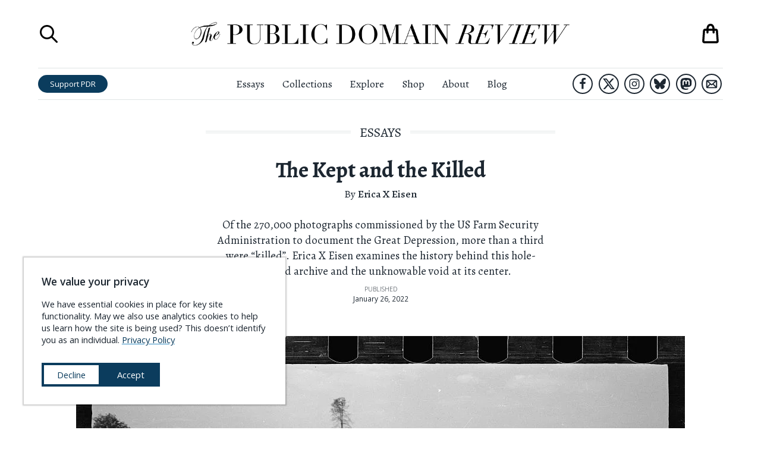

--- FILE ---
content_type: text/html; charset=UTF-8
request_url: https://publicdomainreview.org/essay/the-kept-and-the-killed?src=longreads
body_size: 65691
content:
<!DOCTYPE html><html lang="en" prefix="og: http://ogp.me/ns#"><head><meta charSet="utf-8"/><meta http-equiv="x-ua-compatible" content="ie=edge"/><meta name="viewport" content="width=device-width, initial-scale=1, shrink-to-fit=no"/><meta name="generator" content="Gatsby 5.14.3"/><meta charSet="UTF-8" data-gatsby-head="true"/><meta name="viewport" content="width=device-width, initial-scale=1.0" data-gatsby-head="true"/><meta http-equiv="X-UA-Compatible" content="ie=edge" data-gatsby-head="true"/><meta name="msapplication-TileColor" content="#ffffff" data-gatsby-head="true"/><meta name="msapplication-TileImage" content="/ms-icon-144x144.png" data-gatsby-head="true"/><meta name="theme-color" content="#ffffff" data-gatsby-head="true"/><meta id="metaTitle" name="title" content="The Kept and the Killed
" data-gatsby-head="true"/><meta id="metaDescription" name="description" content="Of the 270,000 photographs commissioned by the US Farm Security Administration to document the Great Depression, more than a third were “killed”. Erica X Eisen examines the history behind this hole-punched archive and the unknowable void at its center." data-gatsby-head="true"/><meta id="ogTitle" property="og:title" content="The Kept and the Killed
" data-gatsby-head="true"/><meta id="ogImage" property="og:image" content="https://pdr-assets.b-cdn.net/essays/the-kept-and-the-killed/kept-killed-thumb.jpg" data-gatsby-head="true"/><meta id="ogDescription" property="og:description" content="Of the 270,000 photographs commissioned by the US Farm Security Administration to document the Great Depression, more than a third were “killed”. Erica X Eisen examines the history behind this hole-punched archive and the unknowable void at its center.
" data-gatsby-head="true"/><meta id="ogType" property="og:type" content="website" data-gatsby-head="true"/><meta id="ogUrl" property="og:url" content="https://publicdomainreview.org/essay/the-kept-and-the-killed/" data-gatsby-head="true"/><meta id="ogSiteName" property="og:site_name" content="The Public Domain Review" data-gatsby-head="true"/><style data-href="/styles.b0ed03619d6617293a04.css" data-identity="gatsby-global-css">@import url(https://cdn.snipcart.com/themes/v3.0.11/default/snipcart.css);.about-submenu__links{font-family:Open Sans,sans-serif;line-height:140%;padding-top:.5rem;text-align:center}.about-submenu__links a{-webkit-text-decoration-skip:ink;color:#1d2731;text-decoration:underline;text-decoration-color:transparent;text-decoration-line:underline;text-decoration-skip-ink:auto;text-decoration-style:solid;text-decoration:none;transition:all .3s ease;white-space:nowrap}.about-submenu__links a.here,.about-submenu__links a:hover{-webkit-text-decoration-skip:ink;text-decoration:underline;text-decoration-color:#328cc1;text-decoration-line:underline;text-decoration-skip-ink:auto;text-decoration-style:solid}.about-submenu__links a.here{font-weight:600}.countdown-calendar{background-color:#1d2731;column-gap:1rem;display:grid;grid-template-columns:1fr 1fr 1fr 1fr 1fr 1fr 1fr 1fr;height:100%;margin:0 auto;padding:1rem;position:relative;row-gap:1rem}.countdown-calendar .countdown-calendar__door{border-width:0;display:block;line-height:100%;padding-bottom:100%;position:relative;width:100%}.countdown-calendar .countdown-calendar__door .door-front{align-items:flex-end;background-color:#1d2731;border:1px solid #1d2731;bottom:0;display:flex;height:100%;justify-content:flex-end;left:0;opacity:.5;position:absolute;right:0;top:0;transform-origin:left;transition:.5s;width:100%;z-index:1}.countdown-calendar .countdown-calendar__door .door-front img{bottom:0;left:0;position:absolute;right:0;top:0;z-index:0}.countdown-calendar .countdown-calendar__door .door-interior{bottom:0;display:none;left:0;position:absolute;right:0;top:0;z-index:0}.countdown-calendar .countdown-calendar__door .door-interior img{bottom:0;display:block;left:0;position:absolute;right:0;top:0;z-index:0}.countdown-calendar .countdown-calendar__door .door-interior span.title{background-color:rgba(0,0,0,.6);bottom:0;color:#fff;display:block;font-family:Open Sans,sans-serif;font-size:.9rem;font-weight:700;left:0;padding:.3333em;position:absolute;right:0}.countdown-calendar .countdown-calendar__door.will-open{cursor:pointer}.countdown-calendar .countdown-calendar__door.will-open .door-front{opacity:1}.countdown-calendar .countdown-calendar__door.will-open:hover .door-front{transform:rotateY(-160deg)}.countdown-calendar .countdown-calendar__door.will-open .door-interior{display:block}.countdown-calendar .countdown-calendar__door .label{background-color:rgba(0,0,0,.6);color:#fff;font-family:Open Sans,sans-serif;font-size:1.5rem;font-weight:700;padding:.5rem;position:relative}.countdown-calendar .calendar-modal-screen{background-color:rgba(0,0,0,.6);bottom:0;left:0;position:absolute;right:0;top:0;z-index:1}.countdown-calendar .calendar-modal-wrapper{align-items:center;background-color:transparent;bottom:0;display:flex;justify-content:center;left:0;position:absolute;right:0;top:0;z-index:2}.countdown-calendar .calendar-modal-wrapper .calendar-modal{background-color:#fff;height:600px;max-height:90%;max-width:90%;position:relative;width:960px}.countdown-calendar .calendar-modal-wrapper .calendar-modal__close-button{background-color:transparent;border-color:transparent;border-width:0;cursor:pointer;display:block;height:44px;position:absolute;right:0;top:0;width:44px;z-index:10}.countdown-calendar .calendar-modal-wrapper .calendar-modal__contents{column-gap:2rem;display:grid;grid-template-areas:"image text";grid-template-columns:2fr 3fr;max-height:100%;overflow-y:scroll;padding:2rem;row-gap:1rem;width:100%}.countdown-calendar .calendar-modal-wrapper .calendar-modal__contents .calendar-modal__image{grid-area:image}.countdown-calendar .calendar-modal-wrapper .calendar-modal__contents .calendar-modal__text{grid-area:text}.countdown-calendar .calendar-modal-wrapper .calendar-modal__contents img{max-width:100%}.countdown-calendar .calendar-modal-wrapper .calendar-modal__contents .headline{font-size:1.5rem;font-weight:700;margin-top:0}.countdown-calendar .calendar-modal-wrapper .calendar-modal__contents .note{font-size:1.2rem;line-height:145%}.countdown-calendar .calendar-modal-wrapper .calendar-modal__contents .note a{-webkit-text-decoration-skip:ink;color:#1d2731;font-weight:500;text-decoration:underline;text-decoration-color:#328cc1;text-decoration-line:underline;text-decoration-skip-ink:auto;text-decoration-style:solid;transition:all .3s ease}.countdown-calendar .calendar-modal-wrapper .calendar-modal__contents .note a:hover{color:#328cc1}.countdown-calendar .calendar-modal-wrapper .calendar-modal__contents .outbound-links{display:flex;flex-wrap:wrap;margin-top:2rem}.countdown-calendar .calendar-modal-wrapper .calendar-modal__contents .outbound-links>div{margin-right:1rem}.countdown-calendar .calendar-modal-wrapper .calendar-modal__contents .outbound-links>div:last-of-type{margin-right:0}.countdown-calendar .calendar-modal-wrapper .calendar-modal__contents .outbound-links>div a{background-color:#0b3c5d;border-radius:1em;color:#fff;display:inline-block;font-family:Open Sans,sans-serif;padding:.5rem 1rem;text-decoration:none;transition:all .3s ease;white-space:nowrap}.countdown-calendar .calendar-modal-wrapper .calendar-modal__contents .outbound-links>div a:hover{background-color:#328cc1}.countdown-calendar .calendar-modal-wrapper .calendar-modal__contents .calendar-modal__footer{border:solid #e0e5e5;border-width:1px 0 0;display:block;font-family:Open Sans,sans-serif;margin-top:2rem;padding-left:1rem}.countdown-calendar .calendar-modal-wrapper .calendar-modal__contents .calendar-modal__footer li{font-size:.85rem;line-height:140%;margin-bottom:0;margin-top:.75rem}.countdown-calendar .calendar-modal-wrapper .calendar-modal__contents .calendar-modal__footer li a{-webkit-text-decoration-skip:ink;color:#1d2731;font-weight:700;text-decoration:underline;text-decoration-color:#328cc1;text-decoration-line:underline;text-decoration-skip-ink:auto;text-decoration-style:solid;transition:all .3s ease}.countdown-calendar .calendar-modal-wrapper .calendar-modal__contents .calendar-modal__footer li a:hover{color:#328cc1}@media (max-width:1340px){.countdown-calendar{grid-template-columns:1fr 1fr 1fr 1fr 1fr 1fr 1fr}}@media (max-width:1160px){.countdown-calendar{grid-template-columns:1fr 1fr 1fr 1fr 1fr 1fr}}@media (max-width:1000px){.countdown-calendar{grid-template-columns:1fr 1fr 1fr 1fr 1fr}}@media (max-width:760px){.countdown-calendar{grid-template-columns:1fr 1fr 1fr 1fr}}@media (max-width:560px){.countdown-calendar{grid-template-columns:1fr 1fr 1fr}}@media (max-width:400px){.countdown-calendar{grid-template-columns:1fr 1fr}}@media (max-width:640px){.countdown-calendar .calendar-modal-wrapper{background-color:rgba(0,0,0,.7);bottom:0;left:0;position:fixed;right:0;top:0;z-index:101}.countdown-calendar .calendar-modal-wrapper .calendar-modal{height:90%}.countdown-calendar .calendar-modal-wrapper .calendar-modal__contents{grid-template-areas:"image" "text";grid-template-columns:100%}}.aggregators-grid{column-gap:2rem;display:grid;grid-template-columns:1fr 1fr 1fr 1fr;margin:6rem auto;max-width:1080px;row-gap:2rem;width:80%}.aggregators-grid .aggregators-grid-cell{border:1px solid #e0e5e5;column-gap:1rem;display:grid;grid-template-areas:"logo text";grid-template-columns:60px auto;padding:1rem;row-gap:1rem}.aggregators-grid .aggregators-grid-cell .logo-block{display:flex;flex-direction:column;grid-area:logo;justify-content:center}.aggregators-grid .aggregators-grid-cell .logo-block a{display:block;width:100%}.aggregators-grid .aggregators-grid-cell .logo-block a img{width:100%}.aggregators-grid .aggregators-grid-cell .text-block{display:flex;flex-direction:column;font-family:Open Sans,sans-serif;grid-area:text;justify-content:center}.aggregators-grid .aggregators-grid-cell .text-block .title{display:block;font-size:.85rem;font-weight:600;margin-bottom:.4rem}.aggregators-grid .aggregators-grid-cell .text-block .title a{color:#1d2731;text-decoration:none}.aggregators-grid .aggregators-grid-cell .text-block .title a .collection-count{display:block;font-size:.8em;font-weight:400}.aggregators-grid .aggregators-grid-cell .text-block .links{display:block;font-size:.7em;line-height:125%}.aggregators-grid .aggregators-grid-cell .text-block .links a{-webkit-text-decoration-skip:ink;color:#0b3c5d;display:block;text-decoration:underline;text-decoration-color:#328cc1;text-decoration-line:underline;text-decoration-skip-ink:auto;text-decoration-style:solid;transition:all .3s ease;white-space:nowrap}.aggregators-grid .aggregators-grid-cell .text-block .links a:hover{color:#328cc1}@media (max-width:1200px){.aggregators-grid{grid-template-columns:1fr 1fr 1fr}}@media (max-width:840px){.aggregators-grid{width:100%}}@media (max-width:740px){.aggregators-grid{grid-template-columns:1fr 1fr}}@media (max-width:480px){.aggregators-grid{grid-template-columns:100%}}ul.social-icons{display:flex;justify-content:center;list-style-type:none;margin:0;padding:0}ul.social-icons li{display:flex;flex-direction:column;height:48px;justify-content:space-around;width:48px}ul.social-icons li+li{margin-left:1rem}ul.social-icons li a{border:3px solid #1d2731;border-radius:42px;display:flex;flex-direction:column;height:42px;justify-content:space-around;margin:0 auto;transition:all .3s ease;width:42px}ul.social-icons li a svg{margin:0 auto;max-height:66.667%;max-width:66.667%}ul.social-icons li a svg path{fill:#1d2731}ul.social-icons li a.envelope svg{max-height:75%;max-width:75%}ul.social-icons li a:hover{background-color:#1d2731}ul.social-icons li a:hover svg path{fill:#fff}.site-header.scrolled ul.social-icons li.hide-in-sticky-header{display:none}.exit-modal__shade{background-color:rgba(0,0,0,.8);bottom:0;display:none;left:0;position:fixed;right:0;top:0;z-index:10000}.exit-modal__shade.expanded{align-items:center;display:flex;flex-direction:column;justify-content:center}.exit-modal__shade .search-close-button{background-color:transparent;border-width:0;cursor:pointer;display:block;height:32px;position:absolute;right:1rem;top:1rem;width:32px}.exit-modal__shade .search-close-button:focus{outline-color:#e0e5e5}.exit-modal__shade .search-close-button svg path,.exit-modal__shade .search-close-button:hover svg path{fill:#fff}.exit-modal__modal{background-color:#fff;margin:0 auto;max-width:850px;padding:2rem;width:90%}.exit-modal__grid{column-gap:2rem;display:grid;grid-template-areas:"image form";grid-template-columns:1fr 1fr;row-gap:2rem}.exit-modal__grid .exit-modal__image{grid-area:image}.exit-modal__grid .exit-modal__form{grid-area:form}.exit-modal__grid .exit-modal__form .header{font-size:2rem;font-variant:small-caps;font-weight:500;margin-bottom:.5em}.exit-modal__grid .exit-modal__form .subhead{font-size:1.3rem;line-height:140%;margin-bottom:1em}.exit-modal__grid .exit-modal__form .unsubscribe{font-family:Open Sans,sans-serif;font-size:.9rem;margin:.5em 0 1em}.exit-modal__grid .exit-modal__form .links{font-family:Open Sans,sans-serif;font-size:.9rem;margin:1em 0 .5em}.exit-modal__grid .exit-modal__form .links a{-webkit-text-decoration-skip:ink;color:#0b3c5d;text-decoration:underline;text-decoration-color:#328cc1;text-decoration-line:underline;text-decoration-skip-ink:auto;text-decoration-style:solid;transition:all .3s ease}.exit-modal__grid .exit-modal__form .links a:hover{color:#328cc1}.exit-modal__grid .exit-modal__form input[type=email],.exit-modal__grid .exit-modal__form input[type=text]{border:1px solid #e0e5e5;display:block;font-family:Open Sans,sans-serif;margin-bottom:1rem;padding:.5em;width:100%}.exit-modal__grid .exit-modal__form input[type=email].error,.exit-modal__grid .exit-modal__form input[type=text].error{border-color:red}.exit-modal__grid .exit-modal__form .captcha-block{margin-bottom:1rem}.exit-modal__grid .exit-modal__form input[type=submit]{background-color:#d94e10;border:1px solid #d94e10;border-radius:1em;color:#fff;display:block;font-family:Open Sans,sans-serif;padding:.5em;text-align:center;text-transform:uppercase;transition:all .3s ease;width:100%}.exit-modal__grid .exit-modal__form input[type=submit]:hover{background-color:#f25812}.exit-modal__grid .exit-modal__form ul.social-icons{justify-content:flex-start}@media (max-width:960px){.exit-modal__shade,.exit-modal__shade.expanded{display:none}}.navigation-overlay{background-color:hsla(0,0%,100%,.95);bottom:0;display:none;font-family:Open Sans,sans-serif;left:0;position:fixed;right:0;top:0;z-index:900}.navigation-overlay.expanded{display:block}.navigation-overlay .search-close-button{background-color:transparent;border-width:0;cursor:pointer;display:block;height:32px;padding:0;position:absolute;right:1rem;top:1rem;width:32px}.navigation-overlay .search-close-button svg path,.navigation-overlay .search-close-button:hover svg path{fill:#1d2731}.navigation-overlay .search-close-button:focus{outline-color:#e0e5e5}.navigation-overlay .navigation-panel{margin:44px auto 0;width:90%}.navigation-overlay .navigation-panel ul{list-style-type:none;margin:0;padding:0}.navigation-overlay .navigation-panel li{border:solid #e0e5e5;border-width:0 0 1px;margin:0;padding:0}.navigation-overlay .navigation-panel li a{color:#1d2731;display:block;font-family:Open Sans,sans-serif;font-size:1.84rem;padding:.25em .5em;text-decoration:none}.navigation-overlay .navigation-panel li a:hover{background-color:#f2f5f5}.navigation-overlay .navigation-panel li:last-of-type{border-width:0}.navigation-overlay .navigation-panel .search-launcher{align-items:center;background-color:transparent;border-width:0;cursor:pointer;display:flex;font-size:1.84rem;justify-content:flex-start;margin-top:2rem;padding:.5em}.navigation-overlay .navigation-panel .search-launcher svg{display:block;height:2.76rem;margin-right:.92rem;width:2.76rem}.navigation-overlay .navigation-panel .search-launcher span.label{-webkit-text-decoration-skip:ink;color:#1d2731;display:block;text-decoration:underline;text-decoration-color:transparent;text-decoration-line:underline;text-decoration-skip-ink:auto;text-decoration-style:solid;transition:all .3s ease}.navigation-overlay .navigation-panel .search-launcher:hover span.label{-webkit-text-decoration-skip:ink;text-decoration:underline;text-decoration-color:#1d2731;text-decoration-line:underline;text-decoration-skip-ink:auto;text-decoration-style:solid}.navigation-overlay .navigation-panel .search-launcher:focus{outline-color:#e0e5e5}.search-overlay{background-color:hsla(0,0%,100%,.95);bottom:0;display:none;flex-direction:column;justify-content:space-around;left:0;position:fixed;right:0;top:0;z-index:1000}.search-overlay.expanded{display:flex}.search-overlay .search-close-button{background-color:transparent;border-width:0;cursor:pointer;display:block;height:32px;padding:0;position:absolute;right:1rem;top:1rem;width:32px}.search-overlay .search-close-button:focus{outline-color:#e0e5e5}.search-overlay .search-close-button svg path,.search-overlay .search-close-button:hover svg path{fill:#1d2731}.search-overlay .search-panel{height:75%;margin:0 auto;max-height:75%;position:relative;width:75%}.search-overlay .search-bar{display:flex;flex-direction:column;font-family:Open Sans,sans-serif;justify-content:space-between;max-height:100%;width:100%}.search-overlay .search-bar .label{font-size:1rem;font-weight:700;margin-top:0}.search-overlay .search-bar form{align-items:center;display:flex;width:100%}.search-overlay .search-bar input[type=text]{background-color:transparent;background-image:url([data-uri]);background-position:.5rem;background-repeat:no-repeat;border:solid #1d2731;border-width:0 0 1px;flex-grow:1;font-size:1.5rem;margin-right:1em;padding:.5rem .5rem .5rem 2.5rem;width:100%}.search-overlay .search-bar input[type=submit]{background-color:#0b3c5d;border-radius:2em;border-width:0;color:#fff;font-size:.9rem;height:2.3333em;padding:.6667em 1.5em;transition:all .3s ease}.search-overlay .search-bar input[type=submit]:hover{background-color:#328cc1}.search-overlay .search-results{flex-shrink:20;margin:0;overflow-x:hidden;overflow-y:scroll}.search-overlay .search-results ul{list-style-type:none;margin:0;padding:0}.search-overlay .search-results ul li{background-color:#fff;border:solid #e0e5e5;border-width:0 0 1px;font-family:Alegreya,serif}.search-overlay .search-results ul li .contents{background-color:#fff;padding:1rem 1rem 2rem;position:relative;transition:all .3s ease;z-index:1}.search-overlay .search-results ul li p.title{-webkit-text-decoration-skip:ink;font-size:1.2rem;font-weight:700;margin-top:0;text-decoration:underline;text-decoration-color:#328cc1;text-decoration-line:underline;text-decoration-skip-ink:auto;text-decoration-style:solid;transition:all .3s ease}.search-overlay .search-results ul li p.description{line-height:150%;margin-bottom:0;max-width:640px}.search-overlay .search-results ul li a{background-color:transparent;color:#1d2731;display:block;position:relative;text-decoration:none;transition:all .3s ease}.search-overlay .search-results ul li a:hover .contents{background-color:transparent}.search-overlay .search-results ul li a:hover p.title{color:#328cc1}.search-overlay .search-results ul li a:hover{background-color:#f2f5f5}.search-overlay .search-results-screen{background-image:linear-gradient(hsla(0,0%,100%,0),#fff);bottom:0;height:36px;left:0;position:absolute;right:0}@media (max-width:640px){.search-overlay .search-bar form{flex-direction:column;padding-bottom:1rem}.search-overlay .search-bar form input[type=text]{margin-bottom:.5em;margin-right:0}.search-overlay .search-bar form input[type=submit]{width:100%}}.shopping-bag button{-webkit-appearance:none;-moz-appearance:none;background-color:transparent;border-width:0;cursor:pointer;display:block;padding:0;position:relative}.shopping-bag button,.shopping-bag button svg{height:42px;width:42px}.shopping-bag .contents-count{color:#d94e10;font-family:Open Sans,sans-serif;font-size:.5rem;left:0;position:absolute;right:0;text-align:center;top:50%}@media (max-width:960px){.shopping-bag a,.shopping-bag a svg{height:36px;width:36px}}.print-headline{display:none}.site-header{background-color:#fff;left:0;position:absolute;right:0;top:0;z-index:100}.site-header h1{margin-bottom:0;margin-top:0}.site-header.scrolled{box-shadow:0 1px 2px rgba(0,0,0,.2);position:fixed}.site-header.scrolled .top-row{height:0;padding:0}.site-header.scrolled .bottom-row{border-width:0}.site-header.scrolled .bottom-row .left-block .home-link,.site-header.scrolled .bottom-row .left-block .search-launcher,.site-header.scrolled .bottom-row .right-block .shopping-bag-launcher{display:flex}.site-header .top-row{display:grid;grid-template-columns:60px 1fr 60px;height:calc(54px + 4rem);margin:0 auto;overflow:hidden;padding:2rem 0}.site-header .top-row .title{display:flex;flex-direction:column;justify-content:space-around;text-align:center}.site-header .top-row .title a{display:block;margin:0 auto;max-width:640px}.site-header .top-row .title .masthead{display:block}.site-header .top-row .shopping-bag-launcher{display:flex;flex-direction:column;justify-content:space-around;position:relative}.site-header .top-row .shopping-bag-launcher .shopping-bag{position:absolute;right:0}.site-header .top-row .menu-launcher{cursor:pointer;display:none}.site-header .top-row .search-launcher{display:flex;flex-direction:column;justify-content:space-around}.site-header .top-row .search-launcher button{background-color:transparent;border-width:0;cursor:pointer;display:block;height:36px;padding:0;width:36px}.site-header .top-row .search-launcher button:focus{outline-color:#e0e5e5}.site-header .top-row .search-launcher svg{height:36px;width:36px}.site-header .bottom-row{border-color:#e0e5e5;border-style:solid;border-width:1px 0;display:grid;grid-template-columns:1fr 3fr 1fr;padding:.5rem 0}.site-header .bottom-row>nav{display:flex;flex-direction:column;justify-content:space-around}.site-header .bottom-row .left-block{align-items:center;display:flex;justify-content:flex-start}.site-header .bottom-row .left-block .home-link{display:none;flex-direction:column;justify-content:space-around;margin-right:1rem;width:3.5rem}.site-header .bottom-row .left-block .home-link img{display:block}.site-header .bottom-row .left-block .search-launcher{display:none;flex-direction:column;justify-content:space-around;margin-right:1rem}.site-header .bottom-row .left-block .search-launcher button{background-color:transparent;border-width:0;cursor:pointer;display:block;height:36px;padding:0;width:36px}.site-header .bottom-row .left-block .search-launcher button:focus{outline-color:#e0e5e5}.site-header .bottom-row .left-block .search-launcher svg{height:36px;width:36px}.site-header .bottom-row .left-block .support-button{background-color:#0b3c5d;border-radius:1.5em;color:#fff;display:inline-block;font-family:Open Sans,sans-serif;font-size:.9rem;line-height:100%;padding:.6667em 1.5em;text-decoration:none;transition:all .3s ease;white-space:nowrap}.site-header .bottom-row .left-block .support-button:hover{background-color:#328cc1}.site-header .bottom-row .right-block{align-items:center;display:flex;justify-content:flex-end}.site-header .bottom-row .right-block ul.social-icons{justify-content:flex-end}.site-header .bottom-row .right-block ul.social-icons li{height:38px;width:38px}.site-header .bottom-row .right-block ul.social-icons li+li{margin-left:.3333em}.site-header .bottom-row .right-block ul.social-icons li a{border-radius:34px;border-width:2px;height:34px;width:34px}.site-header .bottom-row .right-block .shopping-bag-launcher{display:none;flex-direction:column;justify-content:space-around;margin-left:1rem;position:relative}.site-header .bottom-row nav ul{display:flex;flex-direction:row;justify-content:center;list-style-type:none;margin:0;padding:0}.site-header .bottom-row nav ul li{font-size:1.2rem;font-weight:400;margin:0;padding:0}.site-header .bottom-row nav ul li+li{margin-left:2rem}.site-header .bottom-row nav ul li a{color:#1d2731;text-decoration-color:transparent;text-decoration-line:underline;transition:all .3s ease}.site-header .bottom-row nav ul li a:hover{text-decoration-color:#1d2731}@media (max-width:1080px){.site-header .bottom-row nav ul li+li{margin-left:1rem}}@media (max-width:960px){.site-header{position:fixed}.site-header .top-row,.site-header.scrolled .top-row{display:grid;height:auto;margin:0 auto;padding:1rem 0}.site-header .top-row{grid-template-columns:1fr 3fr 1fr}.site-header .top-row .search-launcher{display:none}.site-header .top-row .menu-launcher{display:flex;flex-direction:column;justify-content:space-around}.site-header .top-row .menu-launcher button{background-color:transparent;border-width:0;cursor:pointer;display:block;height:28px;padding:0;width:28px}.site-header .top-row .menu-launcher button:focus{outline-color:#e0e5e5}.site-header .top-row .menu-launcher svg{height:28px;width:28px}.site-header .bottom-row{display:none}}.site-footer{border:solid #0b3c5d;border-width:0 0 12px;margin-top:5rem;padding-bottom:3rem;padding-top:3rem;position:relative}.site-footer-contents{column-gap:4rem;display:grid;grid-template-areas:"details about-links explore-links pd-links" "details content-links shop-links follow-links" "buddies buddies buddies buddies";grid-template-columns:2fr 1fr 1fr 1fr;margin-left:auto;margin-right:auto;max-width:1440px;row-gap:2rem;width:calc(100vw - 140px)}.site-footer-contents .site-footer__details{grid-area:details}.site-footer-contents .site-footer__details img.banner{width:440px}.site-footer-contents .site-footer__details p{font-size:1.25rem;line-height:165%}.site-footer-contents .site-footer__details p a{-webkit-text-decoration-skip:ink;color:#0b3c5d;text-decoration:underline;text-decoration-color:#328cc1;text-decoration-line:underline;text-decoration-skip-ink:auto;text-decoration-style:solid;transition:all .3s ease}.site-footer-contents .site-footer__details p a:hover{color:#328cc1}.site-footer-contents .site-footer__about-links{grid-area:about-links}.site-footer-contents .site-footer__explore-links{grid-area:explore-links}.site-footer-contents .site-footer__pd-links{grid-area:pd-links}.site-footer-contents .site-footer__content-links{grid-area:content-links}.site-footer-contents .site-footer__shop-links{grid-area:shop-links}.site-footer-contents .site-footer__follow-links{grid-area:follow-links}.site-footer-contents .site-footer__buddies{column-gap:0;display:grid;grid-area:buddies;grid-template-columns:1fr 1fr;padding-top:2rem}.site-footer-contents .site-footer__buddies img{display:block}.site-footer-contents .footer-links{font-family:Open Sans,sans-serif;font-size:1.25rem;list-style-type:none;margin:0;padding:0}.site-footer-contents .footer-links.padded{padding:0 .8em}.site-footer-contents .footer-links li+li{margin-top:.25em}.site-footer-contents .footer-links a{-webkit-text-decoration-skip:ink;color:#1d2731;text-decoration:underline;text-decoration-color:transparent;text-decoration-line:underline;text-decoration-skip-ink:auto;text-decoration-style:dotted;transition:all .3s ease}.site-footer-contents .footer-links a:hover{-webkit-text-decoration-skip:ink;text-decoration:underline;text-decoration-color:#1d2731;text-decoration-line:underline;text-decoration-skip-ink:auto;text-decoration-style:dotted}.site-footer-contents a.newsletter-button{background-color:#c3460e;border-radius:1em;color:#fff;display:block;font-family:Open Sans,sans-serif;font-size:1.1rem;padding:.5em 2em;text-align:center;text-decoration:none;transition:all .3s ease;white-space:nowrap}.site-footer-contents a.newsletter-button:hover{background-color:#f25812}.site-footer-contents .newsletter-block{margin-bottom:1rem;margin-top:2rem}@media (max-width:1120px){.site-footer-contents{grid-template-areas:"details about-links explore-links" "details pd-links content-links" "follow-links shop-links ." "buddies buddies buddies";grid-template-columns:3fr 1fr 1fr}.site-footer-contents .footer-links.padded{padding:0}}@media (max-width:880px){.site-footer-contents{grid-template-areas:"details about-links" "details explore-links" "details pd-links" "follow-links content-links" ". shop-links" "buddies buddies";grid-template-columns:3fr 2fr}.site-footer-contents .site-footer__buddies{grid-template-columns:100%}}@media (max-width:640px){.site-footer-contents{grid-template-areas:"details details" "about-links explore-links" "pd-links content-links" "shop-links ." "follow-links follow-links" "buddies buddies";grid-template-columns:1fr 1fr;width:94%}}.cookie-modal{align-items:center;background-color:#fff;bottom:40px;box-shadow:0 0 2px 2px rgba(0,0,0,.2);display:block;font-family:Open Sans,sans-serif;justify-content:center;left:40px;max-width:440px;position:fixed;text-align:left;z-index:100}.cookie-modal .cookie-modal__contents{background-color:#fff;display:block;margin:0 auto;padding:2rem}.cookie-modal .cookie-modal__contents h3{margin-top:0}.cookie-modal .cookie-modal__contents div.message{font-size:1rem;line-height:140%}.cookie-modal .cookie-modal__contents div.message a{-webkit-text-decoration-skip:ink;color:#0b3c5d;font-weight:500;text-decoration:underline;text-decoration-color:#328cc1;text-decoration-line:underline;text-decoration-skip-ink:auto;text-decoration-style:solid;transition:all .3s ease}.cookie-modal .cookie-modal__contents div.message a:hover{color:#328cc1}.cookie-modal .cookie-modal__contents div.message a.privacy-link{white-space:nowrap}.cookie-modal .cookie-modal__contents div.actions{align-items:center;column-gap:1rem;display:flex;flex-direction:row;margin-top:2rem}.cookie-modal .cookie-modal__contents button{background-color:#0b3c5d;border:4px solid #0b3c5d;color:#fff;cursor:pointer;font-size:1rem;padding:.5em 1.5em;transition:all .3s ease;white-space:nowrap;width:100%}.cookie-modal .cookie-modal__contents button.decline{background-color:#fff;color:#0b3c5d}.cookie-modal .cookie-modal__contents button.decline:hover{background-color:#0b3c5d;color:#fff}.cookie-modal .cookie-modal__contents button.accept:hover{background-color:#328cc1;border-color:#328cc1}.cookie-modal .cookie-modal__contents button:last-of-type{margin-bottom:0}@media (max-width:940px){.cookie-modal{bottom:20px;left:20px}}@media (max-width:560px){.cookie-modal{bottom:0;left:0;max-width:none;right:0;width:100%}}.sitewide-banner.affinities-banner{background-color:#973b4a;border-color:#82323f;padding:20px 0}.sitewide-banner.affinities-banner .contents.page-width{max-width:calc(1440px + 12rem);padding:0;width:96%}.sitewide-banner.affinities-banner a{background-color:#973b4a;color:#f9d9a6}.sitewide-banner.affinities-banner a span.announcing{font-size:1rem;margin-bottom:0}.sitewide-banner.affinities-banner a span.headline{font-size:3rem;font-style:italic;font-weight:400;letter-spacing:.2em;margin-bottom:.5rem}.sitewide-banner.affinities-banner a span.subhead{font-size:1.3rem;font-variant:normal;font-weight:400;margin-top:0}.sitewide-banner.affinities-banner a span.subhead .title{display:inline;font-style:italic;white-space:nowrap}.sitewide-banner.affinities-banner a span.cta-button{border-color:#ffef30;color:#ffef30;margin:1.2rem auto}.sitewide-banner.affinities-banner a span.footer{font-size:1.1rem}.sitewide-banner.affinities-banner a .contents{grid-template-columns:8fr 9fr 8fr}.sitewide-banner.affinities-banner a:hover{background-color:#973b4a}.sitewide-banner.affinities-banner a:hover span.cta-button{background-color:#6e2a35;color:#ffef30}.sitewide-banner.affinities-banner .left-side .images,.sitewide-banner.affinities-banner .right-side .images{align-items:center;display:flex;flex-direction:row;max-width:100%;width:100%}.sitewide-banner.affinities-banner .left-side .images div.spread,.sitewide-banner.affinities-banner .right-side .images div.spread{width:49%}.sitewide-banner.affinities-banner .left-side .images div.cover,.sitewide-banner.affinities-banner .right-side .images div.cover{width:51%}.sitewide-banner.affinities-banner .left-side img,.sitewide-banner.affinities-banner .right-side img{display:block;max-width:100%}@media (max-width:1240px){.sitewide-banner.affinities-banner .left-side .images,.sitewide-banner.affinities-banner .right-side .images{display:flex;flex-direction:row;max-width:100%;width:100%}.sitewide-banner.affinities-banner .left-side .images div.spread,.sitewide-banner.affinities-banner .right-side .images div.spread{display:none}.sitewide-banner.affinities-banner .left-side .images div.cover,.sitewide-banner.affinities-banner .right-side .images div.cover{width:100%}}@media (max-width:960px){.sitewide-banner.affinities-banner .contents.page-width{padding-bottom:1rem;padding-top:1rem}.sitewide-banner.affinities-banner a .contents{grid-template-columns:100%}.sitewide-banner.affinities-banner .left-side,.sitewide-banner.affinities-banner .right-side{display:none}}.sitewide-banner.book-launch-banner,.sitewide-banner.book-launch-banner a{background-color:#adadad}.sitewide-banner.book-launch-banner a span.headline{font-size:1.65rem;margin-bottom:.4em}.sitewide-banner.book-launch-banner a span.subhead{font-size:1.3rem;font-style:italic;font-variant:normal}.sitewide-banner.book-launch-banner a span.cta-button{border-color:#ffef30;color:#ffef30;margin:1.2rem auto}.sitewide-banner.book-launch-banner a span.footer{font-size:1.3rem;font-variant:small-caps;text-decoration:underline}.sitewide-banner.book-launch-banner a .contents{grid-template-columns:3fr 4fr 3fr}.sitewide-banner.book-launch-banner a:hover{background-color:#adadad}.sitewide-banner.book-launch-banner .left-side .images,.sitewide-banner.book-launch-banner .right-side .images{display:flex;flex-direction:row;max-width:100%;width:100%}.sitewide-banner.book-launch-banner .left-side img,.sitewide-banner.book-launch-banner .right-side img{display:block;max-width:100%}@media (max-width:960px){.sitewide-banner.book-launch-banner a .contents{grid-template-columns:100%}.sitewide-banner.book-launch-banner .left-side,.sitewide-banner.book-launch-banner .right-side{display:none}}.sitewide-banner.christmas-banner a .contents{grid-template-columns:3fr 5fr 3fr}.sitewide-banner.christmas-banner a span.headline{font-size:1.8rem;font-weight:600;letter-spacing:.03rem;margin-bottom:.25em;text-transform:none}.sitewide-banner.christmas-banner a span.cta-button{background-color:#e0e5e5;border-color:#d9b310}.sitewide-banner.christmas-banner a span.footer{font-size:1.2rem;font-weight:600;letter-spacing:.05rem;margin-top:.25em}.sitewide-banner.christmas-banner .left-side .images,.sitewide-banner.christmas-banner .right-side .images{align-items:center;column-gap:.5em;display:flex;flex-direction:row;justify-content:stretch;max-width:100%;width:100%}.sitewide-banner.christmas-banner .left-side .images div,.sitewide-banner.christmas-banner .right-side .images div{width:50%}.sitewide-banner.christmas-banner .left-side img,.sitewide-banner.christmas-banner .right-side img{display:block;margin:0 auto;max-height:200px;max-width:100%}@media (max-width:960px){.sitewide-banner.christmas-banner a .contents{grid-template-columns:100%}.sitewide-banner.christmas-banner a .left-side,.sitewide-banner.christmas-banner a .right-side{display:none}}.sitewide-banner.new-prints-banner a .contents{grid-template-columns:3fr 5fr 3fr;padding-left:0;padding-right:0}.sitewide-banner.new-prints-banner a span.headline{font-size:2rem;font-weight:600;letter-spacing:.05rem;margin-bottom:.25em;text-transform:none}.sitewide-banner.new-prints-banner a span.cta-button{background-color:#e0e5e5;border-color:#d9b310}.sitewide-banner.new-prints-banner a span.footer{font-size:1.5rem;font-weight:600;letter-spacing:.05rem;margin-top:.25em}.sitewide-banner.new-prints-banner .left-side .images,.sitewide-banner.new-prints-banner .right-side .images{display:flex;flex-direction:row;justify-content:stretch;max-width:100%;width:100%}.sitewide-banner.new-prints-banner .left-side img,.sitewide-banner.new-prints-banner .right-side img{display:block;margin:0 auto;max-height:200px;max-width:100%}.sitewide-banner.new-prints-banner .right-side .images{justify-content:flex-end}@media (max-width:960px){.sitewide-banner.new-prints-banner a .contents{grid-template-columns:100%}.sitewide-banner.new-prints-banner a .left-side,.sitewide-banner.new-prints-banner a .right-side{display:none}}.sitewide-banner.prints-shop-sitewide-banner{border-width:0}.sitewide-banner.prints-shop-sitewide-banner a{background-color:#f7f5f4;color:#4a5259;padding:1rem 0 1.5rem;width:100%}.sitewide-banner.prints-shop-sitewide-banner a .contents{grid-template-columns:4fr 5fr 4fr}.sitewide-banner.prints-shop-sitewide-banner a .hide-mobile-contents,.sitewide-banner.prints-shop-sitewide-banner a .mobile-contents{display:none}.sitewide-banner.prints-shop-sitewide-banner a span.headline{font-size:1.8rem;font-weight:300;letter-spacing:.025em;margin-bottom:0;margin-top:.25em;text-transform:uppercase}.sitewide-banner.prints-shop-sitewide-banner a span.print-details{font-size:1.1rem;font-weight:300;letter-spacing:.025em;line-height:115%;margin:1.15rem auto;text-align:center}.sitewide-banner.prints-shop-sitewide-banner a span.shop-cta{border:1px solid #1d2731;display:inline-block;font-size:1.3rem;font-weight:300;letter-spacing:.025em;margin:0 auto 1.15rem;padding:.333em 1em;text-align:center;text-transform:uppercase;transition:all .1s ease}.sitewide-banner.prints-shop-sitewide-banner a span.shipping{font-weight:300;letter-spacing:.025em;line-height:100%;margin-bottom:0}.sitewide-banner.prints-shop-sitewide-banner a span.shipping span{display:block}.sitewide-banner.prints-shop-sitewide-banner a span.shipping span.shipping-headline{font-size:1.2rem;letter-spacing:.025em;margin-bottom:.25em;text-transform:uppercase}.sitewide-banner.prints-shop-sitewide-banner a span.shipping span.shipping-baseline{font-size:.9rem;text-transform:none}.sitewide-banner.prints-shop-sitewide-banner a:hover{background-color:#f7f5f4}.sitewide-banner.prints-shop-sitewide-banner a:hover span.shop-cta{background-color:#dedcdb}.sitewide-banner.prints-shop-sitewide-banner .left-side .images,.sitewide-banner.prints-shop-sitewide-banner .right-side .images{align-items:center;column-gap:3rem;display:flex;flex-direction:row;justify-content:stretch;max-width:100%;width:100%}.sitewide-banner.prints-shop-sitewide-banner .left-side img,.sitewide-banner.prints-shop-sitewide-banner .right-side img{box-shadow:8px 4px 8px -4px rgba(0,0,0,.4);display:block;margin:0 auto}.sitewide-banner.prints-shop-sitewide-banner .left-side img.print-1,.sitewide-banner.prints-shop-sitewide-banner .right-side img.print-1{aspect-ratio:.7406896552}.sitewide-banner.prints-shop-sitewide-banner .left-side img.print-2,.sitewide-banner.prints-shop-sitewide-banner .right-side img.print-2{aspect-ratio:.7534246575}.sitewide-banner.prints-shop-sitewide-banner .left-side img.print-3,.sitewide-banner.prints-shop-sitewide-banner .right-side img.print-3{aspect-ratio:.8730569948}.sitewide-banner.prints-shop-sitewide-banner .left-side img.print-4,.sitewide-banner.prints-shop-sitewide-banner .right-side img.print-4{aspect-ratio:.7865168539}@media (max-width:1180px){.sitewide-banner.prints-shop-sitewide-banner .full-size-only{display:none}.sitewide-banner.prints-shop-sitewide-banner a .contents{grid-template-columns:1fr 3fr 1fr}}@media (max-width:960px){.sitewide-banner.prints-shop-sitewide-banner a .contents{grid-template-columns:1fr 3fr 1fr}.sitewide-banner.prints-shop-sitewide-banner .left-side,.sitewide-banner.prints-shop-sitewide-banner .right-side{display:block}}@media (max-width:860px){.sitewide-banner.prints-shop-sitewide-banner a .contents{grid-template-columns:1fr 2fr 1fr}}@media (max-width:640px){.sitewide-banner.prints-shop-sitewide-banner a{padding:0}.sitewide-banner.prints-shop-sitewide-banner a .contents{display:none}.sitewide-banner.prints-shop-sitewide-banner a .mobile-contents{column-gap:1.5rem;display:grid;grid-template-columns:3fr 2fr;overflow:hidden;padding:2rem}.sitewide-banner.prints-shop-sitewide-banner a .mobile-contents .text-side .headline{font-size:2.6rem;line-height:100%;margin-top:0}.sitewide-banner.prints-shop-sitewide-banner a .mobile-contents .text-side .message{font-size:2rem;letter-spacing:.025em;line-height:115%;margin-top:1em}.sitewide-banner.prints-shop-sitewide-banner a .mobile-contents .image-side img{box-shadow:8px 4px 8px -4px rgba(0,0,0,.4);margin-top:-30%}}@media (max-width:540px){.sitewide-banner.prints-shop-sitewide-banner a .mobile-contents .text-side .headline{font-size:2.2rem}.sitewide-banner.prints-shop-sitewide-banner a .mobile-contents .text-side .message{font-size:1.8rem}}@media (max-width:480px){.sitewide-banner.prints-shop-sitewide-banner a .mobile-contents{padding:1rem 2rem}.sitewide-banner.prints-shop-sitewide-banner a .mobile-contents .text-side .headline{font-size:1.8rem}.sitewide-banner.prints-shop-sitewide-banner a .mobile-contents .text-side .message{font-size:1.4rem}}@media (max-width:400px){.sitewide-banner.prints-shop-sitewide-banner a .mobile-contents{padding:1rem}.sitewide-banner.prints-shop-sitewide-banner a .mobile-contents .text-side .headline{font-size:1.5rem}.sitewide-banner.prints-shop-sitewide-banner a .mobile-contents .text-side .message{font-size:1.2rem}}.sitewide-banner.pdia-banner{background-color:#fff;background-image:url(/images/pattern-randomized.svg);background-repeat:repeat;background-size:1200px auto;border-width:0}.sitewide-banner.pdia-banner a{cursor:pointer;display:block;overflow:hidden;position:relative;text-align:center}.sitewide-banner.pdia-banner a,.sitewide-banner.pdia-banner a:hover{background-color:hsla(26,27%,68%,.6)}.sitewide-banner.pdia-banner a .label{background-color:hsla(0,0%,100%,.9);display:inline-block;margin:5rem auto;padding:2rem 4rem;position:relative;z-index:1}.sitewide-banner.pdia-banner a .label .headline{display:block;font-family:Alegreya,serif;font-size:1.5rem;font-weight:600;letter-spacing:.12em;text-align:center;text-transform:uppercase}.sitewide-banner.pdia-banner a .label .tagline{display:block;font-size:1rem;letter-spacing:.1em;margin-top:.75rem;text-align:center;text-transform:uppercase}.sitewide-banner.pdia-banner a .image-underlay{box-shadow:0 0 8px #c3aa97;height:auto;left:50%;position:absolute;top:50%;transform:translate(-50%,-50%);width:1440px}.sitewide-banner.pdia-banner a .image-underlay img{display:block}.sitewide-banner.new-merch-banner a .contents{grid-template-columns:3fr 5fr 3fr}.sitewide-banner.new-merch-banner a span.headline{font-size:1.8rem;font-weight:300;letter-spacing:.03rem;margin-bottom:.25em;text-transform:none}.sitewide-banner.new-merch-banner a span.cta-button{background-color:#e0e5e5;border-color:#d9b310}.sitewide-banner.new-merch-banner a span.footer{font-size:1.2rem;letter-spacing:.05rem;margin-top:.25em}.sitewide-banner.new-merch-banner .left-side .images,.sitewide-banner.new-merch-banner .right-side .images{align-items:center;column-gap:.5em;display:flex;flex-direction:row;justify-content:stretch;max-width:100%;width:100%}.sitewide-banner.new-merch-banner .left-side .images div,.sitewide-banner.new-merch-banner .right-side .images div{width:50%}.sitewide-banner.new-merch-banner .left-side img,.sitewide-banner.new-merch-banner .right-side img{display:block;margin:0 auto;max-height:200px;max-width:100%}@media (max-width:960px){.sitewide-banner.new-merch-banner a .contents{grid-template-columns:100%}.sitewide-banner.new-merch-banner a .left-side,.sitewide-banner.new-merch-banner a .right-side{display:none}}.sitewide-banner.flash-message-banner .flash-message-contents{margin:0 auto;max-width:680px;position:relative;width:90%}.sitewide-banner.flash-message-banner .flash-message-contents p{font-size:1.4rem;line-height:140%;text-align:center}.sitewide-banner.flash-message-banner .flash-message-contents p a{-webkit-text-decoration-skip:ink;color:#1d2731;display:inline;text-decoration:underline;text-decoration-color:#328cc1;text-decoration-line:underline;text-decoration-skip-ink:auto;text-decoration-style:solid;transition:all .3s ease}.sitewide-banner.flash-message-banner .flash-message-contents p a:hover{background-color:transparent;color:#328cc1}.sitewide-banner.flash-message-banner .flash-message-contents button.dismiss{align-items:center;background-color:transparent;border:1px solid #1d2731;border-radius:1rem;cursor:pointer;display:flex;height:1.8rem;justify-content:center;left:calc(100% + 1rem);line-height:100%;padding:.4rem;position:absolute;top:50%;transform:translateY(-50%);transition:all .1s ease;width:1.8rem}.sitewide-banner.flash-message-banner .flash-message-contents button.dismiss:hover{background-color:#e0e5e5}@media (max-width:640px){.sitewide-banner.flash-message-banner .flash-message-contents p{margin-bottom:.75rem}.sitewide-banner.flash-message-banner .flash-message-contents button.dismiss{left:auto;margin:.75rem auto 1rem;position:relative;top:0;transform:none}}.sitewide-banner{background-color:#f2f5f5;border-bottom:2px solid #d9b310;border-top:2px solid #d9b310;margin:2rem 0 4rem}.sitewide-banner a{background-color:#f2f5f5;color:#1d2731;display:block;text-decoration:none;transition:all .3s ease}.sitewide-banner a .contents{align-items:center;column-gap:2rem;display:grid;grid-template-columns:1fr 4fr 1fr;padding:1rem;text-align:center}.sitewide-banner a span{display:block}.sitewide-banner a span.headline{font-size:1.6rem;font-weight:700;margin-bottom:.25em;text-transform:uppercase}.sitewide-banner a span.subhead{font-size:1.2rem;font-variant:small-caps;font-weight:500}.sitewide-banner a span.cta-button{border:2px solid #1d2731;color:#1d2731;display:inline-block;font-family:Open Sans,sans-serif;font-size:.9rem;margin:1rem auto;padding:.5em 1.5em;text-transform:uppercase;transition:all .3s ease}.sitewide-banner a span.footer{line-height:140%}.sitewide-banner a span span.highlight{-webkit-text-decoration-skip:ink;display:inline;font-weight:500;text-decoration:underline;text-decoration-color:#328cc1;text-decoration-line:underline;text-decoration-skip-ink:auto;text-decoration-style:solid}.sitewide-banner a:hover{background-color:#e0e5e5}.sitewide-banner a:hover span.cta-button{background-color:#1d2731;color:#e0e5e5}@media (max-width:960px){.sitewide-banner a .contents{grid-template-columns:100%}.sitewide-banner .left-side,.sitewide-banner .right-side{display:none}}@media (max-width:640px){.sitewide-banner.hide-on-mobile{display:none}}
/*! normalize.css v8.0.1 | MIT License | github.com/necolas/normalize.css */html{-webkit-text-size-adjust:100%;line-height:1.15}body{margin:0}main{display:block}h1{font-size:2em;margin:.67em 0}hr{box-sizing:content-box;height:0;overflow:visible}pre{font-family:monospace,monospace;font-size:1em}a{background-color:transparent}abbr[title]{border-bottom:none;text-decoration:underline;-webkit-text-decoration:underline dotted;text-decoration:underline dotted}b,strong{font-weight:bolder}code,kbd,samp{font-family:monospace,monospace;font-size:1em}small{font-size:80%}sub,sup{font-size:75%;line-height:0;position:relative;vertical-align:baseline}sub{bottom:-.25em}sup{top:-.5em}img{border-style:none}button,input,optgroup,select,textarea{font-family:inherit;font-size:100%;line-height:1.15;margin:0}button,input{overflow:visible}button,select{text-transform:none}[type=button],[type=reset],[type=submit],button{-webkit-appearance:button}[type=button]::-moz-focus-inner,[type=reset]::-moz-focus-inner,[type=submit]::-moz-focus-inner,button::-moz-focus-inner{border-style:none;padding:0}[type=button]:-moz-focusring,[type=reset]:-moz-focusring,[type=submit]:-moz-focusring,button:-moz-focusring{outline:1px dotted ButtonText}fieldset{padding:.35em .75em .625em}legend{box-sizing:border-box;color:inherit;display:table;max-width:100%;padding:0;white-space:normal}progress{vertical-align:baseline}textarea{overflow:auto}[type=checkbox],[type=radio]{box-sizing:border-box;padding:0}[type=number]::-webkit-inner-spin-button,[type=number]::-webkit-outer-spin-button{height:auto}[type=search]{-webkit-appearance:textfield;outline-offset:-2px}[type=search]::-webkit-search-decoration{-webkit-appearance:none}::-webkit-file-upload-button{-webkit-appearance:button;font:inherit}details{display:block}summary{display:list-item}[hidden],template{display:none}html{box-sizing:border-box}*,:after,:before{box-sizing:inherit}body{color:#1d2731;display:flex;flex-direction:column;font-family:Alegreya,serif;font-size:16px;justify-content:stretch;min-height:100vh}#___gatsby,#gatsby-focus-wrapper{display:flex;flex-direction:column;flex-grow:1;height:100%}.main-page-wrapper{flex:1 0 auto}.paper-wrapper{background-color:#fff;padding-top:180px}.paper-wrapper.scrolled{padding-top:50px}img{max-width:100%}.page-width{margin:0 auto;max-width:1440px;width:90%}.narrow-page-width{margin:0 auto;max-width:978px;width:66.667%}.section-spaced-row{margin-bottom:4rem;margin-top:4rem}.section-spaced-top{margin-top:4rem}.section-spaced-bottom{margin-bottom:4rem}.standard-spaced-row{margin-bottom:2rem;margin-top:2rem}.standard-spaced-top{margin-top:2rem}.standard-spaced-bottom{margin-bottom:2rem}.sans-serif{font-family:Open Sans,sans-serif}.outline-box{border:1px solid #e0e5e5;padding:1rem}.sticky-share-landmark{bottom:0;left:0;position:fixed;z-index:0}.icon-link svg{height:1em}.icon-link svg path{fill:#0b3c5d;transition:all .3s ease}.icon-link:hover svg path{fill:#328cc1}img.centered-symbol{display:block;margin:0 auto;max-width:280px}.plain-page__header{text-align:center}.plain-page__header h1{font-size:2.5rem;margin:0}.plain-page__header h1 span.title{display:block}.plain-page__header h1 span.subtitle{display:block;font-size:.75em;font-weight:500}@media (max-width:960px){.paper-wrapper{padding-top:60px}}@media (max-width:840px){body.has-share-buttons .st-sticky-share-buttons{display:none!important}}@media (max-width:640px){.narrow-page-width,.page-width{width:94%}.section-spaced-row{margin:3rem auto}}@media print{.paper-wrapper{padding-top:0}}html{font-size:15.5px}@media (max-width:1539px){html{font-size:15.3px}}@media (max-width:1449px){html{font-size:15.1px}}@media (max-width:1359px){html{font-size:14.9px}}@media (max-width:1269px){html{font-size:14.7px}}@media (max-width:1179px){html{font-size:14.5px}}@media (max-width:960px){html{font-size:14.3px}}@media (max-width:859px){html{font-size:14.1px}}@media (max-width:749px){html{font-size:14px}}@media (max-width:640px){html{font-size:15.4px}}@media (max-width:539px){html{font-size:15.2px}}@media (max-width:439px){html{font-size:14.8px}}@media (max-width:374px){html{font-size:14px}}.addendum-header{background-color:#fff;border:solid #f2f5f5;border-width:0 0 1px;padding:1rem 0}.addendum-header .title{margin:0 auto;max-width:640px;width:75%}.addendum-wrapper{background-color:#fff;border-color:#fff;border-style:solid;border-width:1px 0;padding-top:3rem}.addendum-footer{background-color:#f2f5f5;padding:2rem 0}.addendum-footer .footer-contents{margin:0 auto;max-width:800px;width:94%}.addendum-footer .footer-contents p{font-size:1.1rem;line-height:165%}.addendum-footer .footer-contents p a{-webkit-text-decoration-skip:ink;color:#1d2731;font-weight:700;text-decoration:underline;text-decoration-color:#328cc1;text-decoration-line:underline;text-decoration-skip-ink:auto;text-decoration-style:solid;transition:all .3s ease}.addendum-footer .footer-contents p a:hover{color:#328cc1}.addendum-footer .logo-link{display:block;margin:4rem auto 1rem;width:96px}.addendum-footer img{display:block;margin:0}.addendum-footer .bottom-message{font-family:Open Sans,sans-serif;font-size:.8rem;margin:1rem 0 0;text-align:center}.addendum-footer .bottom-message a{color:#1d2731;font-weight:700;text-decoration:none}.food-pasts-food-futures{margin:0 auto;max-width:800px;width:94%}.food-pasts-food-futures h2{font-size:2.4rem;margin:0 0 5rem;text-align:center}.food-pasts-food-futures .abstract-block{margin:3rem 0}.food-pasts-food-futures hr{border:dotted #a0a0a0;border-width:2px 0 0;margin:3rem auto 4.5rem;width:16.667%}.food-pasts-food-futures .citation{font-size:1.5rem;font-weight:700;line-height:125%}.food-pasts-food-futures .abstract{font-size:1.3rem;line-height:165%}.food-pasts-food-futures a{-webkit-text-decoration-skip:ink;color:#1d2731;font-weight:700;text-decoration:underline;text-decoration-color:#328cc1;text-decoration-line:underline;text-decoration-skip-ink:auto;text-decoration-style:solid;transition:all .3s ease}.food-pasts-food-futures a:hover{color:#328cc1}.snipcart-modal__container{z-index:94999!important}.categories-bar{background-color:#f2f5f5;margin:4rem 0;padding:1rem 1rem 2rem}.categories-bar p.header{font-family:Open Sans,sans-serif;font-size:1rem;font-weight:300;text-align:center;text-transform:uppercase}.categories-bar .links{display:flex;flex-wrap:wrap;justify-content:center}.categories-bar a{-webkit-text-decoration-skip:ink;font-family:Open Sans,sans-serif;font-size:1.1rem;font-weight:600;line-height:160%;padding-left:1em;padding-right:1em;text-decoration:underline;text-decoration-color:transparent;text-decoration-line:underline;text-decoration-skip-ink:auto;text-decoration-style:dotted;text-decoration:none;transition:all .3s ease;white-space:nowrap}.categories-bar a:hover{-webkit-text-decoration-skip:ink;text-decoration:underline;text-decoration-color:#1d2731;text-decoration-line:underline;text-decoration-skip-ink:auto;text-decoration-style:dotted}.categories-bar a:nth-of-type(4n){color:#0b3c5d}.categories-bar a:nth-of-type(4n):hover{text-decoration-color:#0b3c5d}.categories-bar a:nth-of-type(4n+1){color:#550b5d}.categories-bar a:nth-of-type(4n+1):hover{text-decoration-color:#550b5d}.categories-bar a:nth-of-type(4n+2){color:#5d2c0b}.categories-bar a:nth-of-type(4n+2):hover{text-decoration-color:#5d2c0b}.categories-bar a:nth-of-type(4n+3){color:#135d0b}.categories-bar a:nth-of-type(4n+3):hover{text-decoration-color:#135d0b}.big-link{font-size:1.8rem;font-weight:400;margin:2rem 0;text-align:center}.big-link a{-webkit-text-decoration-skip:ink;color:#1d2731;font-family:Alegreya,serif;text-decoration:underline;text-decoration-color:#328cc1;text-decoration-line:underline;text-decoration-skip-ink:auto;text-decoration-style:solid;transition:all .3s ease}.big-link a:hover{color:#328cc1}.friends__subscription-options{display:flex;font-family:Open Sans,sans-serif;justify-content:center}.friends__subscription-options .friends__subscription-option{background-color:#fff;border:2px solid #e0e5e5;border-radius:4em;color:#1d2731;cursor:pointer;display:flex;flex-direction:column;height:4rem;justify-content:space-around;margin:2rem 0;transition:all .3s ease;width:4rem}.friends__subscription-options .friends__subscription-option+.friends__subscription-option{margin-left:1rem}.friends__subscription-options .friends__subscription-option .label{text-align:center;width:100%}.friends__subscription-options .friends__subscription-option:hover{background-color:#e0e5e5;border-color:#328cc1;color:#328cc1}.friends__subscription-options .friends__subscription-option.selected{background-color:#f2f5f5;border-color:#328cc1;color:#328cc1}.friends__subscription-options .friends__subscription-option.selected:focus{outline:0}.friends__subscription-options .friends__subscription-option:focus{outline-color:#e0e5e5}.friends__currency-options{display:flex;font-family:Open Sans,sans-serif;justify-content:center;padding-bottom:2rem}.friends__currency-options button{-webkit-text-decoration-skip:ink;background-color:transparent;border-width:0;color:#0b3c5d;cursor:pointer;display:block;font-size:.9rem;font-weight:300;text-decoration:underline;text-decoration-color:transparent;text-decoration-line:underline;text-decoration-skip-ink:auto;text-decoration-style:dotted;transition:all .3s ease}.friends__currency-options button+a{margin-left:1em}.friends__currency-options button:hover{-webkit-text-decoration-skip:ink;color:#328cc1;text-decoration:underline;text-decoration-color:#328cc1;text-decoration-line:underline;text-decoration-skip-ink:auto;text-decoration-style:dotted}.friends__currency-options button.selected{font-weight:600}.friends__currency-options button.selected:focus{outline:0}.friends__currency-options button:focus{outline-color:#e0e5e5}@media (max-width:480px){.friends__subscription-options .friends__subscription-option{font-size:.9rem;height:3.5rem;width:3.5rem}.friends__subscription-options .friends__subscription-option+.friends__subscription-option{margin-left:.75rem}}@media (max-width:380px){.friends__subscription-options .friends__subscription-option{font-size:.85rem;height:3.25rem;width:3.25rem}}.friends-drive-progress .friends-drive-progress__bar{border:1px solid #e0e5e5;position:relative}.friends-drive-progress .friends-drive-progress__bar .friends-drive-progress__indicator{background-color:#90ee90;bottom:0;left:0;position:absolute;top:0;z-index:0}.friends-drive-progress .friends-drive-progress__bar .friends-drive-progress__label{font-size:1.2rem;font-weight:500;padding:.5em;position:relative;z-index:1}.friends-drive-progress .friends-drive-progress__legend{font-size:1.2rem;padding:.5em;text-align:right}.store-breadcrumbs{font-family:Open Sans,sans-serif;font-size:.9rem;line-height:140%;margin:0 0 1rem}.store-breadcrumbs .store-breadcrumbs__row{align-items:center;display:flex}.store-breadcrumbs .store-breadcrumbs__row div+div{border:solid #e0e5e5;border-width:0 0 0 1px;margin-left:.5em;padding-left:.5em}.store-breadcrumbs .about-launcher{-webkit-text-decoration-skip:ink;color:#0b3c5d;cursor:pointer;font-weight:600;text-decoration:underline;text-decoration-color:#328cc1;text-decoration-line:underline;text-decoration-skip-ink:auto;text-decoration-style:solid;transition:all .3s ease;white-space:nowrap}.store-breadcrumbs .about-launcher:hover{color:#328cc1}.store-breadcrumbs .about-launcher:hover svg path{fill:#328cc1}.store-breadcrumbs .search-launcher{-webkit-text-decoration-skip:ink;background-color:transparent;border-width:0;color:#0b3c5d;cursor:pointer;font-weight:600;text-decoration:underline;text-decoration-color:#328cc1;text-decoration-line:underline;text-decoration-skip-ink:auto;text-decoration-style:solid;transition:all .3s ease;white-space:nowrap}.store-breadcrumbs .search-launcher:focus{outline-color:#e0e5e5}.store-breadcrumbs .search-launcher svg{display:inline-block;height:1rem;margin-right:.25em;transition:all .3s ease;vertical-align:bottom;width:1rem}.store-breadcrumbs .search-launcher svg path{fill:#0b3c5d}.store-breadcrumbs .search-launcher:hover{color:#328cc1}.store-breadcrumbs .search-launcher:hover svg path{fill:#328cc1}.store-breadcrumbs a{-webkit-text-decoration-skip:ink;color:#0b3c5d;font-weight:600;text-decoration:underline;text-decoration-color:#328cc1;text-decoration-line:underline;text-decoration-skip-ink:auto;text-decoration-style:solid;transition:all .3s ease}.store-breadcrumbs a:hover{color:#328cc1}.shop-listing-about-prints-drawer{height:0;overflow:hidden;position:relative;transition:all .3s ease}.shop-listing-about-prints-drawer.expanded{height:auto;padding:2rem 0}.stripe-panel .pay-button{background-color:#0b3c5d;border-radius:1em;border-width:0;color:#fff;display:block;font-family:Open Sans,sans-serif;line-height:100%;margin:0 auto;padding:.5em 2.5em;transition:all .3s ease}.stripe-panel .pay-button:hover{background-color:#328cc1}.stripe-panel .StripeElement{border:1px solid #e0e5e5;padding:.5em 1em}.category-filter-list{font-family:Open Sans,sans-serif;margin-bottom:2rem}.category-filter-list h4{font-size:1.1rem;font-weight:600;margin-top:0}.category-filter-list .list-container{max-height:13rem;overflow:hidden;position:relative}.category-filter-list .list-container ul{font-size:1rem;list-style-type:none;margin:0;padding:0;z-index:0}.category-filter-list .list-container ul li a{border-bottom:1px solid #e0e5e5;border-left:2px solid transparent;color:#0b3c5d;display:block;padding:.75em;text-decoration:none;transition:all .3s ease}.category-filter-list .list-container ul li a:hover{border-left-color:#328cc1;color:#328cc1}.category-filter-list .list-container ul li .count{font-size:.8em}.category-filter-list .list-container .toggle-link{bottom:0;cursor:pointer;left:0;position:absolute;right:0;text-align:center;z-index:1}.category-filter-list .list-container .toggle-link svg path{fill:#0b3c5d}.category-filter-list .list-container .toggle-link .fuzzy-edge{background-image:linear-gradient(0deg,#fff,transparent);height:.5rem}.category-filter-list .list-container .toggle-link .contents{background-color:#fff}.category-filter-list .list-container .toggle-link:hover svg path{fill:#328cc1}.category-filter-list .list-container.expanded{max-height:none}.category-filter-list .list-container.expanded .toggle-link{position:relative}.friends-promo{height:100%}.friends-promo a{background-color:#f2f5f5;color:#1d2731;display:flex;flex-direction:column;height:100%;justify-content:center;padding:2rem 1.2rem;text-decoration:none;transition:all .3s ease}.friends-promo a .headline{display:block;font-size:1.8rem;font-variant:small-caps;font-weight:500;line-height:140%;text-align:center}.friends-promo a .message{display:block;font-size:1.3rem;line-height:140%;margin:1rem 0;text-align:center}.friends-promo a .action{-webkit-text-decoration-skip:ink;display:block;font-size:1.3rem;font-variant:small-caps;font-weight:500;margin-top:2rem;text-align:center;text-decoration:underline;text-decoration-color:#d94e10;text-decoration-line:underline;text-decoration-skip-ink:auto;text-decoration-style:solid;transition:all .3s ease}.friends-promo a img{display:block;margin:1rem auto;max-width:280px;width:85%}.friends-promo a:hover{background-color:#e0e5e5}.friends-promo a:hover .action{color:#d94e10}@keyframes closeWindow{0%{opacity:1}to{opacity:0}}.ril__outer{-ms-content-zooming:none;-ms-touch-select:none;background-color:rgba(0,0,0,.85);bottom:0;height:100%;left:0;outline:none;right:0;top:0;touch-action:none;-ms-user-select:none;width:100%;z-index:1000}.ril__outerClosing{opacity:0}.ril__image,.ril__imageNext,.ril__imagePrev,.ril__inner{bottom:0;left:0;position:absolute;right:0;top:0}.ril__image,.ril__imageNext,.ril__imagePrev{-ms-content-zooming:none;-ms-touch-select:none;margin:auto;max-width:none;touch-action:none;-ms-user-select:none}.ril__imageDiscourager{background-position:50%;background-repeat:no-repeat;background-size:contain}.ril__navButtons{border:none;bottom:0;cursor:pointer;height:34px;margin:auto;opacity:.7;padding:40px 30px;position:absolute;top:0;width:20px}.ril__navButtons:hover{opacity:1}.ril__navButtons:active{opacity:.7}.ril__navButtonPrev{background:rgba(0,0,0,.2) url("[data-uri]") no-repeat 50%;left:0}.ril__navButtonNext{background:rgba(0,0,0,.2) url("[data-uri]") no-repeat 50%;right:0}.ril__downloadBlocker{background-image:url("[data-uri]");background-size:cover;bottom:0;left:0;position:absolute;right:0;top:0}.ril__caption,.ril__toolbar{background-color:rgba(0,0,0,.5);display:flex;justify-content:space-between;left:0;position:absolute;right:0}.ril__caption{bottom:0;max-height:150px;overflow:auto}.ril__captionContent{color:#fff;padding:10px 20px}.ril__toolbar{height:50px;top:0}.ril__toolbarSide{height:50px;margin:0}.ril__toolbarLeftSide{flex:0 1 auto;overflow:hidden;padding-left:20px;padding-right:0;text-overflow:ellipsis}.ril__toolbarRightSide{flex:0 0 auto;padding-left:0;padding-right:20px}.ril__toolbarItem{color:#fff;display:inline-block;font-size:120%;line-height:50px;max-width:100%;overflow:hidden;padding:0;text-overflow:ellipsis;white-space:nowrap}.ril__toolbarItemChild{vertical-align:middle}.ril__builtinButton{border:none;cursor:pointer;height:35px;opacity:.7;width:40px}.ril__builtinButton:hover{opacity:1}.ril__builtinButton:active{outline:none}.ril__builtinButtonDisabled{cursor:default;opacity:.5}.ril__builtinButtonDisabled:hover{opacity:.5}.ril__closeButton{background:url("[data-uri]") no-repeat 50%}.ril__zoomInButton{background:url("[data-uri]") no-repeat 50%}.ril__zoomOutButton{background:url("[data-uri]") no-repeat 50%}.ril__outerAnimating{animation-name:closeWindow}@keyframes pointFade{0%,19.999%,to{opacity:0}20%{opacity:1}}.ril__loadingCircle{height:60px;position:relative;width:60px}.ril__loadingCirclePoint{height:100%;left:0;position:absolute;top:0;width:100%}.ril__loadingCirclePoint:before{animation:pointFade .8s ease-in-out infinite both;background-color:#fff;border-radius:30%;content:"";display:block;height:30%;margin:0 auto;width:11%}.ril__loadingCirclePoint:first-of-type{transform:rotate(0deg)}.ril__loadingCirclePoint:first-of-type:before,.ril__loadingCirclePoint:nth-of-type(7):before{animation-delay:-.8s}.ril__loadingCirclePoint:nth-of-type(2){transform:rotate(30deg)}.ril__loadingCirclePoint:nth-of-type(8){transform:rotate(210deg)}.ril__loadingCirclePoint:nth-of-type(2):before,.ril__loadingCirclePoint:nth-of-type(8):before{animation-delay:-666ms}.ril__loadingCirclePoint:nth-of-type(3){transform:rotate(60deg)}.ril__loadingCirclePoint:nth-of-type(9){transform:rotate(240deg)}.ril__loadingCirclePoint:nth-of-type(3):before,.ril__loadingCirclePoint:nth-of-type(9):before{animation-delay:-533ms}.ril__loadingCirclePoint:nth-of-type(4){transform:rotate(90deg)}.ril__loadingCirclePoint:nth-of-type(10){transform:rotate(270deg)}.ril__loadingCirclePoint:nth-of-type(10):before,.ril__loadingCirclePoint:nth-of-type(4):before{animation-delay:-.4s}.ril__loadingCirclePoint:nth-of-type(5){transform:rotate(120deg)}.ril__loadingCirclePoint:nth-of-type(11){transform:rotate(300deg)}.ril__loadingCirclePoint:nth-of-type(11):before,.ril__loadingCirclePoint:nth-of-type(5):before{animation-delay:-266ms}.ril__loadingCirclePoint:nth-of-type(6){transform:rotate(150deg)}.ril__loadingCirclePoint:nth-of-type(12){transform:rotate(330deg)}.ril__loadingCirclePoint:nth-of-type(12):before,.ril__loadingCirclePoint:nth-of-type(6):before{animation-delay:-133ms}.ril__loadingCirclePoint:nth-of-type(7){transform:rotate(180deg)}.ril__loadingCirclePoint:nth-of-type(13){transform:rotate(1turn)}.ril__loadingCirclePoint:nth-of-type(13):before,.ril__loadingCirclePoint:nth-of-type(7):before{animation-delay:0ms}.ril__loadingContainer{bottom:0;left:0;position:absolute;right:0;top:0}.ril__imageNext .ril__loadingContainer,.ril__imagePrev .ril__loadingContainer{display:none}.ril__errorContainer{align-items:center;bottom:0;color:#fff;display:flex;justify-content:center;left:0;position:absolute;right:0;top:0}.ril__imageNext .ril__errorContainer,.ril__imagePrev .ril__errorContainer{display:none}.ril__loadingContainer__icon{color:#fff;left:50%;position:absolute;top:50%;transform:translateX(-50%) translateY(-50%)}.modal-wrapper{align-items:center;bottom:0;display:flex;flex-direction:column;justify-content:space-around;left:0;position:fixed;right:0;top:0;z-index:9000}.modal-wrapper .close-button{background-color:transparent;border-width:0;cursor:pointer;position:absolute;right:2rem;top:2rem;z-index:1}.modal-wrapper .close-button svg path{fill:#fff}.modal-wrapper .modal-box{background-color:#fff;font-family:Open Sans,sans-serif;max-height:74vh;max-width:700px;overflow-y:scroll;position:relative;width:50%;z-index:1}.modal-wrapper .modal-box .modal-sizer{position:relative}.modal-wrapper .modal-box .modal-contents{padding:2rem;position:relative}.modal-wrapper .modal-box .modal-contents .header{font-family:Open Sans,sans-serif;font-size:1.4rem;font-weight:600}.modal-wrapper .modal-box .modal-contents .body-text{font-family:Alegreya,serif;font-size:1.2rem;line-height:165%}.modal-wrapper .modal-box .modal-contents .body-text a{-webkit-text-decoration-skip:ink;color:#0b3c5d;text-decoration:underline;text-decoration-color:#328cc1;text-decoration-line:underline;text-decoration-skip-ink:auto;text-decoration-style:solid;transition:all .3s ease}.modal-wrapper .modal-box .modal-contents .body-text a:hover{color:#328cc1}.modal-wrapper .modal-box .modal-contents .side-by-side{align-items:center;column-gap:1rem;display:flex;flex-direction:row;justify-content:space-between;margin:2rem 0 4rem}.modal-wrapper .modal-box .modal-contents .side-by-side div{width:50%}.modal-wrapper .modal-box .modal-contents .side-by-side div.background-color{background-color:#f2f5f5;padding:0 1em}.modal-wrapper .modal-box .modal-contents table th{background-color:#f2f5f5;font-family:Open Sans,sans-serif;font-size:.8rem;font-weight:300;padding:.25em 2em;text-transform:uppercase}.modal-wrapper .modal-box .modal-contents table td{font-size:1rem;padding:.25em .5em;text-align:center}.modal-wrapper .modal-shade{background-color:rgba(0,0,0,.8);bottom:0;cursor:pointer;left:0;position:absolute;right:0;top:0;z-index:0}@media (max-width:960px){.modal-wrapper .modal-box .modal-contents .side-by-side{display:block}.modal-wrapper .modal-box .modal-contents .side-by-side div{width:100%}.modal-wrapper .modal-box .modal-contents .side-by-side div.background-color{padding:1em}}@media (max-width:800px){.modal-wrapper .modal-box{width:67%}}@media (max-width:640px){.modal-wrapper .modal-box{width:84%}}.long-text{margin-left:auto;margin-right:auto;max-width:742px}.long-text .headline,.long-text .subhead,.long-text h3,.long-text h4,.long-text h5{text-align:center}.long-text .headline,.long-text .note-block,.long-text .subhead,.long-text h3,.long-text h4,.long-text h5,.long-text ol,.long-text p,.long-text ul{margin-left:auto;margin-right:auto}.long-text hr{border:solid #e0e5e5;border-width:1px 0 0;margin:2rem auto;max-width:800px}.long-text .headline,.long-text h3{font-size:1.5rem}.long-text .headline,.long-text h3,.long-text h4{font-family:Open Sans,sans-serif;font-weight:600;margin-top:2.5em;max-width:800px}.long-text h4{font-size:1.175rem}.long-text .note-block{background-color:#f2f5f5;margin-bottom:2rem;margin-top:2rem;padding:2rem}.long-text .note-block blockquote,.long-text .note-block p,.long-text .note-block ul{margin:2rem 0}.long-text .note-block blockquote:first-child,.long-text .note-block p:first-child,.long-text .note-block ul:first-child{margin-top:0}.long-text .note-block blockquote:last-child,.long-text .note-block p:last-child,.long-text .note-block ul:last-child{margin-bottom:0}.long-text .note-block blockquote,.long-text .note-block li,.long-text .note-block p{font-size:1.2rem}.long-text .note-block hr{border:solid #e0e5e5;border-width:1px 0 0;margin:2rem}.long-text .subhead,.long-text h5{font-size:1.1rem;margin-top:2.5em}.long-text .small-subhead,.long-text .subhead,.long-text h5{font-family:Open Sans,sans-serif;font-weight:600;max-width:800px}.long-text .small-subhead{font-size:1rem;margin-top:2em}.long-text .note-block,.long-text p{max-width:800px}.long-text p{font-size:1.3rem;line-height:165%}.long-text p:first-child{margin-top:0}.long-text p:last-child{margin-bottom:0}.long-text p.large{font-size:1.5rem}.long-text p a{-webkit-text-decoration-skip:ink;color:#1d2731;font-weight:500;text-decoration:underline;text-decoration-color:#328cc1;text-decoration-line:underline;text-decoration-skip-ink:auto;text-decoration-style:solid;transition:all .3s ease}.long-text p a:hover{color:#328cc1}.long-text ol,.long-text ul{font-size:1.3rem;line-height:165%;max-width:800px}.long-text ol li,.long-text ul li{margin-bottom:.5em}.long-text ol li:last-child,.long-text ul li:last-child{margin-bottom:0}.long-text ol a,.long-text ul a{-webkit-text-decoration-skip:ink;color:#1d2731;font-weight:700;text-decoration:underline;text-decoration-color:#328cc1;text-decoration-line:underline;text-decoration-skip-ink:auto;text-decoration-style:solid;transition:all .3s ease}.long-text ol a:hover,.long-text ul a:hover{color:#328cc1}.print-sorting-options{display:flex;font-family:Open Sans,sans-serif;justify-content:flex-end;margin:0 2rem}.print-sorting-options .print-sorting-options__column{margin-left:2rem}.print-sorting-options .print-sorting-options__column:first-of-type{margin-left:0}.print-sorting-options .print-sorting-options__column .print-sorting-options__header{font-size:.9rem;margin-bottom:.5em}.print-sorting-options .print-sorting-options__column ul{list-style-type:none;margin-top:0;padding:0}.print-sorting-options .print-sorting-options__column ul li{margin-bottom:.5em}.print-sorting-options .print-sorting-options__column ul li:last-of-type{margin-bottom:0}.print-sorting-options .print-sorting-options__column ul li a{-webkit-text-decoration-skip:ink;color:#0b3c5d;font-weight:600;text-decoration:underline;text-decoration-color:#328cc1;text-decoration-line:underline;text-decoration-skip-ink:auto;text-decoration-style:solid;transition:all .3s ease}.print-sorting-options .print-sorting-options__column ul li a:hover{color:#328cc1}@media (max-width:540px){.print-sorting-options{display:block}.print-sorting-options .print-sorting-options__column{margin-left:0}}.shop-search-drawer{height:0;overflow:hidden;position:relative;transition:all .3s ease}.shop-search-drawer.expanded{height:auto;padding:2rem 0}.shop-search-drawer .search-bar{font-family:Open Sans,sans-serif;width:100%}.shop-search-drawer .search-bar .label{font-size:1rem;font-weight:700;margin-top:0}.shop-search-drawer .search-bar form{align-items:stretch;display:flex}.shop-search-drawer .search-bar input[type=text]{background-color:transparent;background-image:url([data-uri]);background-position:.5rem;background-repeat:no-repeat;border:1px solid #e0e5e5;flex-grow:1;font-size:1.5rem;padding:.5rem .5rem .5rem 2.5rem;width:100%}.shop-search-drawer .search-bar input[type=submit]{background-color:#0b3c5d;border-width:0;color:#fff;font-size:.9rem;padding:.6667em 1.5em;transition:all .3s ease}.shop-search-drawer .search-bar input[type=submit]:hover{background-color:#328cc1}.shop-search-drawer .search-results{position:relative;z-index:0}.shop-search-drawer .search-results ul{border:1px solid #e0e5e5;border-top:0 solid #e0e5e5;height:360px;list-style-type:none;margin:0;overflow-y:scroll;padding:0;z-index:0}.shop-search-drawer .search-results ul li{border:solid #e0e5e5;border-width:0 0 1px}.shop-search-drawer .search-results ul li:last-of-type{border-width:0}.shop-search-drawer .search-results ul a{align-items:center;background-color:#fff;display:flex;justify-content:flex-start;text-decoration:none;transition:all .3s ease}.shop-search-drawer .search-results ul a .image{min-height:80px;min-width:80px;padding:1rem}.shop-search-drawer .search-results ul a .image img{display:block}.shop-search-drawer .search-results ul a .contents{color:#1d2731}.shop-search-drawer .search-results ul a .contents .name{-webkit-text-decoration-skip:ink;font-family:Alegreya,serif;font-weight:500;text-decoration:underline;text-decoration-color:#328cc1;text-decoration-line:underline;text-decoration-skip-ink:auto;text-decoration-style:solid;transition:all .3s ease}.shop-search-drawer .search-results ul a .contents .category{font-family:Open Sans,sans-serif;font-size:.7rem;font-weight:300;margin-top:.5em;text-transform:uppercase}.shop-search-drawer .search-results ul a:hover{background-color:#f2f5f5}.shop-search-drawer .search-results ul a:hover .contents .name{color:#328cc1}@media (max-width:640px){.shop-search-drawer .search-bar form{flex-direction:column}}.themed-sets-drawer{font-family:Open Sans,sans-serif;height:280px;position:relative}.themed-sets-drawer .themed-sets-drawer__left-control{background-color:transparent;border:0;cursor:pointer;height:2.5rem;left:-3rem;margin-top:-1.25rem;position:absolute;top:50%;transition:all .3s ease;width:2.5rem;z-index:2}.themed-sets-drawer .themed-sets-drawer__left-control svg{display:block;height:100%;width:100%}.themed-sets-drawer .themed-sets-drawer__left-control svg polygon{fill:#e0e5e5;transition:all .3s ease}.themed-sets-drawer .themed-sets-drawer__left-control:hover svg polygon{fill:#a0a0a0}.themed-sets-drawer .themed-sets-drawer__left-control:focus{outline-color:#e0e5e5}.themed-sets-drawer .themed-sets-drawer__right-control{background-color:transparent;border:0;cursor:pointer;height:2.5rem;margin-top:-1.25rem;position:absolute;right:-3rem;top:50%;transition:all .3s ease;width:2.5rem;z-index:2}.themed-sets-drawer .themed-sets-drawer__right-control svg{display:block;height:100%;width:100%}.themed-sets-drawer .themed-sets-drawer__right-control svg polygon{fill:#e0e5e5;transition:all .3s ease}.themed-sets-drawer .themed-sets-drawer__right-control:hover svg polygon{fill:#a0a0a0}.themed-sets-drawer .themed-sets-drawer__right-control:focus{outline-color:#e0e5e5}.themed-sets-drawer .themed-sets-drawer__left-screen{background-image:linear-gradient(90deg,#fff,hsla(0,0%,100%,0));bottom:0;left:0;position:absolute;top:0;width:1.5rem;z-index:1}.themed-sets-drawer .themed-sets-drawer__right-screen{background-image:linear-gradient(270deg,#fff,hsla(0,0%,100%,0));bottom:0;position:absolute;right:0;top:0;width:1.5rem;z-index:1}.themed-sets-drawer .themed-sets-drawer__frame{bottom:0;left:0;overflow:hidden;position:absolute;right:0;top:0}.themed-sets-drawer .themed-sets-drawer__contents{bottom:0;display:flex;left:0;padding:1rem 0;position:absolute;top:0;transition:all .3s ease;z-index:0}.themed-sets-drawer .themed-sets-drawer__contents .themed-sets-drawer__cell .themed-sets-drawer__cell-frame{padding-right:1rem}.themed-sets-drawer .themed-sets-drawer__contents .themed-sets-drawer__cell:last-of-type .themed-sets-drawer__cell-frame{padding-right:0}.themed-sets-drawer .themed-sets-drawer__contents .themed-sets-drawer__cell a{background-color:#f2f5f5;color:#1d2731;display:block;font-weight:700;text-decoration:none;transition:all .3s ease}.themed-sets-drawer .themed-sets-drawer__contents .themed-sets-drawer__cell a:hover{background-color:#e0e5e5}.themed-sets-drawer .themed-sets-drawer__contents .themed-sets-drawer__cell a .themed-sets-drawer__image-bucket{align-items:space-around;display:flex;flex-direction:column;height:220px;justify-content:space-around;padding:1rem 1rem .5rem;width:220px}.themed-sets-drawer .themed-sets-drawer__contents .themed-sets-drawer__cell a .themed-sets-drawer__image-bucket img{display:block;max-height:100%;max-width:100%;object-fit:contain}.themed-sets-drawer .themed-sets-drawer__contents .themed-sets-drawer__cell a .themed-sets-drawer__title{display:block;font-size:.8rem;padding:0 .5em .5em;text-align:center}@media (max-width:800px){.themed-sets-drawer .themed-sets-drawer__left-control{left:-2.5rem}.themed-sets-drawer .themed-sets-drawer__right-control{right:-2.5rem}}@media (max-width:640px){.themed-sets-drawer .themed-sets-drawer__left-control{background-color:#fff;border:1px solid #f2f5f5;border-radius:2.5rem;left:0;padding:.25rem}.themed-sets-drawer .themed-sets-drawer__left-control svg polygon{fill:#a0a0a0}.themed-sets-drawer .themed-sets-drawer__left-control:hover{background-color:#f2f5f5;border-color:#e0e5e5}.themed-sets-drawer .themed-sets-drawer__right-control{background-color:#fff;border:1px solid #f2f5f5;border-radius:2.5rem;padding:.25rem;right:0}.themed-sets-drawer .themed-sets-drawer__right-control svg polygon{fill:#a0a0a0}.themed-sets-drawer .themed-sets-drawer__right-control:hover{background-color:#f2f5f5;border-color:#e0e5e5}}.category-filter-drawer{display:block}.category-filter-drawer.top-filter{border:solid #e0e5e5;border-width:0 0 1px;margin-bottom:1rem}.category-filter-drawer.bottom-filter{border:solid #e0e5e5;border-width:1px 0 0;margin-top:1rem}.category-filter-drawer.with-top-margin{margin-top:3rem}.category-filter-drawer .product-category__expand-filters{border:solid #e0e5e5;border-width:0 0 1px;display:flex;font-family:Open Sans,sans-serif;justify-content:stretch;width:100%}.category-filter-drawer .product-category__expand-filters .product-category__expand-filters__tab{background-color:transparent;border:solid #e0e5e5;border-width:0 0 1px;cursor:pointer;font-size:1.1rem;font-weight:600;margin-bottom:-1px;margin-right:1em;padding:.5em;position:relative;text-transform:uppercase;transition:all .3s ease}.category-filter-drawer .product-category__expand-filters .product-category__expand-filters__tab:first-of-type{padding-left:0}.category-filter-drawer .product-category__expand-filters .product-category__expand-filters__tab:last-of-type{margin-right:0}.category-filter-drawer .product-category__expand-filters .product-category__expand-filters__tab:focus{outline-color:#e0e5e5}.category-filter-drawer .product-category__expand-filters .product-category__expand-filters__tab.expanded{background-color:#f2f5f5}.category-filter-drawer .product-category__expand-filters .product-category__expand-filters__tab.expanded:focus{outline:0}.category-filter-drawer .product-category__expand-filters .product-category__expand-filters__tab .highlight{-webkit-text-decoration-skip:ink;color:#0b3c5d;text-decoration:underline;text-decoration-color:#328cc1;text-decoration-line:underline;text-decoration-skip-ink:auto;text-decoration-style:solid;transition:all .3s ease}.category-filter-drawer .product-category__expand-filters .product-category__expand-filters__tab .light{color:#e0e5e5;font-weight:400;transition:all .3s ease}.category-filter-drawer .product-category__expand-filters .product-category__expand-filters__tab svg{height:1.2rem;vertical-align:bottom}.category-filter-drawer .product-category__expand-filters .product-category__expand-filters__tab svg path{transition:all .3s ease}.category-filter-drawer .product-category__expand-filters .product-category__expand-filters__tab:hover{border-color:#328cc1;color:#328cc1}.category-filter-drawer .product-category__expand-filters .product-category__expand-filters__tab:hover .highlight,.category-filter-drawer .product-category__expand-filters .product-category__expand-filters__tab:hover .light{color:#328cc1}.category-filter-drawer .product-category__expand-filters .product-category__expand-filters__tab:hover svg path{fill:#328cc1}.category-filter-drawer .product-category__expand-filters .product-category__expand-filters__tab.product-category__expand-filters__empty-tab{cursor:auto;flex-grow:1}.category-filter-drawer .product-category__expand-filters .product-category__expand-filters__tab.product-category__expand-filters__empty-tab:hover{border-color:#e0e5e5}.category-filter-drawer .product-category__filter-groups{column-gap:2rem;display:grid;grid-template-columns:1fr 1fr 1fr 1fr;margin-bottom:2rem;margin-top:2rem;row-gap:2rem}.category-filter-drawer .product-category__filter-groups .list-container{border:1px solid #e0e5e5;overflow-y:scroll}.category-filter-drawer .product-category__filter-groups .toggle-link{display:none}@media (max-width:1160px){.category-filter-drawer .product-category__expand-filters .product-category__expand-filters__tab .hide-on-small-viewports{display:none}}@media (max-width:688px){.category-filter-drawer .product-category__expand-filters .product-category__expand-filters__tab{margin-right:0}.category-filter-drawer .product-category__expand-filters .hide-on-mobile{display:none}}@media (max-width:640px){.category-filter-drawer .product-category__filter-groups{grid-template-columns:1fr 1fr}}@media (max-width:440px){.category-filter-drawer .product-category__filter-groups{grid-template-columns:1fr}}@media (max-width:400px){.category-filter-drawer .product-category__expand-filters .view-all-tab{display:none}}.toggle-set{display:flex;flex-direction:flex-start;flex-wrap:wrap}.toggle-set .toggle-item{background-color:#fff;border:1px solid #e0e5e5;border-radius:1em;cursor:pointer;font-size:1.1rem;font-weight:600;margin-bottom:.5em;padding:.25em .75em;transition:all .3s ease}.toggle-set .toggle-item+.toggle-item{margin-left:.5em}.toggle-set .toggle-item span.icon{display:none;height:1rem;margin-right:.25em;width:1rem}.toggle-set .toggle-item.selected{background-color:#f2f5f5;border-color:#328cc1;color:#328cc1}.toggle-set .toggle-item.selected span.icon{display:inline-block}.toggle-set .toggle-item.selected span.icon:before{content:"✓"}.toggle-set .toggle-item.selected:focus{outline:0}.toggle-set .toggle-item:focus{outline-color:#e0e5e5}.toggle-set .toggle-item:hover{background-color:#e0e5e5;border-color:#328cc1;color:#328cc1}.friends__payment-method-options{border:dotted #d9b310;border-width:1px 0 0;font-family:Open Sans,sans-serif;margin:2rem 0;padding-top:2rem;text-align:center}.friends__payment-method-options p.headline{font-size:1.1rem;font-weight:600}.friends__payment-method-options .toggle-set{justify-content:center}.friends__signup-form{margin:0 auto;max-width:480px}.friends__signup-form p.headline{font-family:Open Sans,sans-serif;font-size:1.4rem;font-weight:600;text-align:center}.friends__signup-form .social-buttons{margin-top:2rem;text-align:center}.friends__signup-form .form-row{margin-bottom:2rem}.friends__signup-form .form-row .error-message{border:1px solid red;font-family:Open Sans,sans-serif;line-height:145%;margin:2rem 0;padding:1rem;text-align:center}.friends__signup-form .form-row .error-message a{-webkit-text-decoration-skip:ink;color:#1d2731;text-decoration:underline;text-decoration-color:#328cc1;text-decoration-line:underline;text-decoration-skip-ink:auto;text-decoration-style:solid}.friends__signup-form .form-row .error-message a:hover{color:#0b3c5d}.friends__signup-form .form-row .loader{text-align:center}.friends__options{border:dotted #d9b310;border-width:1px 0 0;font-family:Open Sans,sans-serif;padding:2rem}.friends__options .friends__options__set{margin-bottom:4rem;margin-top:4rem}.friends__options .friends__options__option{margin-bottom:2rem}.friends__options .friends__options__option:last-of-type{margin-bottom:0}.friends__options .friends__options__option.friends__options__option__side-by-side{column-gap:2rem;display:grid;grid-template-columns:1fr 1fr}.friends__options .friends__options__option label{display:block;font-size:1.1rem;font-weight:600;line-height:140%;margin-bottom:.5em;transition:all .3s ease}.friends__options .friends__options__option label.error{color:#d94e10}.friends__options .friends__options__option label.disabled{color:#e0e5e5}.friends__options .friends__options__option input[type=email],.friends__options .friends__options__option input[type=text]{border:1px solid #e0e5e5;font-family:Open Sans,sans-serif;font-size:1rem;padding:.5em;width:100%}.friends__options .friends__options__option input[type=email].error,.friends__options .friends__options__option input[type=text].error{border-color:#d94e10}.friends__options .friends__options__option input[type=email].bottom-bump,.friends__options .friends__options__option input[type=text].bottom-bump{margin-bottom:.5em}.friends__options .friends__options__option select{width:100%}.friends__options .friends__options__option p{font-weight:600;line-height:140%;margin:0 0 .5em}.friends__options .friends__options__option p.error{color:#d94e10}.friends__options .friends__options__option textarea{border:1px solid #e0e5e5;font-family:Open Sans,sans-serif;font-size:.9rem;height:8rem;padding:.5rem;width:100%}.friends__options .friends__options__option textarea.error{border-color:#d94e10}@media (max-width:640px){.friends__options{padding-bottom:0;padding-left:0;padding-right:0}}@media (max-width:480px){.friends__signup-form p.headline{font-size:1.2rem}}.donate-form{margin:0 auto;max-width:480px}.donate-form p.headline{font-family:Open Sans,sans-serif;font-size:1.4rem;font-weight:600;text-align:center}.donate-form .social-buttons{margin-top:2rem;text-align:center}.donate-form .form-row{margin-bottom:2rem}.donate-form .form-row .loader{text-align:center}.donate-form .interface-message{background-color:transparent;background-image:url("data:image/svg+xml;charset=utf-8,%3Csvg xmlns='http://www.w3.org/2000/svg' width='50' height='10' viewBox='0 0 50 10'%3E%3Cpath fill='%23d9b310' fill-opacity='.05' fill-rule='evenodd' d='M21.184 20c.357-.13.72-.264 1.088-.402l1.768-.661C33.64 15.347 39.647 14 50 14c10.271 0 15.362 1.222 24.629 4.928.955.383 1.869.74 2.75 1.072h6.225c-2.51-.73-5.139-1.691-8.233-2.928C65.888 13.278 60.562 12 50 12c-10.626 0-16.855 1.397-26.66 5.063l-1.767.662c-2.475.923-4.66 1.674-6.724 2.275h6.335zm0-20C13.258 2.892 8.077 4 0 4V2c5.744 0 9.951-.574 14.85-2h6.334zM77.38 0C85.239 2.966 90.502 4 100 4V2c-6.842 0-11.386-.542-16.396-2h-6.225zM0 14c8.44 0 13.718-1.21 22.272-4.402l1.768-.661C33.64 5.347 39.647 4 50 4c10.271 0 15.362 1.222 24.629 4.928C84.112 12.722 89.438 14 100 14v-2c-10.271 0-15.362-1.222-24.629-4.928C65.888 3.278 60.562 2 50 2 39.374 2 33.145 3.397 23.34 7.063l-1.767.662C13.223 10.84 8.163 12 0 12v2z'/%3E%3C/svg%3E");font-size:1.1rem;padding:1rem}.donate-form .donate__amount-entry,.donate-form .interface-message{font-family:Open Sans,sans-serif;font-weight:600;margin:2rem 0;text-align:center}.donate-form .donate__amount-entry{font-size:1.4rem}.donate-form .donate__amount-entry input[type=text]{border:1px solid #e0e5e5;max-width:7em;padding:.25em;text-align:center}.donate-form .donate__details{font-family:Open Sans,sans-serif;padding-bottom:2rem}.donate-form .donate__details label{display:block;font-size:1.1rem;font-weight:600;margin-bottom:.5em}.donate-form .donate__details label.error{color:#d94e10}.donate-form .donate__details input[type=email],.donate-form .donate__details input[type=text]{border:1px solid #e0e5e5;font-size:1rem;padding:.5em;width:100%}.donate-form .donate__details input[type=email].error,.donate-form .donate__details input[type=text].error{border-color:#d94e10}.donate-form .friends-message{border-top:2px solid #d94e10;margin-top:4rem;padding:1rem}.donate-form .friends-message h3{margin-top:0}.product-view__additional-images{column-gap:1rem;display:grid;grid-template-columns:1fr 1fr 1fr 1fr;margin:1rem 0 2rem;row-gap:1rem}.product-view__additional-images .image-cell{background-color:transparent;border:1px solid transparent;cursor:pointer;padding:0;transition:all .3s ease}.product-view__additional-images .image-cell:focus{outline-color:#e0e5e5}.product-view__additional-images .image-cell img{display:block}.product-view__additional-images .image-cell:hover{border-color:#328cc1}h1.page-title{position:relative}h1.page-title .title{display:block;position:relative;text-align:center}h1.page-title .title:before{border:double #e0e5e5;border-width:4px 0 0;content:"";left:0;position:absolute;right:0;top:50%;transform:translateY(-50%);z-index:0}h1.page-title .title .label{background-color:#fff;display:inline-block;font-size:3rem;font-weight:500;line-height:100%;padding:0 1rem;position:relative;text-decoration:none;text-transform:uppercase;z-index:1}h1.page-title .title .label.title-case{text-transform:none}h1.page-title span.subtitle{display:block;font-family:Open Sans,sans-serif;font-size:1rem;font-weight:400;line-height:100%;margin-top:6px;text-align:center;text-transform:uppercase}h1.page-title a{color:#1d2731;text-decoration:none}@media (max-width:640px){h1.page-title{font-size:2rem}span.subtitle{font-size:.9rem}}.masthead-grid{column-gap:4rem;display:grid;grid-template-areas:"personnel sidebar";grid-template-columns:4fr 3fr;margin-bottom:8rem;row-gap:6rem}.masthead-personnel{grid-area:personnel;padding-top:2rem}.masthead-personnel p.masthead-title{border-bottom:2px solid #e0e5e5;font-size:1.6rem;font-style:italic;font-weight:600;margin-bottom:0;padding-bottom:.25em}.masthead-personnel p.masthead-title:first-of-type{margin-top:0}.masthead-personnel ul.masthead-list{font-size:1.4rem;list-style-type:none;margin-bottom:3rem;margin-top:0;padding-left:0}.masthead-personnel ul.masthead-list:last-of-type{margin-bottom:0}.masthead-personnel ul.masthead-list li{margin-bottom:.25em}.masthead-personnel ul.masthead-list li:first-of-type{margin-top:.5em}.masthead-personnel ul.masthead-list li:last-of-type{margin-bottom:0}.masthead-sidebar{grid-area:sidebar}.masthead-sidebar .masthead-sidebar__contents{background-color:#f2f5f5;font-family:Open Sans,sans-serif;padding:2rem}.masthead-sidebar .masthead-sidebar__contents p{font-size:1rem;line-height:140%}.masthead-sidebar .masthead-sidebar__contents p a{-webkit-text-decoration-skip:ink;color:#1d2731;text-decoration:underline;text-decoration-color:#328cc1;text-decoration-line:underline;text-decoration-skip-ink:auto;text-decoration-style:solid;transition:all .3s ease}.masthead-sidebar .masthead-sidebar__contents p a:hover{color:#0b3c5d}.masthead-sidebar .masthead-sidebar__contents p:first-of-type{margin-top:0}.masthead-sidebar .masthead-sidebar__contents p:last-of-type{margin-bottom:0}@media (max-width:960px){.masthead-grid{grid-template-areas:"personnel" "sidebar";grid-template-columns:100%}}@media (max-width:640px){.masthead-grid{margin-bottom:4rem;row-gap:4rem}}.about-submissions-grid{column-gap:2rem;display:grid;grid-template-areas:"main sidebar";grid-template-columns:3fr 1fr;row-gap:2rem}.about-submissions-grid__main{grid-area:main}.about-submissions-grid__sidebar{grid-area:sidebar}.about-submissions-grid__sidebar .about-submissions-grid__sidebar-contents{border-top:2px solid #d9b310;padding:1rem}.about-submissions-grid__sidebar .about-submissions-grid__sidebar-contents p.header{font-family:Open Sans,sans-serif;font-size:1.2rem;font-weight:600}.about-submissions-grid__sidebar .about-submissions-grid__sidebar-contents p.header:first-of-type{margin-top:0}.about-submissions-grid__sidebar .about-submissions-grid__sidebar-contents p.details{font-family:Open Sans,sans-serif;font-size:.9rem;line-height:165%}.about-submissions-grid__sidebar .about-submissions-grid__sidebar-contents p.details a{-webkit-text-decoration-skip:ink;color:#0b3c5d;text-decoration:underline;text-decoration-color:#328cc1;text-decoration-line:underline;text-decoration-skip-ink:auto;text-decoration-style:solid;transition:all .3s ease}.about-submissions-grid__sidebar .about-submissions-grid__sidebar-contents p.details a:hover{color:#328cc1}@media (max-width:680px){.about-submissions-grid{grid-template-areas:"main" "sidebar";grid-template-columns:1fr}.about-submissions-grid__sidebar{margin-top:4rem}}.testimonials-page-grid{column-gap:2rem;display:grid;grid-template-columns:1fr 1fr 1fr;row-gap:4rem;text-align:center}.testimonials-page-grid .quotation{display:block;font-size:1.6rem;font-style:italic;line-height:140%}.testimonials-page-grid .attribution{display:block;font-family:Open Sans,sans-serif;font-size:.9rem;margin-top:.5em}.testimonials-page-grid .attribution a{-webkit-text-decoration-skip:ink;color:#0b3c5d;text-decoration:underline;text-decoration-color:#328cc1;text-decoration-line:underline;text-decoration-skip-ink:auto;text-decoration-style:solid}.testimonials-page-grid .attribution a:hover{color:#328cc1}@media (max-width:960px){.testimonials-page-grid{grid-template-columns:1fr 1fr}}@media (max-width:640px){.testimonials-page-grid{grid-template-columns:1fr}}.best-of-pdr-grid{column-gap:1rem;display:grid;grid-template-areas:"essays images books" "essays film audio" "themes themes themes";grid-template-columns:2fr 1fr 1fr;position:relative;row-gap:1rem}.best-of-pdr-grid__essays{background-image:url(/static/essays-bc79f2a0cea48350f779dd8975dafbb5.jpg);grid-area:essays}.best-of-pdr-grid__essays,.best-of-pdr-grid__images{background-position:50%;background-size:cover;position:relative}.best-of-pdr-grid__images{background-image:url(/static/images-3e499216accf67103c84b68f7f1bd506.jpg);grid-area:images}.best-of-pdr-grid__books{background-image:url(/static/books-cf7ec9e09e73bb6592e727045872a640.jpg);grid-area:books}.best-of-pdr-grid__books,.best-of-pdr-grid__film{background-position:50%;background-size:cover;position:relative}.best-of-pdr-grid__film{background-image:url(/static/film-7bb597e74ca2dbf47823104636645115.jpg);grid-area:film}.best-of-pdr-grid__audio{background-image:url(/static/audio-d29ce3ba769eb0fe450684be6f5271b9.jpg);background-position:50%;background-size:cover;grid-area:audio;position:relative}.block-link{align-items:center;background-color:rgba(11,60,93,.7);color:#fff;display:flex;flex-direction:column;font-family:Open Sans,sans-serif;font-size:2rem;font-weight:600;height:100%;justify-content:center;padding:2rem 0;text-decoration:none;transition:all .3s ease}.block-link span.label{display:inline-block}.block-link:hover{background-color:rgba(11,60,93,.9)}.best-of-pdr-grid__themes{grid-area:themes;padding:1rem;text-align:center}.best-of-pdr-grid__themes a{-webkit-text-decoration-skip:ink;display:inline-block;font-family:Open Sans,sans-serif;font-size:1.4rem;font-weight:600;margin:.5rem 1rem;text-decoration:underline;text-decoration-color:transparent;text-decoration-line:underline;text-decoration-skip-ink:auto;text-decoration-style:dotted;text-decoration:none;transition:all .3s ease;white-space:nowrap}.best-of-pdr-grid__themes a:nth-of-type(4n){color:#0b3c5d}.best-of-pdr-grid__themes a:nth-of-type(4n):hover{-webkit-text-decoration-skip:ink;text-decoration:underline;text-decoration-color:#0b3c5d;text-decoration-line:underline;text-decoration-skip-ink:auto;text-decoration-style:dotted}.best-of-pdr-grid__themes a:nth-of-type(4n+1){color:#550b5d}.best-of-pdr-grid__themes a:nth-of-type(4n+1):hover{-webkit-text-decoration-skip:ink;text-decoration:underline;text-decoration-color:#550b5d;text-decoration-line:underline;text-decoration-skip-ink:auto;text-decoration-style:dotted}.best-of-pdr-grid__themes a:nth-of-type(4n+2){color:#5d2c0b}.best-of-pdr-grid__themes a:nth-of-type(4n+2):hover{-webkit-text-decoration-skip:ink;text-decoration:underline;text-decoration-color:#5d2c0b;text-decoration-line:underline;text-decoration-skip-ink:auto;text-decoration-style:dotted}.best-of-pdr-grid__themes a:nth-of-type(4n+3){color:#135d0b}.best-of-pdr-grid__themes a:nth-of-type(4n+3):hover{-webkit-text-decoration-skip:ink;text-decoration:underline;text-decoration-color:#135d0b;text-decoration-line:underline;text-decoration-skip-ink:auto;text-decoration-style:dotted}@media (max-width:960px){.best-of-pdr-grid{grid-template-areas:"essays essays" "images books" "film audio" "themes themes";grid-template-columns:1fr 1fr}}@media (max-width:480px){.best-of-pdr-grid{grid-template-areas:"essays" "images" "books" "film" "audio" "themes";grid-template-columns:1fr}.best-of-pdr-grid .best-of-pdr-grid__themes a{font-size:1rem;white-space:normal}}.blog-landing .blog-posts-list{list-style-type:none;margin:4rem auto;padding:0;text-align:center}.blog-landing .blog-posts-list li{margin-bottom:4rem}.blog-landing .blog-posts-list li:last-of-type{margin-bottom:0}.blog-landing .blog-posts-list .headline-link{-webkit-text-decoration-skip:ink;color:#1d2731;font-size:1.5rem;font-weight:500;margin-bottom:0;text-decoration:underline;text-decoration-color:#328cc1;text-decoration-line:underline;text-decoration-skip-ink:auto;text-decoration-style:solid;transition:all .3s ease}.blog-landing .blog-posts-list .headline-link:hover{color:#328cc1}.blog-landing .blog-posts-list .dateline{font-family:Open Sans,sans-serif;font-size:.8rem;font-weight:300;margin-top:.5em}.blog-landing .blog-posts-list .long-text p{margin:0 auto}.contributors-grid{column-gap:2rem;display:grid;grid-template-columns:1fr 1fr 1fr;margin:4rem 0;row-gap:2rem}.contributors-grid__contributor-cell{border-top:2px solid #0b3c5d;padding:1rem}.contributors-grid__contributor-cell p.contributor-name{font-family:Open Sans,sans-serif;font-size:1.4rem;font-weight:600;margin-top:0}.contributors-grid__contributor-cell p.description{font-size:1.1rem;line-height:165%}.contributors-grid__contributor-cell p.description .contributor-name{font-weight:500}.contributors-grid__contributor-cell p.description a{-webkit-text-decoration-skip:ink;color:#0b3c5d;text-decoration:underline;text-decoration-color:#328cc1;text-decoration-line:underline;text-decoration-skip-ink:auto;text-decoration-style:solid;transition:all .3s ease}.contributors-grid__contributor-cell p.description a:hover{color:#328cc1}.contributors-grid__contributor-cell ul{list-style-type:none;margin:0;padding:0}.contributors-grid__contributor-cell ul li{font-size:1.1rem;font-weight:500;line-height:140%;margin-bottom:.5em}.contributors-grid__contributor-cell ul li:last-of-type{margin-bottom:0}.contributors-grid__contributor-cell ul li.contributing-editor{margin:2em 0}.contributors-grid__contributor-cell ul li.contributing-editor a{align-items:center;background-color:transparent;border:solid #e0e5e5;border-width:0 0 0 2px;color:#0b3c5d;column-gap:.5em;display:flex;font-family:Open Sans,sans-serif;font-size:.8em;font-weight:600;justify-content:space-between;padding:.25em .25em .25em .5em;text-decoration:none;transition:all .3s ease}.contributors-grid__contributor-cell ul li.contributing-editor a:hover{background-color:#f2f5f5;border-color:#0b3c5d}.contributors-grid__contributor-cell ul li.contributing-editor a span.arrow{font-size:.8em;padding-right:.4em}.contributors-grid__contributor-cell ul li.contributing-editor:first-child{margin-top:0}.contributors-grid__contributor-cell ul a{-webkit-text-decoration-skip:ink;color:#1d2731;text-decoration:underline;text-decoration-color:#328cc1;text-decoration-line:underline;text-decoration-skip-ink:auto;text-decoration-style:solid;transition:all .3s ease}.contributors-grid__contributor-cell ul a:hover{color:#328cc1}@media (max-width:960px){.contributors-grid{grid-template-columns:1fr 1fr}}@media (max-width:640px){.contributors-grid{grid-template-columns:1fr}}.index-floating-anchor{position:absolute;top:-100px}.index-alpha-bar{align-items:center;background-color:#f2f5f5;display:flex;flex-wrap:wrap;font-family:Open Sans,sans-serif;justify-content:center;margin-bottom:4rem;padding:.5em 2em;position:sticky;row-gap:.5em;top:1px;z-index:1}.index-alpha-bar.scrolled{border:solid #e0e5e5;border-width:0 0 1px}.index-alpha-bar .index-alpha-bar__cell{margin-left:1em}.index-alpha-bar .index-alpha-bar__cell:first-of-type{margin-left:0}.index-alpha-bar .index-alpha-bar__cell a{color:#1d2731;font-weight:700;text-decoration:none;transition:all .3s ease}.index-alpha-bar .index-alpha-bar__cell a:hover{color:#328cc1}.index-alpha-bar .index-alpha-bar__cell span.empty{color:#a0a0a0}.index__letter-group-header{margin-bottom:3rem;margin-top:5rem;position:relative;z-index:0}.index__letter-group-header .title{display:block;position:relative;text-align:center}.index__letter-group-header .title:before{border:solid #e0e5e5;border-width:1px 0 0;content:"";left:0;position:absolute;right:0;top:50%;transform:translateY(-50%);z-index:0}.index__letter-group-header .title .label{background-color:#fff;display:inline-block;font-size:1.5rem;font-weight:500;line-height:100%;padding:0 1rem;position:relative;text-decoration:none;text-transform:uppercase;z-index:1}.index__category-list{column-gap:6rem;columns:360px 2;list-style-type:none;margin:0 auto;max-width:calc(720px + 6rem);padding-left:0}.index__category-list>li{break-inside:avoid-column;margin-bottom:2rem}.index__category-list>li:last-of-type{margin-bottom:0}.index__category-header{border:solid #e0e5e5;border-width:0 0 1px;display:inline-block;font-size:1.75rem;font-weight:500;margin-top:10px;position:relative;text-transform:uppercase}.index__listings{list-style-type:none;margin-top:1.5rem;padding-left:0}.index__listings>li{margin-bottom:.75rem}.index__listings>li:last-of-type{margin-bottom:0}.index__listing-label{font-size:1.25rem;margin-bottom:.25rem;position:relative}.index__text-links{list-style-type:none;padding-left:20px}.index__text-links>li{margin-bottom:.4em;padding-left:2em;text-indent:-2em}.index__text-links>li:last-of-type{margin-bottom:0}.index__text-links>li a{-webkit-text-decoration-skip:ink;color:#1d2731;font-family:Open Sans,sans-serif;font-size:.8em;text-decoration:underline;text-decoration-color:#328cc1;text-decoration-line:underline;text-decoration-skip-ink:auto;text-decoration-style:solid;transition:all .3s ease}.index__text-links>li a:hover{color:#328cc1}@media (max-width:960px){.index-alpha-bar{margin-left:-5.55556%;margin-right:-5.55556%;width:111.11111%}}@media (max-width:640px){.index-alpha-bar{margin-left:-3.1914893617%;margin-right:-3.1914893617%;width:106.3829787234%}}.pd-remix-landing{column-gap:2rem;display:grid;grid-template-columns:1fr;row-gap:2rem}.pd-remix-landing div.row{column-gap:2rem;display:grid;grid-template-areas:"image details";grid-template-columns:1fr 2fr;margin-bottom:2rem;row-gap:1rem}.pd-remix-landing div.row .image{background-color:#f2f5f5;grid-area:image;padding:1rem}.pd-remix-landing div.row .image img{display:block;margin:0 auto;max-height:260px}.pd-remix-landing div.row .image p.description{font-size:.9rem;font-weight:500;margin:1em 0 0;text-align:center}.pd-remix-landing div.row .details{grid-area:details;padding:1rem 0}.pd-remix-landing div.row .details a{-webkit-text-decoration-skip:ink;color:#1d2731;text-decoration:underline;text-decoration-color:#328cc1;text-decoration-line:underline;text-decoration-skip-ink:auto;text-decoration-style:solid;transition:all .3s ease}.pd-remix-landing div.row .details a:hover{color:#328cc1}.pd-remix-landing div.row .details .long-text h3{margin-top:0}@media (max-width:640px){.pd-remix-landing div.row{grid-template-areas:"image" "details";grid-template-columns:100%}}.postcard-set{margin:8rem 0}.postcard-set .postcard-set__title .title{font-size:3rem}.postcard-set .postcard-set__title .dateline,.postcard-set .postcard-set__title .title{display:block;font-weight:600;text-align:center}.postcard-set .postcard-set__grid{background-color:#f2f5f5;column-gap:2rem;display:grid;grid-template-columns:1fr 1fr 1fr 1fr;margin-top:4rem;padding:2rem;row-gap:2rem}.postcard-set .postcard-set__grid .postcard-set__image{display:block;margin:0 auto}@media (max-width:960px){.postcard-set .postcard-set__grid{grid-template-columns:1fr 1fr}}.search-results-grid{grid-column-gap:2rem;grid-row-gap:2rem;display:grid;grid-template-columns:1fr 1fr 1fr 1fr;margin-bottom:2rem}.search-results-grid .search-results-grid__cell{display:flex;flex-direction:column;justify-content:stretch}.search-results-grid .search-results-grid__cell a.image-link{display:block;padding-bottom:75%;position:relative}.search-results-grid .search-results-grid__cell a.image-link .image-wrapper{background-color:#1d2731;bottom:0;display:flex;flex-direction:column;justify-content:space-around;left:0;overflow:hidden;position:absolute;right:0;top:0}.search-results-grid .search-results-grid__cell a.image-link .image-wrapper img{display:block;height:100%;max-width:none;object-fit:cover;width:100%}.search-results-grid .search-results-grid__details{display:block;flex-grow:1}.search-results-grid .search-results-grid__details .meta{align-items:flex-start;display:flex;flex-direction:row;font-family:Open Sans,sans-serif;font-size:.8em;justify-content:flex-start;margin-top:.5rem}.search-results-grid .search-results-grid__details .meta .medium{display:flex;flex-direction:column;font-weight:600;justify-content:space-around;text-transform:uppercase}.search-results-grid .search-results-grid__details .meta .medium a{-webkit-text-decoration-skip:ink;text-decoration:underline;text-decoration-color:transparent;text-decoration-line:underline;text-decoration-skip-ink:auto;text-decoration-style:dotted;transition:all .3s ease}.search-results-grid .search-results-grid__details .meta .medium a.essay{color:#1d2731}.search-results-grid .search-results-grid__details .meta .medium a.essay:hover{-webkit-text-decoration-skip:ink;text-decoration:underline;text-decoration-color:#1d2731;text-decoration-line:underline;text-decoration-skip-ink:auto;text-decoration-style:dotted}.search-results-grid .search-results-grid__details .meta .medium a.books{color:#0b3c5d}.search-results-grid .search-results-grid__details .meta .medium a.books:hover{-webkit-text-decoration-skip:ink;text-decoration:underline;text-decoration-color:#0b3c5d;text-decoration-line:underline;text-decoration-skip-ink:auto;text-decoration-style:dotted}.search-results-grid .search-results-grid__details .meta .medium a.images{color:#550b5d}.search-results-grid .search-results-grid__details .meta .medium a.images:hover{-webkit-text-decoration-skip:ink;text-decoration:underline;text-decoration-color:#550b5d;text-decoration-line:underline;text-decoration-skip-ink:auto;text-decoration-style:dotted}.search-results-grid .search-results-grid__details .meta .medium a.audio{color:#5d2c0b}.search-results-grid .search-results-grid__details .meta .medium a.audio:hover{-webkit-text-decoration-skip:ink;text-decoration:underline;text-decoration-color:#5d2c0b;text-decoration-line:underline;text-decoration-skip-ink:auto;text-decoration-style:dotted}.search-results-grid .search-results-grid__details .meta .medium a.film{color:#135d0b}.search-results-grid .search-results-grid__details .meta .medium a.film:hover{-webkit-text-decoration-skip:ink;text-decoration:underline;text-decoration-color:#135d0b;text-decoration-line:underline;text-decoration-skip-ink:auto;text-decoration-style:dotted}.search-results-grid .search-results-grid__details .meta .theme{display:flex;flex-direction:column;justify-content:space-around}.search-results-grid .search-results-grid__details .meta .theme .themes-list{flex-direction:row;flex-wrap:wrap;margin:0;padding:0}.search-results-grid .search-results-grid__details .meta .theme .themes-list span.theme-chunk{display:inline-block;white-space:nowrap}.search-results-grid .search-results-grid__details .meta .theme .themes-list a{-webkit-text-decoration-skip:ink;color:#1d2731;display:inline-block;text-decoration:underline;text-decoration-color:transparent;text-decoration-line:underline;text-decoration-skip-ink:auto;text-decoration-style:dotted;transition:all .3s ease}.search-results-grid .search-results-grid__details .meta .theme .themes-list a:hover{-webkit-text-decoration-skip:ink;text-decoration:underline;text-decoration-color:#1d2731;text-decoration-line:underline;text-decoration-skip-ink:auto;text-decoration-style:dotted}.search-results-grid p.title{font-size:1.25rem;font-weight:700;margin:.5em 0 0}.search-results-grid p.title a{color:#1d2731;text-decoration-color:transparent;text-decoration-line:underline;transition:all .3s ease}.search-results-grid p.title a:hover{text-decoration-color:#1d2731}.search-results-grid ais-highlight-0000000000{background-color:rgba(255,255,0,.5);display:inline-block;font-weight:700;padding:.1em .2em}.search-results-grid .snippet{background-color:#f2f5f5;margin:.5rem 0;padding:.5rem}.search-results-grid .snippet p{margin:0}@media (max-width:1080px){.search-results-grid{grid-template-columns:1fr 1fr}}@media (max-width:640px){.search-results-grid{grid-template-columns:1fr}}.search-shortcuts-title{font-size:2rem;font-weight:700;margin:0;text-align:center}.search-shortcuts-bar{display:flex;flex-wrap:wrap;gap:2rem;justify-content:center;margin:2rem 0 4rem}.search-shortcuts-bar .search-shortcut-block{background-color:#f2f5f5;flex-grow:0;font-family:Open Sans,sans-serif;max-width:calc(50% - 1rem);min-width:calc(25% - 1.5rem);padding:1rem}.search-shortcuts-bar .search-shortcut-block:last-of-type{margin-right:0}.search-shortcuts-bar .search-shortcut-block .shortcut-label{display:block;font-size:1rem;font-weight:300;line-height:140%;margin-bottom:.5rem;text-align:center;text-transform:uppercase}.search-shortcuts-bar .search-shortcut-block .shortcut-link-list{display:flex;flex-wrap:wrap;justify-content:center;line-height:185%;list-style-type:none;margin:0;padding:0}.search-shortcuts-bar .search-shortcut-block .shortcut-link-list li{display:inline;margin:0 .5em 0 0;padding:0}.search-shortcuts-bar .search-shortcut-block .shortcut-link-list li:last-of-type{margin-right:0}.search-shortcuts-bar .search-shortcut-block .shortcut-link-list li a{-webkit-text-decoration-skip:ink;font-family:Open Sans,sans-serif;font-size:1.1rem;font-weight:600;line-height:160%;padding-left:1em;padding-right:1em;text-decoration:underline;text-decoration-color:transparent;text-decoration-line:underline;text-decoration-skip-ink:auto;text-decoration-style:dotted;text-decoration:none;transition:all .3s ease;white-space:pre-wrap}.search-shortcuts-bar .search-shortcut-block .shortcut-link-list li a:hover{-webkit-text-decoration-skip:ink;text-decoration:underline;text-decoration-color:#1d2731;text-decoration-line:underline;text-decoration-skip-ink:auto;text-decoration-style:dotted}.search-shortcuts-bar .search-shortcut-block .shortcut-link-list li:nth-of-type(4n) a{color:#0b3c5d}.search-shortcuts-bar .search-shortcut-block .shortcut-link-list li:nth-of-type(4n) a:hover{text-decoration-color:#0b3c5d}.search-shortcuts-bar .search-shortcut-block .shortcut-link-list li:nth-of-type(4n+1) a{color:#550b5d}.search-shortcuts-bar .search-shortcut-block .shortcut-link-list li:nth-of-type(4n+1) a:hover{text-decoration-color:#550b5d}.search-shortcuts-bar .search-shortcut-block .shortcut-link-list li:nth-of-type(4n+2) a{color:#5d2c0b}.search-shortcuts-bar .search-shortcut-block .shortcut-link-list li:nth-of-type(4n+2) a:hover{text-decoration-color:#5d2c0b}.search-shortcuts-bar .search-shortcut-block .shortcut-link-list li:nth-of-type(4n+3) a{color:#135d0b}.search-shortcuts-bar .search-shortcut-block .shortcut-link-list li:nth-of-type(4n+3) a:hover{text-decoration-color:#135d0b}@media (max-width:1080px){.search-shortcuts-bar .search-shortcut-block{min-width:calc(50% - 1rem)}}@media (max-width:640px){.search-shortcuts-bar .search-shortcut-block{min-width:100%;width:100%}}.delivery-estimates-grid{column-gap:2rem;display:grid;font-family:Open Sans,sans-serif;grid-template-columns:1fr 1fr;row-gap:3rem}.delivery-estimates-grid h3{margin-top:3rem;text-align:center}.delivery-estimates-grid h3:first-of-type{margin-top:0}.delivery-estimates-grid table{width:100%}.delivery-estimates-grid table thead th{background-color:#f2f5f5;font-size:.8rem;font-weight:600;padding:.5em;text-align:center}.delivery-estimates-grid table tbody th{background-color:#f2f5f5;font-size:.8rem;font-weight:600;padding:.5em;text-align:right;width:33%}.delivery-estimates-grid table tbody td{font-size:.9rem;padding:.5em;text-align:center}.delivery-estimates-grid table tbody td.left{text-align:left}@media (max-width:880px){.delivery-estimates-grid{grid-template-columns:100%}}.shop-landing-grid{column-gap:2rem;display:grid;grid-template-areas:"prints prints prints" "tshirts mugs totes" "books postcards recommends";grid-template-columns:1fr 1fr 1fr;row-gap:4rem}.shop-landing-grid .shop-landing-grid__cell{position:relative}.shop-landing-grid .shop-landing-grid__cell .shop-section{background-color:#f2f5f5;color:#1d2731;display:block;height:100%;padding:2rem;text-align:center;text-decoration:none;transition:all .3s ease}.shop-landing-grid .shop-landing-grid__cell .shop-section h3{font-size:1.75rem}.shop-landing-grid .shop-landing-grid__cell .shop-section p.blurb{font-size:1.2rem;line-height:140%;margin:0 auto 1rem;max-width:700px}.shop-landing-grid .shop-landing-grid__cell .shop-section p.more{color:#fff;font-family:Open Sans,sans-serif;font-size:1.25rem;font-weight:700;margin-bottom:0}.shop-landing-grid .shop-landing-grid__cell .shop-section:hover{background-color:#e0e5e5}.shop-landing-grid .fine-art-prints{grid-area:prints}.shop-landing-grid .shop-section .product-images{display:flex}.shop-landing-grid .shop-section .product-images .product-cell{width:100%}.shop-landing-grid .shop-section .product-images .product-cell img{display:block;margin:0 auto;max-height:200px}.shop-landing-grid .t-shirts{grid-area:tshirts}.shop-landing-grid .mugs{grid-area:mugs}.shop-landing-grid .totes{grid-area:totes}.shop-landing-grid .new-prints{grid-area:new-print}.shop-landing-grid .featured-print{grid-area:featured-print}.shop-landing-grid .featured-book{grid-area:featured-book}.shop-landing-grid .featured-book a{background-color:#f2f5f5;display:flex;flex-direction:column;height:100%;justify-content:center;padding:2rem;transition:all .3s ease}.shop-landing-grid .featured-book a .image-wrapper img{display:block;max-height:100%;max-width:100%}.shop-landing-grid .featured-book a:hover{background-color:#e0e5e5}.shop-landing-grid .pdr-press-books{grid-area:books}.shop-landing-grid .pdr-press-books .pdr-press-books-covers{display:flex}.shop-landing-grid .pdr-press-books .pdr-press-books-covers .book-cell{width:50%}.shop-landing-grid .pdr-press-books .pdr-press-books-covers .book-cell img{display:block;margin:0 auto;max-height:200px;max-width:90%}.shop-landing-grid .postcard-packs{grid-area:postcards}.shop-landing-grid .postcard-packs .postcard-star img{display:block;margin:0 auto;max-height:200px}.shop-landing-grid .outlined-section{position:relative;text-align:center}.shop-landing-grid .outlined-section a{border:1px solid #e0e5e5;color:#1d2731;display:block;display:flex;flex-direction:column;height:100%;justify-content:center;padding:2rem 1rem;position:relative;text-align:center;text-decoration:none;transition:all .1s ease}.shop-landing-grid .outlined-section h3{font-size:1.75rem;font-weight:700;text-decoration:underline;text-decoration-color:transparent}.shop-landing-grid .outlined-section p.blurb{font-size:1.2rem;line-height:140%;margin:0 auto 1rem;max-width:700px}.shop-landing-grid .outlined-section a:hover{border-color:#a0a0a0}.shop-landing-grid .outlined-section a:hover h3{color:#0b3c5d;text-decoration-color:#328cc1}.shop-landing-grid .further-reading{grid-area:recommends}.shop-landing-grid .further-reading .contents{border:1px solid #e0e5e5;color:#1d2731;display:flex;flex-direction:column;height:100%;justify-content:space-between;padding:2rem 1rem;position:relative;text-align:center}.shop-landing-grid .further-reading h3{font-size:1.8rem;font-variant:small-caps;font-weight:500;margin-top:0}.shop-landing-grid .further-reading .buttons{column-gap:1em;display:flex;flex-wrap:wrap;justify-content:center;margin-left:auto;margin-right:auto;row-gap:1em;text-align:center}.shop-landing-grid .further-reading .buttons a{background-color:#0b3c5d;border-radius:1em;color:#fff;display:inline-block;font-family:Open Sans,sans-serif;padding:.5em 1.5em;text-align:center;text-decoration:none;transition:all .3s ease}.shop-landing-grid .further-reading .buttons a:hover{background-color:#328cc1}.shop-landing-grid .further-reading .covers{display:flex}.shop-landing-grid .further-reading .covers .cover-image{display:flex;flex-direction:column;justify-content:space-around;width:100%}.shop-landing-grid .further-reading .covers .cover-image img{display:block;margin:0 auto;max-height:200px;max-width:90%}@media (max-width:880px){.shop-landing-grid{grid-template-areas:"prints prints" "tshirts tshirts" "mugs totes" "books books" "recommends postcards";grid-template-columns:1fr 1fr;row-gap:2rem}}@media (max-width:640px){.shop-landing-grid{grid-template-areas:"prints" "tshirts" "mugs" "totes" "books" "postcards" "recommends";grid-template-columns:1fr}.shop-landing-grid .fine-art-prints .print-samples .print-image{width:50%}.shop-landing-grid .fine-art-prints .print-samples .print-image:nth-child(3),.shop-landing-grid .fine-art-prints .print-samples .print-image:nth-child(4){display:none}}.friends-grid{align-items:center;display:flex;flex-direction:row;flex-wrap:wrap;justify-content:center}.friends-grid .friends-grid__cell{font-size:1.1rem;margin:1rem;white-space:nowrap}.friends-grid .friends-grid__cell a{-webkit-text-decoration-skip:ink;color:#1d2731;text-decoration:underline;text-decoration-color:#328cc1;text-decoration-line:underline;text-decoration-skip-ink:auto;text-decoration-style:solid;transition:all .3s ease}.friends-grid .friends-grid__cell a:hover{color:#328cc1}.search-form{border:1px solid #e0e5e5;font-family:Open Sans,sans-serif;margin:8rem auto 0;max-width:640px;padding:2rem;width:100%}.search-form.prints-landing{margin:0 auto}.search-form form{align-items:center;display:flex;width:100%}.search-form input[type=text]{background-color:#fff;background-image:url([data-uri]);background-position:.5rem;background-repeat:no-repeat;border:solid #1d2731;border-width:0 0 1px;flex-grow:1;font-size:1.5rem;margin-right:1em;padding:.5rem .5rem .5rem 2.5rem}.search-form input[type=submit]{background-color:#0b3c5d;border-radius:2em;border-width:0;color:#fff;font-size:.9rem;height:2.33333em;line-height:100%;padding:.6667em 1.5em;transition:all .3s ease}.search-form input[type=submit]:hover{background-color:#328cc1}.search-results-pagination{display:flex;font-family:Open Sans,sans-serif;justify-content:center;list-style-type:none;margin:0;padding:0}.search-results-pagination li{margin:0;padding:0}.search-results-pagination li+li{margin-left:.5rem}.search-results-pagination li a{border:2px solid #e0e5e5;border-radius:3em;color:#1d2731;display:flex;flex-direction:column;height:3rem;justify-content:space-around;text-align:center;text-decoration:none;transition:all .3s ease;width:3rem}.search-results-pagination li a:hover{background-color:#e0e5e5;border-color:#328cc1;color:#328cc1}.search-results-pagination li a.here{background-color:#f2f5f5;border-color:#328cc1;color:#328cc1;font-weight:700}.search-results-pagination li span.empty-element{border:2px solid #e0e5e5;border-radius:3rem;color:#e0e5e5;display:flex;flex-direction:column;height:3rem;justify-content:space-around;text-align:center;text-decoration:none;width:3rem}@media (max-width:640px){.search-form form{flex-direction:column}.search-form form input[type=text]{margin-bottom:1em;margin-right:0;width:100%}.search-form form input[type=submit]{width:100%}}.support-options-grid{column-gap:2rem;display:grid;grid-template-columns:1fr 1fr;row-gap:2rem}.support-options-grid a{background-color:transparent;border:1px solid #e0e5e5;color:#1d2731;display:flex;flex-direction:column;height:100%;justify-content:space-between;padding:2rem;text-decoration:none;transition:all .3s ease}.support-options-grid a img{display:block;margin:0 auto;max-height:160px;max-width:160px;width:75%}.support-options-grid a .headline{display:block;font-size:1.5rem;font-variant:small-caps;font-weight:500;margin:.5em auto;text-align:center}.support-options-grid a .message{line-height:140%}.support-options-grid a .action{background-color:#d94e10;border-radius:1em;color:#fff;display:block;font-family:Open Sans,sans-serif;font-size:1.1rem;margin-top:2rem;padding:.5em 1.5em;text-align:center;transition:all .3s ease}.support-options-grid a:hover{border-color:#f25812}.support-options-grid a:hover .action{background-color:#f25812}.support-friends{align-items:center;column-gap:2rem;display:grid;grid-template-columns:1fr 3fr 1fr;margin:8rem auto;row-gap:2rem}.support-friends .support-friends__text p.header{font-size:1.8rem;font-variant:small-caps;font-weight:500;margin-top:0;text-align:center}.support-friends .support-friends__text ul{font-size:1.4rem;line-height:140%}.support-friends .support-friends__text ul li{margin-bottom:.5em}.support-friends .support-friends__text ul li a{-webkit-text-decoration-skip:ink;color:#1d2731;font-weight:700;text-decoration:underline;text-decoration-color:#328cc1;text-decoration-line:underline;text-decoration-skip-ink:auto;text-decoration-style:solid;transition:all .3s ease}.support-friends .support-friends__text ul li a:hover{color:#328cc1}.support-friends .support-friends__text a.cta-button{background-color:#d94e10;border-radius:1em;color:#fff;display:block;font-family:Open Sans,sans-serif;font-size:1.2rem;margin:2rem auto 0;padding:.5em 1em;text-align:center;text-decoration:none;white-space:nowrap;width:50%}@media (max-width:960px){.support-friends{grid-template-columns:1fr 2fr}.support-friends .right-image{display:none}}@media (max-width:640px){.support-friends,.support-options-grid{grid-template-columns:100%}.support-friends .left-image img{display:block;margin:0 auto;min-width:260px;width:66.667%}.support-friends{grid-template-areas:"header" "text";grid-template-columns:1fr}.support-friends .support-friends__text a.cta-button{white-space:normal;width:auto}}@media (max-width:560px){.support-grid .support-grid__cta .contents{grid-template-areas:"image" "main" "button";grid-template-columns:1fr}.support-grid .support-grid__cta .contents .image img{width:50%}}.product-list{column-gap:2rem;display:grid;grid-template-columns:1fr 1fr 1fr 1fr;list-style-type:none;margin:4rem 0;padding:0;row-gap:2rem}.product-list li a{color:#000;display:block;text-decoration:none}.product-list li a .product-cell__image-frame-wrapper{background-color:#f2f5f5;padding-bottom:100%;position:relative;transition:all .3s ease;width:100%}.product-list li a .product-cell__image-frame{bottom:0;display:flex;flex-direction:column;justify-content:space-around;left:0;padding:1rem;position:absolute;right:0;top:0}.product-list li a .product-cell__image-frame .gatsby-image-wrapper{background-color:#fff;border:1px solid #1d2731;box-shadow:0 0 0 #1d2731;margin:auto;transition:all .3s ease}.product-list li a .product-cell__image-frame img{display:block;margin-left:auto;margin-right:auto;max-height:100%;max-width:100%}.product-list li a .product-cell__label{font-family:Open Sans,sans-serif;max-width:80%;padding:.75em 0}.product-list li a .product-cell__label span.unavailable-tag{color:#a0a0a0;display:block;font-size:.8rem;font-weight:400;letter-spacing:.025em;margin-top:.25em;text-transform:uppercase}.product-list li a .product-cell__label span.name{display:block;font-size:.9rem;font-weight:600}.product-list li a .product-cell__label span.artist{display:block;font-size:.8rem;font-style:italic;margin-bottom:.75em}.product-list li a .product-cell__label .special__no-break{white-space:nowrap}.product-list li a .product-cell__label span.prices{color:#729ac6;display:block;font-size:1rem}.product-list li a:hover .product-cell__image-frame-wrapper{background-color:#e0e5e5}.product-list li a:hover .product-cell__image-frame .gatsby-image-wrapper{box-shadow:0 0 2px #1d2731}@media (max-width:840px){.product-list{grid-template-columns:1fr 1fr}}@media (max-width:480px){.product-list{grid-template-columns:100%}}.random-prints-viewer__loading-message{color:#a0a0a0;font-size:2.5rem;margin:2rem auto;max-width:100%;padding:2rem 0;text-align:center;width:480px}.random-prints-viewer__button{appearance:none;-moz-appearance:none;-webkit-appearance:none;background-color:#0b3c5d;border-radius:1.5em;border-width:0;color:#fff;display:block;font-family:Open Sans,sans-serif;font-size:1.2rem;line-height:100%;margin:6rem auto 8rem;max-width:100%;padding:.6667em 1.5em;text-decoration:none;transition:all .3s ease;white-space:nowrap;width:360px}.random-prints-viewer__button:hover{background-color:#328cc1}.pagination{display:flex;font-family:Open Sans,sans-serif;justify-content:center;list-style-type:none;margin:4rem 0;padding:0}.pagination li{margin:0;padding:0}.pagination li+li{margin-left:.5rem}.pagination li a{border:2px solid #e0e5e5;border-radius:3em;color:#1d2731;display:flex;flex-direction:column;height:3rem;justify-content:space-around;text-align:center;text-decoration:none;transition:all .3s ease;width:3rem}.pagination li a:hover{background-color:#e0e5e5;border-color:#328cc1;color:#328cc1}.pagination li a.here{background-color:#f2f5f5;border-color:#328cc1;color:#328cc1;font-weight:700}.pagination li span.empty-element{border:2px solid #e0e5e5;border-radius:3rem;color:#e0e5e5;display:flex;flex-direction:column;height:3rem;justify-content:space-around;text-align:center;text-decoration:none;width:3rem}@media (max-width:540px){.pagination{font-size:.9rem}.pagination li a,.pagination li span.empty-element{height:2.5rem;width:2.5rem}}@media (max-width:460px){.pagination{font-size:.8rem}.pagination li a,.pagination li span.empty-element{height:2rem;width:2rem}}.bibliography__list-item__book{display:flex;justify-content:stretch;margin:0;padding:0}.bibliography__list-item__book .bibliography__list-item__cover{align-content:flex-start;display:flex;flex-direction:column;height:180px;justify-content:space-around;min-height:100%;min-width:180px;width:180px}.bibliography__list-item__book .bibliography__list-item__cover .cover-wrapper{background-color:#f2f5f5;border-top:2px solid #0b3c5d;display:block;max-height:100%;max-width:100%;min-height:100%;padding:1rem}.bibliography__list-item__book .bibliography__list-item__cover img{display:block;margin:0 auto;max-height:100%;max-width:100%}.bibliography__list-item__book .bibliography__list-item__details{display:flex;flex-direction:column;justify-content:space-between;width:100%}.bibliography__list-item__book .bibliography__list-item__citation{border-top:2px solid #0b3c5d;font-size:1.2rem;font-weight:700;line-height:140%;padding:.3rem .6rem .3rem 2.1rem;text-indent:-1.5rem;width:100%}.bibliography__list-item__book .bibliography__list-item__citation.empty{background-color:#fff;padding:.3rem .6rem .3rem 2.1rem;text-indent:-1.5rem}.bibliography__list-item__book .bibliography__list-item__related{margin-top:1rem;padding:0 .6rem 0 2.1rem}.bibliography__list-item__book .bibliography__list-item__header{font-family:Open Sans,sans-serif;font-size:.8rem;font-weight:300;margin:0;text-transform:uppercase}.bibliography__list-item__book .bibliography__list-item__citations-list{font-size:1rem;list-style-type:none;margin:.25rem 0 0;padding:0}.bibliography__list-item__book .bibliography__list-item__citations-list li{line-height:140%;margin-bottom:.5em}.bibliography__list-item__book .bibliography__list-item__citations-list a{-webkit-text-decoration-skip:ink;color:#1d2731;text-decoration:underline;text-decoration-color:#328cc1;text-decoration-line:underline;text-decoration-skip-ink:auto;text-decoration-style:solid;transition:all .3s ease}.bibliography__list-item__book .bibliography__list-item__citations-list a:hover{color:#328cc1}.bibliography__list-item__book .dropdown-wrapper{margin-left:2.1rem}.bibliography__list-item__book .bibliography__list-item__categories{font-family:Open Sans,sans-serif;font-size:.8rem;margin-top:1rem;text-align:right}.bibliography__list-item__book .bibliography__list-item__categories a{-webkit-text-decoration-skip:ink;margin-right:.5em;text-decoration:underline;text-decoration-color:transparent;text-decoration-line:underline;text-decoration-skip-ink:auto;text-decoration-style:dotted;transition:all .3s ease}.bibliography__list-item__book .bibliography__list-item__categories a:last-of-type{margin-right:0}.bibliography__list-item__book .bibliography__list-item__categories a.further-reading{color:#0b3c5d}.bibliography__list-item__book .bibliography__list-item__categories a.further-reading:hover{-webkit-text-decoration-skip:ink;text-decoration:underline;text-decoration-color:#0b3c5d;text-decoration-line:underline;text-decoration-skip-ink:auto;text-decoration-style:dotted}.bibliography__list-item__book .bibliography__list-item__categories a.pdr-recommends{color:#550b5d}.bibliography__list-item__book .bibliography__list-item__categories a.pdr-recommends:hover{-webkit-text-decoration-skip:ink;text-decoration:underline;text-decoration-color:#550b5d;text-decoration-line:underline;text-decoration-skip-ink:auto;text-decoration-style:dotted}.bibliography__list-item__book .bibliography__list-item__categories a.pdr-contributors{color:#5d2c0b}.bibliography__list-item__book .bibliography__list-item__categories a.pdr-contributors:hover{-webkit-text-decoration-skip:ink;text-decoration:underline;text-decoration-color:#5d2c0b;text-decoration-line:underline;text-decoration-skip-ink:auto;text-decoration-style:dotted}@media (max-width:520px){.bibliography__list-item__book{display:block}.bibliography__list-item__book .bibliography__list-item__cover{height:auto;width:100%}.bibliography__list-item__book .bibliography__list-item__citation{text-align:center}.bibliography__list-item__book .bibliography__list-item__citation a{border-width:0;margin-top:1rem;padding-left:0;padding-right:0;text-indent:0}.bibliography__list-item__book .bibliography__list-item__citation a:hover{border-width:0}.bibliography__list-item__book .bibliography__list-item__related{padding-left:0;padding-right:0;text-align:center}.bibliography__list-item__book .bibliography__list-item__categories{display:flex;justify-content:center;text-align:center}.bibliography__list-item__book .bibliography__list-item__categories a{display:block;margin:0;padding-left:.25em;padding-right:.25em}}.bibliography__list{column-gap:2rem;display:grid;grid-template-columns:1fr 1fr;list-style-type:none;margin:4rem 0;padding:0;row-gap:2rem}@media (max-width:960px){.bibliography__list{grid-template-columns:1fr}}.product-category__category-blurb{font-size:1.4em;line-height:140%;margin:2rem auto;max-width:640px;text-align:center;width:90%}.newsletter-signup-form .links{font-family:Open Sans,sans-serif;font-size:.8rem;margin:1rem 0;text-align:center}.newsletter-signup-form .links a{-webkit-text-decoration-skip:ink;color:#0b3c5d;padding:0 .25em;text-decoration:underline;text-decoration-color:#328cc1;text-decoration-line:underline;text-decoration-skip-ink:auto;text-decoration-style:solid;transition:all .3s ease}.newsletter-signup-form .links a:hover{color:#328cc1}.newsletter-signup-form input[type=email],.newsletter-signup-form input[type=text]{border:1px solid #e0e5e5;display:block;font-family:Open Sans,sans-serif;font-size:.9rem;margin-bottom:.5em;padding:.333em;width:100%}.newsletter-signup-form input[type=email].error,.newsletter-signup-form input[type=text].error{border-color:red}.newsletter-signup-form input[type=submit]{background-color:#0b3c5d;border-radius:1em;border-width:0;color:#fff;cursor:pointer;display:block;font-family:Open Sans,sans-serif;font-size:1rem;margin:1rem auto;padding:.5em 1.5em;transition:all .3s ease;width:100%}.newsletter-signup-form input[type=submit]:hover{background-color:#328cc1}.newsletter-signup-form.hover-captcha .captcha-box{background-color:#fff;bottom:0;display:block;left:0;padding:1rem;position:absolute;right:0;transform:translateY(100%);transition:all .3s ease;z-index:1}.newsletter-signup-form.hover-captcha .captcha-box.expanded{transform:translateY(0)}.newsletter-signup-form.hover-captcha .captcha-box div{margin:0 auto}.newsletter-signup{display:flex;flex-direction:column;justify-content:center;overflow-y:hidden;padding:1rem;position:relative}.newsletter-signup p.headline{font-size:1.5rem;font-weight:500;margin:0 0 1rem;text-align:center;text-transform:uppercase}.newsletter-signup p.message{font-size:1rem;line-height:140%;margin:1rem 0;text-align:center}.newsletter-signup img{display:block;margin:0 auto;max-width:200px;width:66.667%}.about-page-grid{column-gap:2rem;display:grid;grid-template-areas:"left main right" "testimonials testimonials testimonials" "sources sections support";grid-template-columns:2fr 7fr 2fr;row-gap:2rem}.about-page-grid__testimonials{grid-area:testimonials}.about-page-grid__testimonials .testimonials{column-gap:2rem;display:grid;grid-template-columns:1fr 1fr 1fr;padding-top:1.5rem}.about-page-grid__testimonials .testimonials .testimonial{font-family:Open Sans,sans-serif}.about-page-grid__testimonials .testimonials .testimonial p.quotation{color:#0b3c5d;font-size:1.3rem;font-weight:600;line-height:140%;margin:0 0 0 .4em;text-indent:-.4em}.about-page-grid__testimonials .testimonials .testimonial p.attribution{font-size:.9rem;font-weight:700;margin:0;padding-left:.6em}.about-page-grid__testimonials .link-bar{font-family:Open Sans,sans-serif;margin-top:2rem;text-align:center}.about-page-grid__testimonials .link-bar a{-webkit-text-decoration-skip:ink;color:#0b3c5d;font-size:.9rem;text-decoration:underline;text-decoration-color:#328cc1;text-decoration-line:underline;text-decoration-skip-ink:auto;text-decoration-style:solid;transition:all .3s ease}.about-page-grid__testimonials .link-bar a:hover{color:#328cc1}.about-page-grid__main{grid-area:main}.about-page-grid__left{grid-area:left}.about-page__support-block{border-left:2px solid #e0e5e5;border-top:2px solid #e0e5e5;display:flex;flex-direction:column;height:100%;justify-content:flex-start;overflow-y:hidden;padding:1rem;position:relative}.about-page__support-block p.headline{font-size:1.5rem;font-weight:500;margin:0 0 1rem;text-align:center;text-transform:uppercase}.about-page__support-block p.message{font-size:1rem;line-height:140%;margin:1.5rem auto 2.5rem;max-width:180px;text-align:center}.about-page__support-block img{display:block;margin:0 auto;max-width:200px;width:66.667%}.about-page__support-block a.support-button{background-color:#0b3c5d;border-radius:1em;color:#fff;display:block;font-family:Open Sans,sans-serif;font-size:1rem;padding:.5em 1em;text-align:center;text-decoration:none;transition:all .3s ease}.about-page__support-block a.support-button:hover{background-color:#328cc1}.about-page-grid__right{grid-area:right}.about-page-grid__right .newsletter-block{border-right:2px solid #e0e5e5;border-top:2px solid #e0e5e5;height:100%}.about-page-grid__sections{grid-area:sections}.about-page-grid__sources{grid-area:sources}.about-page-grid__support{grid-area:support}.sidebar-block{padding-top:2rem}.about-page-grid__outlets{column-gap:2rem;display:grid;grid-template-columns:1fr 1fr 1fr;margin:2rem 0;row-gap:2rem}.about-page-grid__outlets .about-page-grid__outlet{color:#1d2731;display:block;padding:1rem;position:relative;text-decoration:none}.about-page-grid__outlets .about-page-grid__outlet .content-frame{display:flex;flex-direction:column;height:100%;justify-content:space-between;position:relative;z-index:1}.about-page-grid__outlets .about-page-grid__outlet .contents .header{font-size:1.2rem;font-weight:600;margin-top:0}.about-page-grid__outlets .about-page-grid__outlet .contents .header a{-webkit-text-decoration-skip:ink;color:#1d2731;text-decoration:underline;text-decoration-color:transparent;text-decoration-line:underline;text-decoration-skip-ink:auto;text-decoration-style:solid;transition:all .3s ease}.about-page-grid__outlets .about-page-grid__outlet .contents .header a:hover{-webkit-text-decoration-skip:ink;color:#328cc1;text-decoration:underline;text-decoration-color:#328cc1;text-decoration-line:underline;text-decoration-skip-ink:auto;text-decoration-style:solid}.about-page-grid__outlets .about-page-grid__outlet .contents .details{font-size:.9rem;line-height:165%;margin-bottom:0}.about-page-grid__outlets .about-page-grid__outlet .contents a{-webkit-text-decoration-skip:ink;color:#0b3c5d;text-decoration:underline;text-decoration-color:#328cc1;text-decoration-line:underline;text-decoration-skip-ink:auto;text-decoration-style:solid;transition:all .3s ease}.about-page-grid__outlets .about-page-grid__outlet .contents a:hover{color:#328cc1}.about-page-grid__outlets .about-page-grid__outlet .button-frame{margin-top:2rem}.about-page-grid__outlets .about-page-grid__outlet .button-frame .cta-button{background-color:#0b3c5d;border-radius:1em;color:#fff;display:block;font-family:Open Sans,sans-serif;font-size:1rem;padding:.5em 1em;text-align:center;text-decoration:none;transition:all .3s ease}.about-page-grid__outlets .about-page-grid__outlet .button-frame:hover .cta-button{background-color:#328cc1}@media (max-width:960px){.about-page-grid{grid-template-areas:"main main" "testimonials testimonials" "left right" "sections sections" "sources support";grid-template-columns:1fr 1fr}.about-page-grid .big-links{display:flex;flex-direction:row;flex-wrap:wrap;justify-content:center}.about-page-grid .big-links a{padding:0 .5em}.about-page-grid .big-links a+a{margin:0}.about-page-grid__right .newsletter-block,.about-page__support-block{border-width:0}}@media (max-width:780px){.about-page-grid__outlets{grid-template-columns:100%}}@media (max-width:640px){.about-page-grid{grid-template-areas:"main" "testimonials" "left" "right" "sections" "sources" "support";grid-template-columns:100%}.about-page-grid .about-page-grid__testimonials{margin:4rem 0}.about-page-grid .about-page-grid__testimonials .testimonials{grid-template-columns:1fr;row-gap:2rem}.about-page-grid .about-page-grid__right{margin:4rem 0}.about-page-grid .about-page-grid__right .newsletter-block{border-right:2px solid transparent}.about-page-grid .about-page-grid__sources .sidebar-block{padding-top:0}.about-page-grid .about-page-grid__sources h3{margin-top:0}.about-page-grid .about-page-grid__support .sidebar-block{padding-top:0}.about-page-grid .about-page-grid__support h3{margin-top:0}.about-page-grid__outlets{margin:4rem 0}}@media (max-width:440px){.about-page-grid .about-page-grid__testimonials .testimonials{grid-template-columns:100%}}.collections-grid{grid-column-gap:2rem;grid-row-gap:2rem;display:grid;grid-template-columns:1fr 1fr 1fr 1fr;margin-bottom:2rem}.collections-grid .collections-grid__cell{display:flex;flex-direction:column;justify-content:stretch}.collections-grid .collections-grid__cell a.image-link{display:block;padding-bottom:75%;position:relative}.collections-grid .collections-grid__cell a.image-link .image-wrapper{background-color:#1d2731;bottom:0;display:flex;flex-direction:column;justify-content:space-around;left:0;overflow:hidden;position:absolute;right:0;top:0}.collections-grid .collections-grid__cell a.image-link .image-wrapper img{display:block;height:100%;max-width:none;object-fit:cover;width:100%}.collections-grid .collections-grid__details{display:block;flex-grow:1}.collections-grid .collections-grid__details .meta{align-items:flex-start;display:flex;flex-direction:row;font-family:Open Sans,sans-serif;font-size:.8rem;justify-content:flex-start;margin-top:.5rem}.collections-grid .collections-grid__details .meta .medium{display:flex;flex-direction:column;font-weight:600;justify-content:space-around;text-transform:uppercase}.collections-grid .collections-grid__details .meta .medium a{-webkit-text-decoration-skip:ink;text-decoration:underline;text-decoration-color:transparent;text-decoration-line:underline;text-decoration-skip-ink:auto;text-decoration-style:dotted;transition:all .3s ease}.collections-grid .collections-grid__details .meta .medium a.books{color:#0b3c5d}.collections-grid .collections-grid__details .meta .medium a.books:hover{-webkit-text-decoration-skip:ink;text-decoration:underline;text-decoration-color:#0b3c5d;text-decoration-line:underline;text-decoration-skip-ink:auto;text-decoration-style:dotted}.collections-grid .collections-grid__details .meta .medium a.images{color:#550b5d}.collections-grid .collections-grid__details .meta .medium a.images:hover{-webkit-text-decoration-skip:ink;text-decoration:underline;text-decoration-color:#550b5d;text-decoration-line:underline;text-decoration-skip-ink:auto;text-decoration-style:dotted}.collections-grid .collections-grid__details .meta .medium a.audio{color:#5d2c0b}.collections-grid .collections-grid__details .meta .medium a.audio:hover{-webkit-text-decoration-skip:ink;text-decoration:underline;text-decoration-color:#5d2c0b;text-decoration-line:underline;text-decoration-skip-ink:auto;text-decoration-style:dotted}.collections-grid .collections-grid__details .meta .medium a.film{color:#135d0b}.collections-grid .collections-grid__details .meta .medium a.film:hover{-webkit-text-decoration-skip:ink;text-decoration:underline;text-decoration-color:#135d0b;text-decoration-line:underline;text-decoration-skip-ink:auto;text-decoration-style:dotted}.collections-grid .collections-grid__details .meta .theme{display:flex;flex-direction:column;justify-content:space-around}.collections-grid .collections-grid__details .meta .theme .themes-list{flex-direction:row;flex-wrap:wrap;margin:0;padding:0}.collections-grid .collections-grid__details .meta .theme .themes-list span.theme-chunk{display:inline-block;white-space:nowrap}.collections-grid .collections-grid__details .meta .theme .themes-list a{-webkit-text-decoration-skip:ink;color:#1d2731;display:inline-block;text-decoration:underline;text-decoration-color:transparent;text-decoration-line:underline;text-decoration-skip-ink:auto;text-decoration-style:dotted;transition:all .3s ease}.collections-grid .collections-grid__details .meta .theme .themes-list a:hover{-webkit-text-decoration-skip:ink;text-decoration:underline;text-decoration-color:#1d2731;text-decoration-line:underline;text-decoration-skip-ink:auto;text-decoration-style:dotted}.collections-grid p.title{font-size:1.25rem;font-weight:700;margin:.5em 0 0}.collections-grid p.title a{color:#1d2731;text-decoration-color:transparent;text-decoration-line:underline;transition:all .3s ease}.collections-grid p.title a:hover{text-decoration-color:#1d2731}@media (max-width:1080px){.collections-grid{grid-template-columns:1fr 1fr}}@media (max-width:640px){.collections-grid{grid-template-columns:1fr}}.collections-taxonomy-overlay-launcher{background-color:transparent;border-bottom:2px solid #e0e5e5;border-left-width:0;border-right-width:0;border-top-width:0;cursor:pointer;display:none;font-family:Open Sans,sans-serif;font-size:1rem;padding:.5em;text-align:left;width:100%}.collections-taxonomy-overlay-launcher:focus{outline:#e0e5e5}.collections-taxonomy-overlay{background-color:hsla(0,0%,100%,.95);bottom:0;display:none;left:0;position:fixed;right:0;top:0;z-index:1000}.collections-taxonomy-overlay.expanded{display:block}.collections-taxonomy-overlay .close-button{background-color:transparent;border-width:0;cursor:pointer;display:block;height:32px;position:absolute;right:1rem;top:1rem;width:32px}.collections-taxonomy-overlay .close-button:focus{outline-color:#e0e5e5}.collections-taxonomy-overlay .close-button svg{display:block;position:absolute;right:0;top:0}.collections-taxonomy-overlay .close-button svg path,.collections-taxonomy-overlay .close-button:hover svg path{fill:#1d2731}.collections-taxonomy-overlay .filter-panels{column-gap:1rem;display:grid;grid-template-columns:1fr 1fr;margin-left:auto;margin-right:auto;margin-top:64px;position:relative;width:calc(100% - 2rem)}.collections-taxonomy-overlay .filter-panels .panel-header{border-bottom:2px solid #d9b310;border-top:2px solid #d9b310;font-family:Open Sans,sans-serif;font-size:.9rem;font-weight:600;padding:.5em}.collections-taxonomy-overlay .filter-panels .panel-options .option{background-color:transparent;border-bottom:2px solid #0b3c5d;border-left:2px solid transparent;border-right-width:0;border-top-width:0;color:#0b3c5d;cursor:pointer;display:block;font-family:Open Sans,sans-serif;font-size:.9rem;padding:.5em;text-decoration:none;transition:all .3s ease;width:100%}.collections-taxonomy-overlay .filter-panels .panel-options .option:focus{outline-color:#e0e5e5}.collections-taxonomy-overlay .filter-panels .panel-options .option.selected{border-left:2px solid;border-color:#328cc1;color:#328cc1}.collections-taxonomy-overlay .filter-panels .panel-options .option.selected:focus{outline:0}.collections-taxonomy-overlay .filter-panels .panel-options .option:hover{background-color:rgba(242,245,245,.95);border-color:#328cc1;color:#328cc1}.collections-taxonomy-overlay .taxonomy-links{background-color:transparent;background-image:url("data:image/svg+xml;charset=utf-8,%3Csvg xmlns='http://www.w3.org/2000/svg' width='50' height='10' viewBox='0 0 50 10'%3E%3Cpath fill='%23d9b310' fill-opacity='.05' fill-rule='evenodd' d='M21.184 20c.357-.13.72-.264 1.088-.402l1.768-.661C33.64 15.347 39.647 14 50 14c10.271 0 15.362 1.222 24.629 4.928.955.383 1.869.74 2.75 1.072h6.225c-2.51-.73-5.139-1.691-8.233-2.928C65.888 13.278 60.562 12 50 12c-10.626 0-16.855 1.397-26.66 5.063l-1.767.662c-2.475.923-4.66 1.674-6.724 2.275h6.335zm0-20C13.258 2.892 8.077 4 0 4V2c5.744 0 9.951-.574 14.85-2h6.334zM77.38 0C85.239 2.966 90.502 4 100 4V2c-6.842 0-11.386-.542-16.396-2h-6.225zM0 14c8.44 0 13.718-1.21 22.272-4.402l1.768-.661C33.64 5.347 39.647 4 50 4c10.271 0 15.362 1.222 24.629 4.928C84.112 12.722 89.438 14 100 14v-2c-10.271 0-15.362-1.222-24.629-4.928C65.888 3.278 60.562 2 50 2 39.374 2 33.145 3.397 23.34 7.063l-1.767.662C13.223 10.84 8.163 12 0 12v2z'/%3E%3C/svg%3E");display:block;line-height:140%;margin:2rem auto;padding:1rem;position:relative;text-align:center;width:calc(100% - 2rem)}.collections-taxonomy-overlay .taxonomy-links p.header{font-family:Open Sans,sans-serif;font-size:.8rem;font-weight:300;margin-top:0;text-transform:uppercase}.collections-taxonomy-overlay .taxonomy-links a{-webkit-text-decoration-skip:ink;display:inline-block;font-family:Open Sans,sans-serif;font-size:1rem;font-weight:600;padding:0 .5em;text-decoration:underline;text-decoration-color:transparent;text-decoration-line:underline;text-decoration-skip-ink:auto;text-decoration-style:dotted}.collections-taxonomy-overlay .taxonomy-links a:nth-of-type(4n){color:#0b3c5d}.collections-taxonomy-overlay .taxonomy-links a:nth-of-type(4n):hover{-webkit-text-decoration-skip:ink;text-decoration:underline;text-decoration-color:#0b3c5d;text-decoration-line:underline;text-decoration-skip-ink:auto;text-decoration-style:dotted}.collections-taxonomy-overlay .taxonomy-links a:nth-of-type(4n+1){color:#550b5d}.collections-taxonomy-overlay .taxonomy-links a:nth-of-type(4n+1):hover{-webkit-text-decoration-skip:ink;text-decoration:underline;text-decoration-color:#550b5d;text-decoration-line:underline;text-decoration-skip-ink:auto;text-decoration-style:dotted}.collections-taxonomy-overlay .taxonomy-links a:nth-of-type(4n+2){color:#5d2c0b}.collections-taxonomy-overlay .taxonomy-links a:nth-of-type(4n+2):hover{-webkit-text-decoration-skip:ink;text-decoration:underline;text-decoration-color:#5d2c0b;text-decoration-line:underline;text-decoration-skip-ink:auto;text-decoration-style:dotted}.collections-taxonomy-overlay .taxonomy-links a:nth-of-type(4n+3){color:#135d0b}.collections-taxonomy-overlay .taxonomy-links a:nth-of-type(4n+3):hover{-webkit-text-decoration-skip:ink;text-decoration:underline;text-decoration-color:#135d0b;text-decoration-line:underline;text-decoration-skip-ink:auto;text-decoration-style:dotted}@media (max-width:640px){.collections-taxonomy-overlay-launcher{display:block}}.collections-media-bar{background-color:transparent;background-image:url("data:image/svg+xml;charset=utf-8,%3Csvg xmlns='http://www.w3.org/2000/svg' width='50' height='10' viewBox='0 0 50 10'%3E%3Cpath fill='%23d9b310' fill-opacity='.05' fill-rule='evenodd' d='M21.184 20c.357-.13.72-.264 1.088-.402l1.768-.661C33.64 15.347 39.647 14 50 14c10.271 0 15.362 1.222 24.629 4.928.955.383 1.869.74 2.75 1.072h6.225c-2.51-.73-5.139-1.691-8.233-2.928C65.888 13.278 60.562 12 50 12c-10.626 0-16.855 1.397-26.66 5.063l-1.767.662c-2.475.923-4.66 1.674-6.724 2.275h6.335zm0-20C13.258 2.892 8.077 4 0 4V2c5.744 0 9.951-.574 14.85-2h6.334zM77.38 0C85.239 2.966 90.502 4 100 4V2c-6.842 0-11.386-.542-16.396-2h-6.225zM0 14c8.44 0 13.718-1.21 22.272-4.402l1.768-.661C33.64 5.347 39.647 4 50 4c10.271 0 15.362 1.222 24.629 4.928C84.112 12.722 89.438 14 100 14v-2c-10.271 0-15.362-1.222-24.629-4.928C65.888 3.278 60.562 2 50 2 39.374 2 33.145 3.397 23.34 7.063l-1.767.662C13.223 10.84 8.163 12 0 12v2z'/%3E%3C/svg%3E");margin:0}.collections-media-bar .collections-media-bar__tabs{display:flex;font-family:Open Sans,sans-serif;justify-content:center}.collections-media-bar .collections-media-bar__tabs .collections-media-bar__tab-label{font-font-weight:300;background-color:#fff;border-bottom:2px solid #d9b310;color:#1d2731;font-size:1.1rem;padding:.25em 1em}.collections-media-bar .collections-media-bar__tabs .collections-media-bar__tab{background-color:#fff;border-bottom:2px solid #0b3c5d;border-left:2px solid #fff;border-right-width:0;border-top-width:0;color:#0b3c5d;cursor:pointer;font-size:1.1rem;font-weight:400;margin-left:.25em;padding:.25em 1em;position:relative;text-decoration:none;transition:all .3s ease}.collections-media-bar .collections-media-bar__tabs .collections-media-bar__tab:focus{outline-color:#e0e5e5}.collections-media-bar .collections-media-bar__tabs .collections-media-bar__tab .contents{position:relative;z-index:1}.collections-media-bar .collections-media-bar__tabs .collections-media-bar__tab.selected{border-left:2px solid;border-color:#328cc1;color:#328cc1;font-weight:600}.collections-media-bar .collections-media-bar__tabs .collections-media-bar__tab.selected:focus{outline:0}.collections-media-bar .collections-media-bar__tabs .collections-media-bar__tab:hover{border-color:#328cc1;color:#328cc1}@media (max-width:760px){.collections-media-bar .collections-media-bar__tabs .collections-media-bar__tab-label .hide-small-viewports{display:none}}@media (max-width:640px){.collections-media-bar .collections-media-bar__tabs{flex-direction:column;justify-content:flex-start}.collections-media-bar .collections-media-bar__tabs .collections-media-bar__tab,.collections-media-bar .collections-media-bar__tabs .collections-media-bar__tab-label{font-size:.9rem}}.collections-taxonomy-bar{background-color:transparent;background-image:url("data:image/svg+xml;charset=utf-8,%3Csvg xmlns='http://www.w3.org/2000/svg' width='50' height='10' viewBox='0 0 50 10'%3E%3Cpath fill='%23d9b310' fill-opacity='.05' fill-rule='evenodd' d='M21.184 20c.357-.13.72-.264 1.088-.402l1.768-.661C33.64 15.347 39.647 14 50 14c10.271 0 15.362 1.222 24.629 4.928.955.383 1.869.74 2.75 1.072h6.225c-2.51-.73-5.139-1.691-8.233-2.928C65.888 13.278 60.562 12 50 12c-10.626 0-16.855 1.397-26.66 5.063l-1.767.662c-2.475.923-4.66 1.674-6.724 2.275h6.335zm0-20C13.258 2.892 8.077 4 0 4V2c5.744 0 9.951-.574 14.85-2h6.334zM77.38 0C85.239 2.966 90.502 4 100 4V2c-6.842 0-11.386-.542-16.396-2h-6.225zM0 14c8.44 0 13.718-1.21 22.272-4.402l1.768-.661C33.64 5.347 39.647 4 50 4c10.271 0 15.362 1.222 24.629 4.928C84.112 12.722 89.438 14 100 14v-2c-10.271 0-15.362-1.222-24.629-4.928C65.888 3.278 60.562 2 50 2 39.374 2 33.145 3.397 23.34 7.063l-1.767.662C13.223 10.84 8.163 12 0 12v2z'/%3E%3C/svg%3E");margin:0}.collections-taxonomy-bar .collections-taxonomy-bar__tabs{display:flex;font-family:Open Sans,sans-serif;justify-content:center}.collections-taxonomy-bar .collections-taxonomy-bar__tabs .collections-taxonomy-bar__tab-label{font-font-weight:300;background-color:#fff;border-bottom:2px solid #d9b310;border-left:2px solid #d9b310;color:#1d2731;font-size:.9rem;padding:.75em 1em .25em}.collections-taxonomy-bar .collections-taxonomy-bar__tabs .collections-taxonomy-bar__tab-group{display:flex;font-size:.9rem;padding-top:.5em}.collections-taxonomy-bar .collections-taxonomy-bar__tabs .collections-taxonomy-bar__tab{background-color:#fff;border-bottom:2px solid #0b3c5d;border-left:2px solid #fff;border-right-width:0;border-top-width:0;color:#0b3c5d;cursor:pointer;font-size:.9rem;font-weight:400;margin-left:.25em;padding:.25em 1em;position:relative;text-decoration:none;transition:all .3s ease}.collections-taxonomy-bar .collections-taxonomy-bar__tabs .collections-taxonomy-bar__tab .contents{position:relative;z-index:1}.collections-taxonomy-bar .collections-taxonomy-bar__tabs .collections-taxonomy-bar__tab.selected{border-left:2px solid;border-color:#328cc1;color:#328cc1}.collections-taxonomy-bar .collections-taxonomy-bar__tabs .collections-taxonomy-bar__tab.selected:focus{outline:0}.collections-taxonomy-bar .collections-taxonomy-bar__tabs .collections-taxonomy-bar__tab:hover{border-color:#328cc1;color:#328cc1}.collections-taxonomy-bar .collections-taxonomy-bar__tabs .collections-taxonomy-bar__tab:focus{outline-color:#e0e5e5}.collections-taxonomy-bar .collections-taxonomy-bar__panel{display:flex;flex-wrap:wrap;justify-content:center;padding:2rem 1rem}.collections-taxonomy-bar .collections-taxonomy-bar__panel a{-webkit-text-decoration-skip:ink;font-family:Open Sans,sans-serif;font-size:1rem;font-weight:600;line-height:175%;padding-left:1em;padding-right:1em;text-decoration:underline;text-decoration-color:transparent;text-decoration-line:underline;text-decoration-skip-ink:auto;text-decoration-style:dotted;text-decoration:none;transition:all .3s ease;white-space:nowrap}.collections-taxonomy-bar .collections-taxonomy-bar__panel a.big{font-size:2rem}.collections-taxonomy-bar .collections-taxonomy-bar__panel a:hover{-webkit-text-decoration-skip:ink;text-decoration:underline;text-decoration-color:#1d2731;text-decoration-line:underline;text-decoration-skip-ink:auto;text-decoration-style:dotted}.collections-taxonomy-bar .collections-taxonomy-bar__panel a:nth-of-type(4n){color:#0b3c5d}.collections-taxonomy-bar .collections-taxonomy-bar__panel a:nth-of-type(4n):hover{text-decoration-color:#0b3c5d}.collections-taxonomy-bar .collections-taxonomy-bar__panel a:nth-of-type(4n+1){color:#550b5d}.collections-taxonomy-bar .collections-taxonomy-bar__panel a:nth-of-type(4n+1):hover{text-decoration-color:#550b5d}.collections-taxonomy-bar .collections-taxonomy-bar__panel a:nth-of-type(4n+2){color:#5d2c0b}.collections-taxonomy-bar .collections-taxonomy-bar__panel a:nth-of-type(4n+2):hover{text-decoration-color:#5d2c0b}.collections-taxonomy-bar .collections-taxonomy-bar__panel a:nth-of-type(4n+3){color:#135d0b}.collections-taxonomy-bar .collections-taxonomy-bar__panel a:nth-of-type(4n+3):hover{text-decoration-color:#135d0b}.collections-taxonomy-bar__expansion-bar{display:flex;justify-content:center;padding:1rem 0}.collections-taxonomy-bar__expansion-bar .collections-taxonomy-bar__expand-button{color:#0b3c5d;cursor:pointer;display:inline-block;font-family:Open Sans,sans-serif;font-size:.9rem;font-weight:400;transition:all .3s ease}.collections-taxonomy-bar__expansion-bar .collections-taxonomy-bar__expand-button:hover{color:#328cc1}@media (max-width:640px){.collections-taxonomy-bar{display:flex;flex-direction:flex-start}.collections-taxonomy-bar .collections-taxonomy-bar__media-panel{display:flex;justify-content:flex-start}.collections-taxonomy-bar .collections-taxonomy-bar__tabs{display:flex;flex-direction:column;justify-content:flex-start}.collections-taxonomy-bar .collections-taxonomy-bar__tabs .hide-small-viewports{display:none}.collections-taxonomy-bar .collections-taxonomy-bar__tabs .collections-taxonomy-bar__tab-group{display:flex;flex-direction:column;justify-content:flex-start}.collections-taxonomy-bar .collections-taxonomy-bar__tabs .collections-taxonomy-bar__tab,.collections-taxonomy-bar .collections-taxonomy-bar__tabs .collections-taxonomy-bar__tab-label{font-size:.8rem}.collections-taxonomy-bar .collections-taxonomy-bar__panel{align-content:flex-start;padding:1rem}.collections-taxonomy-bar .collections-taxonomy-bar__panel a{font-size:1rem;padding:0 .5em}.collections-taxonomy-bar{display:none}}.framed-prints-promo a{background-color:#f7f5f4;color:#4a5259;display:flex;flex-direction:column;height:100%;justify-content:center;padding:4rem 3rem 3rem;text-decoration:none;width:100%}.framed-prints-promo a .images{align-items:center;column-gap:3rem;display:flex;flex-direction:row;justify-content:stretch;margin:0 auto;max-width:900px;width:100%}.framed-prints-promo a .images div{align-items:center;display:flex;justify-content:center;width:100%}.framed-prints-promo a .images img{box-shadow:8px 4px 8px -4px rgba(0,0,0,.4);display:block;margin:0 auto}.framed-prints-promo a .images img.print-1{aspect-ratio:.7406896552}.framed-prints-promo a .images img.print-2{aspect-ratio:.7534246575}.framed-prints-promo a .images img.print-3{aspect-ratio:.8730569948}.framed-prints-promo a .images img.print-4{aspect-ratio:.7865168539}.framed-prints-promo a .text-details{letter-spacing:.025em;margin-top:1rem;text-align:center}.framed-prints-promo a .text-details span{display:block;margin:2rem auto;max-width:640px}.framed-prints-promo a .text-details .headline{font-size:2rem;text-transform:uppercase}.framed-prints-promo a .text-details .message{line-height:115%}.framed-prints-promo a .text-details .shipping{font-size:1.25rem;text-transform:uppercase}@media (max-width:960px){.framed-prints-promo .images div.full-size-only{display:none}}@media (max-width:640px){.framed-prints-promo .images div.hide-on-mobile{display:none}}@media (max-width:1080px){.framed-prints-promo.in-shopping-bar .images div.full-size-only{display:none}}@media (max-width:960px){.framed-prints-promo.in-shopping-bar .images div.hide-on-mobile{display:none}}.action-bar{column-gap:2rem;display:grid;grid-template-areas:"headline headline headline" "friends subscribe prints";grid-template-columns:1fr 1fr 1fr;row-gap:2rem}.action-bar .action-bar__headline{grid-area:headline}.action-bar .action-bar__headline .headline{margin:0;position:relative;text-align:center}.action-bar .action-bar__headline .headline:before{border:double #e0e5e5;border-width:4px 0 0;content:"";left:0;position:absolute;right:0;top:50%;transform:translateY(-50%);z-index:0}.action-bar .action-bar__headline .headline .label{background-color:#fff;color:#1d2731;display:inline-block;font-size:2rem;font-weight:400;padding:0 1rem;position:relative;text-decoration:none;text-transform:uppercase;z-index:1}.action-bar .action-bar__friends{grid-area:friends}.action-bar .action-bar__friends .friends-promo{height:100%}.action-bar .action-bar__subscribe{display:flex;flex-direction:column;grid-area:subscribe;justify-content:center}.action-bar .action-bar__prints{grid-area:prints}.action-bar .action-bar__prints .prints-promo{height:100%}@media (max-width:740px){.action-bar{grid-template-areas:"headline headline" "subscribe subscribe" "friends prints";grid-template-columns:1fr 1fr}}@media (max-width:540px){.action-bar{grid-template-areas:"headline" "subscribe" "friends" "prints";grid-template-columns:100%}}.affinities-promo-wrapper{margin:4rem auto;max-width:66.667%;position:relative;width:100%}.affinities-promo-wrapper .affinities-promo{background-color:#973b4a;border:2px solid #82323f;color:#f9d9a6;display:grid;grid-template-columns:2fr 3fr;padding:2rem}.affinities-promo-wrapper .affinities-promo__image,.affinities-promo-wrapper .affinities-promo__text{display:flex;flex-direction:column;justify-content:center}.affinities-promo-wrapper .affinities-promo__text p{font-size:1.4rem;line-height:165%;margin:0 0 1.25rem;text-align:center}.affinities-promo-wrapper .affinities-promo__text p:first-of-type{margin-top:0}.affinities-promo-wrapper .affinities-promo__text p:last-of-type{margin-bottom:0}.affinities-promo-wrapper .affinities-promo__text p.details{font-size:1.2rem;font-style:italic;line-height:140%}.affinities-promo-wrapper .affinities-promo__text p .title{font-size:2.2rem;font-style:italic;text-transform:uppercase}.affinities-promo-wrapper .affinities-promo__text p a.cta{border:2px solid #ffef30;color:#ffef30;display:inline-block;font-family:Open Sans,sans-serif;font-size:1rem;margin:1.2rem auto;padding:.25em .75em;text-decoration:none;text-transform:uppercase;transition:all .3s ease}.affinities-promo-wrapper .affinities-promo__text p a.cta:hover{background-color:#6e2a35;color:#ffef30}@media (max-width:1200px){.affinities-promo-wrapper{max-width:100%}}@media (max-width:640px){.affinities-promo-wrapper .affinities-promo{display:block}.affinities-promo-wrapper .affinities-promo .affinities-promo__image{margin-left:auto;margin-right:auto;max-width:75%}.affinities-promo-wrapper .affinities-promo .affinities-promo__text{margin-top:2rem;text-align:center}}.article-cta-box{border:4px solid #1d2731;display:block;padding:2rem}.article-cta-header{font-size:1.4rem;font-weight:700;margin-top:0}.article-cta-content{font-size:1.2rem;line-height:165%}.article-cta-content a{color:#1d2731;font-weight:700;transition:all .1s ease}.article-cta-content a:hover{color:#328cc1}.article-cta-button-bar{align-items:center;display:flex;justify-content:center;margin-top:2rem}.article-cta-button-bar .article-cta-button{background-color:#fae232;border:4px solid #fae232;color:#1d2731;display:block;font-size:1.2rem;font-weight:700;padding:.5em 3.5em;text-decoration:none;transition:all .2s ease;white-space:nowrap;width:min-content}.article-cta-button-bar .article-cta-button:hover{border-color:#1d2731}.collection__gallery{column-gap:2rem;display:grid;grid-template-columns:1fr 1fr 1fr;row-gap:2rem}.collection__gallery .collection__gallery__cell{transition:all .3s ease}.collection__gallery .collection__gallery__cell .collection__gallery__image{background-color:#f2f5f5;border-width:0;cursor:pointer;padding-bottom:100%;position:relative;transition:all .3s ease;width:100%}.collection__gallery .collection__gallery__cell .collection__gallery__image:focus{outline-color:#e0e5e5}.collection__gallery .collection__gallery__cell .collection__gallery__image:hover{background-color:#e0e5e5}.collection__gallery .collection__gallery__cell .collection__gallery__image .collection__gallery__image-wrapper{align-items:center;bottom:0;display:flex;flex-direction:column;justify-content:space-around;left:0;padding:1rem;position:absolute;right:0;top:0}.collection__gallery .collection__gallery__cell .collection__gallery__image .collection__gallery__image-wrapper img{display:block;margin:0 auto;max-height:100%;max-width:100%}.collection__gallery .collection__gallery__cell .collection__gallery__image .collection__gallery__image-wrapper .undownloaded-image{display:none}.collection__gallery .collection__gallery__cell .image__buy-a-print{align-items:center;background-color:#f2f5f5;border:solid #e0e5e5;border-width:1px 0 0;color:#0b3c5d;display:flex;font-family:Open Sans,sans-serif;font-size:.8125rem;font-weight:600;justify-content:flex-end;padding:.5rem 1.5rem;text-decoration:none;transition:all .3s ease;width:100%}.collection__gallery .collection__gallery__cell .image__buy-a-print:hover{background-color:#e0e5e5}.collection__gallery .collection__gallery__cell .image__buy-a-print svg{height:1.25rem;margin-right:.15rem}.collection__gallery .collection__gallery__cell .image__buy-a-print svg path{fill:#0b3c5d}.collection__gallery .collection__gallery__cell .collection__gallery__caption{display:flex;flex-direction:column;justify-content:space-around;padding:0 1rem 1rem}.collection__gallery .collection__gallery__cell .collection__gallery__caption p{font-size:1rem;line-height:140%;margin:.5em;text-align:center}.collection__gallery .collection__gallery__cell .collection__gallery__caption p a{-webkit-text-decoration-skip:ink;color:#1d2731;text-decoration:underline;text-decoration-color:#328cc1;text-decoration-line:underline;text-decoration-skip-ink:auto;text-decoration-style:solid;transition:all .3s ease}.collection__gallery .collection__gallery__cell .collection__gallery__caption p a:hover{color:#328cc1}@media (max-width:1220px){.collection__gallery{grid-template-columns:1fr 1fr}}@media (max-width:640px){.collection__gallery{grid-template-columns:1fr}}@media print{.collection__gallery{display:block}.collection__gallery .collection__gallery__cell .collection__gallery__image{background-color:transparent;padding-bottom:0}.collection__gallery .collection__gallery__cell .collection__gallery__image .collection__gallery__image-wrapper{position:relative}.collection__gallery .collection__gallery__cell .collection__gallery__image .collection__gallery__image-wrapper img{max-height:850px}.collection__gallery .collection__gallery__cell .collection__gallery__image .collection__gallery__image-wrapper .undownloaded-image{display:block;font-family:Open Sans,sans-serif;font-size:2rem;font-weight:600;left:0;margin-left:2rem;margin-right:2rem;position:absolute;right:0;text-align:center;top:50%}.collection__gallery .collection__gallery__cell .collection__gallery__image .collection__gallery__image-wrapper .undownloaded-image.hidden,.collection__gallery .collection__gallery__cell .image__buy-a-print{display:none}}.thumbnail-image-wrapper{background-color:#1d2731;padding-bottom:75%;position:relative;width:100%}.thumbnail-image-wrapper .thumbnail-image-contents{bottom:0;display:flex;flex-direction:column;justify-content:space-around;left:0;overflow:hidden;position:absolute;right:0;top:0}.thumbnail-image-wrapper .thumbnail-image-contents img{display:block;height:100%;max-width:none;object-fit:cover;width:100%}ul.topic-links{display:flex;flex-wrap:wrap;font-family:Open Sans,sans-serif;font-size:.8rem;font-weight:700;justify-content:flex-start;line-height:140%;list-style-type:none;margin:0;padding:0}ul.topic-links li{margin-right:.5em}ul.topic-links li:last-of-type{margin-right:0}ul.topic-links a{-webkit-text-decoration-skip:ink;text-decoration:underline;text-decoration-color:transparent;text-decoration-line:underline;text-decoration-skip-ink:auto;text-decoration-style:dotted;transition:all .3s ease}ul.topic-links a:hover{-webkit-text-decoration-skip:ink;text-decoration:underline;text-decoration-color:#1d2731;text-decoration-line:underline;text-decoration-skip-ink:auto;text-decoration-style:dotted}ul.topic-links li:nth-of-type(4n) a{color:#0b3c5d}ul.topic-links li:nth-of-type(4n) a:hover{text-decoration-color:#0b3c5d}ul.topic-links li:nth-of-type(4n+1) a{color:#550b5d}ul.topic-links li:nth-of-type(4n+1) a:hover{text-decoration-color:#550b5d}ul.topic-links li:nth-of-type(4n+2) a{color:#5d2c0b}ul.topic-links li:nth-of-type(4n+2) a:hover{text-decoration-color:#5d2c0b}ul.topic-links li:nth-of-type(4n+3) a{color:#135d0b}ul.topic-links li:nth-of-type(4n+3) a:hover{text-decoration-color:#135d0b}.content-text-list{margin-bottom:2rem}.content-text-list .content-text-list__item{border:dotted #d9b310;border-width:1px 0 0;padding:1rem .5rem;position:relative}.content-text-list .content-text-list__item.content-text-list__item-thumbnails{grid-column-gap:2rem;display:grid;grid-template-areas:"text image";grid-template-columns:2fr 1fr}.content-text-list .content-text-list__item__text{grid-area:text}.content-text-list .content-text-list__item__image{grid-area:image}.content-text-list .content-text-list__overlay{position:relative;z-index:1}.content-text-list p.title{font-size:1.25rem;font-weight:700;margin:0}.content-text-list p.byline{font-size:.9rem;margin:.25em 0 .5em}.content-text-list p.summary{line-height:150%}.content-text-list a{color:#000;font-weight:700;text-decoration:none}.content-text-list a.read-more,.content-text-list a:hover{-webkit-text-decoration-skip:ink;text-decoration:underline;text-decoration-color:#1d2731;text-decoration-line:underline;text-decoration-skip-ink:auto;text-decoration-style:dotted}.content-text-list a.read-more{font-style:italic}.content-text-list a.read-more:hover{text-decoration-style:solid}.content-text-list .meta-bar{align-items:flex-end;display:flex;flex-direction:row;justify-content:space-between}.content-text-list .meta-bar .dateline{font-family:Open Sans,sans-serif;font-size:.8rem;font-weight:600;white-space:nowrap}.content-text-list .series-position{bottom:1rem;color:#e0e5e5;font-size:5rem;font-weight:700;left:.5rem;position:absolute;z-index:0}@media (max-width:560px){.content-text-list .content-text-list__item.content-text-list__item-thumbnails{grid-template-areas:"image" "text";grid-template-columns:1fr;row-gap:1rem}}.series-page-grid{column-gap:2rem;display:grid;grid-template-areas:"main sidebar";grid-template-columns:3fr 1fr;row-gap:2rem}.series-page-grid__main{grid-area:main}.series-page-grid__sidebar{column-gap:2rem;grid-area:sidebar;row-gap:2rem}@media (max-width:880px){.series-page-grid{grid-template-areas:"main" "sidebar";grid-template-columns:1fr}}.conjectures-grid__intro{border-top:2px solid #d9b310;padding:1rem}.conjectures-grid__intro p{font-family:Open Sans,sans-serif;font-size:.9rem;line-height:140%}.conjectures-grid__intro p:first-of-type{margin-top:0}.conjectures-grid__intro p:last-of-type{margin-bottom:0}@media (max-width:880px){.conjectures-grid__intro{padding-left:0;padding-right:0}.conjectures-grid__intro p{font-size:1.1rem;line-height:160%}}.curators-choice-grid__sidebar{column-gap:2rem;row-gap:2rem}.curators-choice-grid__sidebar .curators-choice-grid__intro{border-top:2px solid #d9b310;grid-area:intro;padding:1rem}.curators-choice-grid__sidebar .curators-choice-grid__intro p{font-family:Open Sans,sans-serif;font-size:.9rem;line-height:140%}.curators-choice-grid__sidebar .curators-choice-grid__intro p:first-of-type{margin-top:0}.curators-choice-grid__sidebar .curators-choice-grid__intro p:last-of-type{margin-bottom:0}.curators-choice-grid__sidebar .curators-choice-grid__intro p a{-webkit-text-decoration-skip:ink;color:#0b3c5d;text-decoration:underline;text-decoration-color:#328cc1;text-decoration-line:underline;text-decoration-skip-ink:auto;text-decoration-style:solid;transition:all .3s ease}.curators-choice-grid__sidebar .curators-choice-grid__intro p a:hover{color:#328cc1}.curators-choice-grid__sidebar .curators-choice-grid__intro .logos-bar{display:flex;justify-content:center;margin:2rem 0}.curators-choice-grid__sidebar .curators-choice-grid__intro .logos-bar div{display:flex;flex-direction:column;justify-content:space-around}.curators-choice-grid__sidebar .curators-choice-grid__intro .logos-bar div+div{margin-left:1rem}.curators-choice-grid__sidebar .curators-choice-grid__intro .logos-bar div a,.curators-choice-grid__sidebar .curators-choice-grid__intro .logos-bar div img{display:block}.curators-choice-grid__sidebar .curators-choice-grid__institutions{background-color:transparent;background-image:url("data:image/svg+xml;charset=utf-8,%3Csvg xmlns='http://www.w3.org/2000/svg' width='50' height='10' viewBox='0 0 50 10'%3E%3Cpath fill='%23d9b310' fill-opacity='.05' fill-rule='evenodd' d='M21.184 20c.357-.13.72-.264 1.088-.402l1.768-.661C33.64 15.347 39.647 14 50 14c10.271 0 15.362 1.222 24.629 4.928.955.383 1.869.74 2.75 1.072h6.225c-2.51-.73-5.139-1.691-8.233-2.928C65.888 13.278 60.562 12 50 12c-10.626 0-16.855 1.397-26.66 5.063l-1.767.662c-2.475.923-4.66 1.674-6.724 2.275h6.335zm0-20C13.258 2.892 8.077 4 0 4V2c5.744 0 9.951-.574 14.85-2h6.334zM77.38 0C85.239 2.966 90.502 4 100 4V2c-6.842 0-11.386-.542-16.396-2h-6.225zM0 14c8.44 0 13.718-1.21 22.272-4.402l1.768-.661C33.64 5.347 39.647 4 50 4c10.271 0 15.362 1.222 24.629 4.928C84.112 12.722 89.438 14 100 14v-2c-10.271 0-15.362-1.222-24.629-4.928C65.888 3.278 60.562 2 50 2 39.374 2 33.145 3.397 23.34 7.063l-1.767.662C13.223 10.84 8.163 12 0 12v2z'/%3E%3C/svg%3E");border-top:2px solid #d9b310;grid-area:"institutions";padding:1rem 1rem 2rem}.curators-choice-grid__sidebar .curators-choice-grid__institutions p.header{font-family:Open Sans,sans-serif;font-size:.9rem;font-weight:600;margin-top:0;text-transform:uppercase}.curators-choice-grid__sidebar .curators-choice-grid__institutions ul{font-family:Open Sans,sans-serif;font-size:.9rem;line-height:140%;list-style-type:none;margin:0;padding:0}.curators-choice-grid__sidebar .curators-choice-grid__institutions ul li{margin-bottom:.75em}.curators-choice-grid__sidebar .curators-choice-grid__institutions ul li:last-child{margin-bottom:0}.curators-choice-grid__sidebar .curators-choice-grid__institutions ul a{-webkit-text-decoration-skip:ink;color:#0b3c5d;font-weight:600;text-decoration:underline;text-decoration-color:#328cc1;text-decoration-line:underline;text-decoration-skip-ink:auto;text-decoration-style:solid;transition:all .3s ease}.curators-choice-grid__sidebar .curators-choice-grid__institutions ul a:hover{color:#328cc1}@media (max-width:880px){.curators-choice-grid__sidebar{display:grid;grid-template-areas:"intro institutions";grid-template-columns:1fr 1fr}}@media (max-width:600px){.curators-choice-grid__sidebar{grid-template-areas:"intro" "institutions";grid-template-columns:1fr}}.index-sidebar-block{font-family:Open Sans,sans-serif;z-index:10}.index-sidebar-block .index-sidebar-header{align-items:center;border:solid #d9b310;border-width:0 0 1px;column-gap:.5rem;display:flex;font-size:.8rem;justify-content:flex-start}.index-sidebar-block .index-sidebar-header .reference-mark{align-items:baseline;background-color:#d9b310;border:solid #d9b310;border-width:0 0 0 1px;color:#0b3c5d;display:flex;font-size:1rem;height:calc(1.25rem - 1px);justify-content:center;line-height:100%;width:1.25rem}.index-sidebar-block .index-sidebar-header .label{color:#1d2731;font-weight:600}.index-sidebar-block ul.index-listings{list-style-type:none;margin-left:1.75rem;margin-top:.333rem;padding-left:0}.index-sidebar-block ul.index-listings .category-label{color:#0b3c5d;display:block;font-size:.9rem;font-weight:700;text-decoration-color:transparent;transition:all .3s ease}.index-sidebar-block ul.index-listings .listing-label{color:#1d2731;display:block;font-size:.8rem;margin-left:1rem;text-decoration-color:#328cc1;transition:all .3s ease}.index-sidebar-block ul.index-listings .listing-label:hover{color:#328cc1}.essay__content{position:relative}.essay__content .essay__text-block{column-gap:2rem;display:grid;grid-template-areas:"left-bar center-content right-bar";grid-template-columns:3fr 7fr 3fr;margin:0 0 2rem calc(-42.85714% - 2rem);position:relative;width:calc(185.71429% + 4rem)}.essay__content .essay__text-block.no-margin-bottom{margin-bottom:0}.essay__content .essay__text-block.no-margin-top{margin-top:0}.essay__content .essay__text-block.left-pad .essay__center-content p{padding-left:2.5em}.essay__content .essay__text-block.left-indent .essay__center-content p{text-indent:2.5em}.essay__content .essay__text-block.center-align .essay__center-content p{text-align:center}.essay__content .essay__text-block.right-align .essay__center-content p{text-align:right}.essay__content .essay__text-block .essay__left-bar{grid-area:left-bar}.essay__content .essay__text-block .essay__right-bar{grid-area:right-bar}.essay__content .essay__text-block .essay__center-content{grid-area:center-content;position:relative}.essay__content .essay__text-block .essay__center-content hr.invisible-section-break{border-width:0}.essay__content .essay__text-block .essay__center-content li,.essay__content .essay__text-block .essay__center-content p{font-size:1.3rem;line-height:165%;margin:0}.essay__content .essay__text-block .essay__center-content li.caption,.essay__content .essay__text-block .essay__center-content p.caption{font-family:Open Sans,sans-serif;font-size:1rem;line-height:140%;text-align:center}.essay__content .essay__text-block .essay__center-content li.caption a,.essay__content .essay__text-block .essay__center-content p.caption a{font-weight:600}.essay__content .essay__text-block .essay__center-content li.caption.for-video,.essay__content .essay__text-block .essay__center-content p.caption.for-video{margin-bottom:2rem;margin-top:-3rem}.essay__content .essay__text-block .essay__center-content li a,.essay__content .essay__text-block .essay__center-content p a{-webkit-text-decoration-skip:ink;color:#1d2731;text-decoration:underline;text-decoration-color:#328cc1;text-decoration-line:underline;text-decoration-skip-ink:auto;text-decoration-style:solid;transition:all .3s ease}.essay__content .essay__text-block .essay__center-content li a:hover,.essay__content .essay__text-block .essay__center-content p a:hover{color:#328cc1}.essay__content .essay__text-block .essay__center-content li .special__sans-serif,.essay__content .essay__text-block .essay__center-content p .special__sans-serif{font-family:Open Sans,sans-serif}.essay__content .essay__text-block .essay__center-content li .special__small-text,.essay__content .essay__text-block .essay__center-content p .special__small-text{font-size:.9em}.essay__content .essay__text-block .essay__center-content li .special__italicized,.essay__content .essay__text-block .essay__center-content p .special__italicized{font-style:italic}.essay__content .essay__text-block .essay__center-content li .special__italicized em,.essay__content .essay__text-block .essay__center-content li .special__italicized i,.essay__content .essay__text-block .essay__center-content p .special__italicized em,.essay__content .essay__text-block .essay__center-content p .special__italicized i{font-style:normal}.essay__content .essay__text-block .essay__center-content li .special__small-caps,.essay__content .essay__text-block .essay__center-content p .special__small-caps{font-variant:small-caps}.essay__content .essay__text-block .essay__center-content li .special__no-break,.essay__content .essay__text-block .essay__center-content p .special__no-break{white-space:nowrap}.essay__content .essay__text-block .essay__center-content p.list-subhead{margin-bottom:0}.essay__content .essay__text-block .essay__center-content p.list-subhead+ul{margin-top:0}.essay__content .essay__text-block .essay__center-content .headline,.essay__content .essay__text-block .essay__center-content h2,.essay__content .essay__text-block .essay__center-content h3{font-family:Alegreya,serif;font-size:1.6rem;font-weight:600;margin-top:1.5em;text-align:center}.essay__content .essay__text-block .essay__center-content .headline.narrow-line-height,.essay__content .essay__text-block .essay__center-content h2.narrow-line-height,.essay__content .essay__text-block .essay__center-content h3.narrow-line-height{line-height:120%}.essay__content .essay__text-block .essay__center-content .headline.no-margin-top,.essay__content .essay__text-block .essay__center-content h2.no-margin-top,.essay__content .essay__text-block .essay__center-content h3.no-margin-top{margin-top:0}.essay__content .essay__text-block .essay__center-content .headline.no-margin-bottom,.essay__content .essay__text-block .essay__center-content h2.no-margin-bottom,.essay__content .essay__text-block .essay__center-content h3.no-margin-bottom{margin-bottom:0}.essay__content .essay__text-block .essay__center-content .headline .special__light-weight,.essay__content .essay__text-block .essay__center-content h2 .special__light-weight,.essay__content .essay__text-block .essay__center-content h3 .special__light-weight{font-weight:300}.essay__content .essay__text-block .essay__center-content .headline .special__normal-weight,.essay__content .essay__text-block .essay__center-content h2 .special__normal-weight,.essay__content .essay__text-block .essay__center-content h3 .special__normal-weight{font-weight:400}.essay__content .essay__text-block .essay__center-content .headline .special__sans-serif,.essay__content .essay__text-block .essay__center-content h2 .special__sans-serif,.essay__content .essay__text-block .essay__center-content h3 .special__sans-serif{font-family:Open Sans,sans-serif}.essay__content .essay__text-block .essay__center-content .headline .special__large-text,.essay__content .essay__text-block .essay__center-content h2 .special__large-text,.essay__content .essay__text-block .essay__center-content h3 .special__large-text{font-size:1.5em}.essay__content .essay__text-block .essay__center-content .headline .special__small-text,.essay__content .essay__text-block .essay__center-content h2 .special__small-text,.essay__content .essay__text-block .essay__center-content h3 .special__small-text{font-size:.9em}.essay__content .essay__text-block .essay__center-content .headline .special__no-break,.essay__content .essay__text-block .essay__center-content h2 .special__no-break,.essay__content .essay__text-block .essay__center-content h3 .special__no-break{white-space:nowrap}.essay__content .essay__text-block .essay__center-content a.footnote-return{text-decoration:none}.essay__content .essay__text-block .essay__center-content a.footnote-return svg{height:.8rem;width:.8rem}.essay__content .essay__text-block .essay__center-content a.footnote-return svg path{fill:#0b3c5d}.essay__content .essay__text-block .essay__center-content a.footnote-return:hover svg path{fill:#328cc1}.essay__content .essay__text-block .essay__center-content .note-block{background-color:#f2f5f5;margin:2rem 0;padding:2rem}.essay__content .essay__text-block .essay__center-content .note-block blockquote,.essay__content .essay__text-block .essay__center-content .note-block p,.essay__content .essay__text-block .essay__center-content .note-block ul{margin:2rem 0}.essay__content .essay__text-block .essay__center-content .note-block blockquote:first-child,.essay__content .essay__text-block .essay__center-content .note-block p:first-child,.essay__content .essay__text-block .essay__center-content .note-block ul:first-child{margin-top:0}.essay__content .essay__text-block .essay__center-content .note-block blockquote:last-child,.essay__content .essay__text-block .essay__center-content .note-block p:last-child,.essay__content .essay__text-block .essay__center-content .note-block ul:last-child{margin-bottom:0}.essay__content .essay__text-block .essay__center-content .note-block blockquote,.essay__content .essay__text-block .essay__center-content .note-block li,.essay__content .essay__text-block .essay__center-content .note-block p{font-size:1.2rem}.essay__content .essay__text-block .essay__center-content .note-block hr{border:solid #e0e5e5;border-width:1px 0 0;margin:2rem}.essay__content .essay__text-block .essay__center-content sup.footnote{line-height:0}.essay__content .essay__text-block .essay__center-content sup.footnote a{background-color:transparent;background-image:url("data:image/svg+xml;charset=utf-8,%3Csvg xmlns='http://www.w3.org/2000/svg' width='50' height='10' viewBox='0 0 50 10'%3E%3Cpath fill='%23d9b310' fill-opacity='.05' fill-rule='evenodd' d='M21.184 20c.357-.13.72-.264 1.088-.402l1.768-.661C33.64 15.347 39.647 14 50 14c10.271 0 15.362 1.222 24.629 4.928.955.383 1.869.74 2.75 1.072h6.225c-2.51-.73-5.139-1.691-8.233-2.928C65.888 13.278 60.562 12 50 12c-10.626 0-16.855 1.397-26.66 5.063l-1.767.662c-2.475.923-4.66 1.674-6.724 2.275h6.335zm0-20C13.258 2.892 8.077 4 0 4V2c5.744 0 9.951-.574 14.85-2h6.334zM77.38 0C85.239 2.966 90.502 4 100 4V2c-6.842 0-11.386-.542-16.396-2h-6.225zM0 14c8.44 0 13.718-1.21 22.272-4.402l1.768-.661C33.64 5.347 39.647 4 50 4c10.271 0 15.362 1.222 24.629 4.928C84.112 12.722 89.438 14 100 14v-2c-10.271 0-15.362-1.222-24.629-4.928C65.888 3.278 60.562 2 50 2 39.374 2 33.145 3.397 23.34 7.063l-1.767.662C13.223 10.84 8.163 12 0 12v2z'/%3E%3C/svg%3E");color:#0b3c5d;font-family:Open Sans,sans-serif;font-size:.8rem;font-style:normal;font-weight:600;padding:.1em;text-decoration:none;transition:all .3s ease}.essay__content .essay__text-block .essay__center-content sup.footnote a:hover{color:#328cc1}.essay__content .essay__text-block .essay__center-content div{max-width:100%}.essay__content .essay__text-block .essay__center-content video{display:block;margin:2rem auto 4rem;max-width:100%}.essay__content .essay__text-block .essay__center-content blockquote{border:dotted #d9b310;border-width:0 0 0 1px;font-size:1.4rem;font-style:italic;line-height:140%;margin-bottom:.5em;margin-left:0;margin-top:.5em;padding:.5rem 1rem .5rem 3rem}.essay__content .essay__text-block .essay__center-content blockquote.internal-quote-spacing,.essay__content .essay__text-block .essay__center-content blockquote.internal-quote-spacing-mid{margin-bottom:0;margin-top:0}.essay__content .essay__text-block .essay__center-content blockquote.internal-quote-spacing-end{margin-top:0}.essay__content .essay__text-block .essay__center-content blockquote.right-shifted{border-width:0;margin-left:30%;margin-right:-30px}.essay__content .essay__text-block .essay__center-content blockquote em,.essay__content .essay__text-block .essay__center-content blockquote i{font-style:normal}.essay__content .essay__text-block .essay__center-content blockquote cite{display:block;font-size:1.1rem;font-style:normal;line-height:120%;margin-top:1em}.essay__content .essay__text-block .essay__center-content blockquote cite em,.essay__content .essay__text-block .essay__center-content blockquote cite i{font-style:italic}.essay__content .essay__text-block .essay__center-content blockquote cite a{-webkit-text-decoration-skip:ink;color:#1d2731;text-decoration:underline;text-decoration-color:#328cc1;text-decoration-line:underline;text-decoration-skip-ink:auto;text-decoration-style:solid;transition:all .3s ease}.essay__content .essay__text-block .essay__center-content blockquote cite a:hover{color:#328cc1}.essay__content .essay__text-block .essay__center-content:hover .essay__anchor-link{opacity:.3}.essay__content .essay__text-block .essay__center-content:hover .essay__anchor-link:hover{opacity:1}.essay__content .essay__side-by-side{column-gap:4rem;display:grid;margin:4rem 0 8rem calc(-20% - 2rem);position:relative;row-gap:4rem;width:calc(140% + 4rem)}.essay__content .essay__side-by-side:first-child{margin-top:0}.essay__content .essay__side-by-side.essay__side-by-side__left{grid-template-areas:"image text";grid-template-columns:2fr 3fr}.essay__content .essay__side-by-side.essay__side-by-side__left.essay__side-by-side__even-split{grid-template-columns:1fr 1fr}.essay__content .essay__side-by-side.essay__side-by-side__right{grid-template-areas:"text image";grid-template-columns:3fr 2fr}.essay__content .essay__side-by-side.essay__side-by-side__right.essay__side-by-side__even-split{grid-template-columns:1fr 1fr}.essay__content .essay__side-by-side .essay__side-by-side__image{grid-area:image}.essay__content .essay__side-by-side .essay__side-by-side__image .essay__image__wrapper{margin:0 auto}.essay__content .essay__side-by-side .essay__side-by-side__image img{display:block;margin:0 auto;max-height:850px}.essay__content .essay__side-by-side .essay__side-by-side__image img.flexible-height{max-height:none}.essay__content .essay__side-by-side .essay__side-by-side__image .undownloaded-image{display:none}.essay__content .essay__side-by-side .essay__side-by-side__image p.caption{font-family:Open Sans,sans-serif;font-size:.9rem;line-height:140%;margin:1em;text-align:center;width:auto}.essay__content .essay__side-by-side .essay__side-by-side__image p.caption a{-webkit-text-decoration-skip:ink;color:#0b3c5d;font-weight:600;text-decoration:underline;text-decoration-color:#328cc1;text-decoration-line:underline;text-decoration-skip-ink:auto;text-decoration-style:solid;transition:all .3s ease}.essay__content .essay__side-by-side .essay__side-by-side__image p.caption a:hover{color:#328cc1}.essay__content .essay__side-by-side .essay__side-by-side__text{grid-area:text}.essay__content .essay__side-by-side .essay__side-by-side__text hr{border:solid #e0e5e5;border-width:1px 0 0;margin:2rem 0}.essay__content .essay__side-by-side .essay__side-by-side__text hr.no-margin-top{margin-top:.25em}.essay__content .essay__side-by-side .essay__side-by-side__text hr.no-margin-bottom{margin-bottom:.25em}.essay__content .essay__side-by-side .essay__side-by-side__text li,.essay__content .essay__side-by-side .essay__side-by-side__text p{font-size:1.3rem;line-height:165%;margin:0}.essay__content .essay__side-by-side .essay__side-by-side__text li a,.essay__content .essay__side-by-side .essay__side-by-side__text p a{-webkit-text-decoration-skip:ink;color:#1d2731;text-decoration:underline;text-decoration-color:#328cc1;text-decoration-line:underline;text-decoration-skip-ink:auto;text-decoration-style:solid;transition:all .3s ease}.essay__content .essay__side-by-side .essay__side-by-side__text li a:hover,.essay__content .essay__side-by-side .essay__side-by-side__text p a:hover{color:#328cc1}.essay__content .essay__side-by-side .essay__side-by-side__text li .special__sans-serif,.essay__content .essay__side-by-side .essay__side-by-side__text p .special__sans-serif{font-family:Open Sans,sans-serif}.essay__content .essay__side-by-side .essay__side-by-side__text li .special__small-text,.essay__content .essay__side-by-side .essay__side-by-side__text p .special__small-text{font-size:.9em}.essay__content .essay__side-by-side .essay__side-by-side__text li .special__italicized,.essay__content .essay__side-by-side .essay__side-by-side__text p .special__italicized{font-style:italic}.essay__content .essay__side-by-side .essay__side-by-side__text li .special__italicized em,.essay__content .essay__side-by-side .essay__side-by-side__text li .special__italicized i,.essay__content .essay__side-by-side .essay__side-by-side__text p .special__italicized em,.essay__content .essay__side-by-side .essay__side-by-side__text p .special__italicized i{font-style:normal}.essay__content .essay__side-by-side .essay__side-by-side__text li .special__small-caps,.essay__content .essay__side-by-side .essay__side-by-side__text p .special__small-caps{font-variant:small-caps}.essay__content .essay__side-by-side .essay__side-by-side__text li .special__no-break,.essay__content .essay__side-by-side .essay__side-by-side__text p .special__no-break{white-space:nowrap}.essay__content .essay__side-by-side .essay__side-by-side__text p{margin-bottom:1em}.essay__content .essay__side-by-side .essay__side-by-side__text h2:first-child,.essay__content .essay__side-by-side .essay__side-by-side__text h3:first-child,.essay__content .essay__side-by-side .essay__side-by-side__text p:first-child{margin-top:0}.essay__content .essay__side-by-side .essay__side-by-side__text p.list-subhead{margin-bottom:0}.essay__content .essay__side-by-side .essay__side-by-side__text p.list-subhead+ul{margin-top:0}.essay__content .essay__side-by-side .essay__side-by-side__text .headline,.essay__content .essay__side-by-side .essay__side-by-side__text h2,.essay__content .essay__side-by-side .essay__side-by-side__text h3{font-family:Alegreya,serif;font-size:1.6rem;font-weight:600;margin-top:1.5em}.essay__content .essay__side-by-side .essay__side-by-side__text .headline .special__sans-serif,.essay__content .essay__side-by-side .essay__side-by-side__text h2 .special__sans-serif,.essay__content .essay__side-by-side .essay__side-by-side__text h3 .special__sans-serif{font-family:Open Sans,sans-serif}.essay__content .essay__iframe-block{display:block;margin:4rem 0 4rem calc(-42.85714% - 2rem);position:relative;width:calc(185.71429% + 4rem)}.essay__content .essay__iframe-block iframe{display:block;margin:0 auto;max-width:100%}.essay__content .essay__iframe-block p.label{font-family:Open Sans,sans-serif;font-size:1rem;line-height:140%;margin:0 auto;max-width:678px;padding:1em;text-align:center}.essay__content .essay__iframe-block p.label a{-webkit-text-decoration-skip:ink;color:#0b3c5d;font-weight:600;text-decoration:underline;text-decoration-color:#328cc1;text-decoration-line:underline;text-decoration-skip-ink:auto;text-decoration-style:solid;transition:all .3s ease}.essay__content .essay__iframe-block p.label a:hover{color:#328cc1}.essay__content .essay__double-image{display:block;margin:4rem 0 4rem calc(-42.85714% - 2rem);position:relative;width:calc(185.71429% + 4rem)}.essay__content .essay__double-image:first-child{margin-top:0}.essay__content .essay__double-image .essay__double-image__content{align-items:flex-start;column-gap:20px;display:flex;justify-content:center;position:relative}.essay__content .essay__double-image .essay__double-image__content .essay__double-image__image{display:inline-block;flex:1 1}.essay__content .essay__double-image .essay__double-image__content .essay__double-image__image img{display:block;margin:0 auto;max-height:850px}.essay__content .essay__double-image .essay__double-image__content .essay__double-image__image img.flexible-height{max-height:none}.essay__content .essay__double-image .essay__double-image__content .essay__double-image__image .undownloaded-image{display:none}.essay__content .essay__double-image .essay__double-image__content .essay__double-image__caption{word-wrap:break-word;font-family:Open Sans,sans-serif;max-width:100%}.essay__content .essay__double-image .essay__double-image__content .essay__double-image__caption p{font-size:1rem;line-height:140%;margin:1em;text-align:center;width:auto}.essay__content .essay__double-image .essay__double-image__content .essay__double-image__caption p a{-webkit-text-decoration-skip:ink;color:#0b3c5d;font-weight:600;text-decoration:underline;text-decoration-color:#328cc1;text-decoration-line:underline;text-decoration-skip-ink:auto;text-decoration-style:solid;transition:all .3s ease}.essay__content .essay__double-image .essay__double-image__content .essay__double-image__caption p a:hover{color:#328cc1}.essay__content .essay__image{display:block;margin:4rem 0 4rem calc(-42.85714% - 2rem);position:relative;width:calc(185.71429% + 4rem)}.essay__content .essay__image:first-child{margin-top:0}.essay__content .essay__image .essay__center-content{display:grid;grid-template-areas:"image image image" ". caption .";grid-template-columns:3fr 7fr 3fr;position:relative}.essay__content .essay__image .essay__center-content .essay__image__image{grid-area:image;text-align:center}.essay__content .essay__image .essay__center-content .essay__image__image .essay__image__wrapper{display:inline-flex;flex-direction:column;margin:0 auto;max-width:100%}.essay__content .essay__image .essay__center-content .essay__image__image img{display:block;margin:0 auto;max-height:850px}.essay__content .essay__image .essay__center-content .essay__image__image img.flexible-height{max-height:none}.essay__content .essay__image .essay__center-content .essay__image__image .undownloaded-image{display:none}.essay__content .essay__image .essay__center-content .essay__image__caption{font-family:Open Sans,sans-serif;grid-area:caption}.essay__content .essay__image .essay__center-content .essay__image__caption p{font-size:1rem;line-height:140%;margin:1em;text-align:center}.essay__content .essay__image .essay__center-content .essay__image__caption p a{-webkit-text-decoration-skip:ink;color:#0b3c5d;font-weight:600;text-decoration:underline;text-decoration-color:#328cc1;text-decoration-line:underline;text-decoration-skip-ink:auto;text-decoration-style:solid;transition:all .3s ease}.essay__content .essay__image .essay__center-content .essay__image__caption p a:hover{color:#328cc1}.essay__content .essay__image .essay__center-content .essay__image__caption p .special__no-break{white-space:nowrap}.essay__content .essay__image .essay__center-content:hover .essay__anchor-link{opacity:.3}.essay__content .essay__image .essay__center-content:hover .essay__anchor-link:hover{opacity:1}.essay__content .image__buy-a-print{align-items:center;background-color:#f2f5f5;color:#0b3c5d;display:inline-flex;font-family:Open Sans,sans-serif;font-size:.8125rem;font-weight:600;justify-content:flex-end;padding:.5rem 1.5rem;text-decoration:none;transition:all .3s ease;width:100%}.essay__content .image__buy-a-print:hover{background-color:#e0e5e5}.essay__content .image__buy-a-print svg{height:1.25rem;margin-right:.25rem}.essay__content .image__buy-a-print svg path{fill:#0b3c5d}.essay__anchor-link{left:-2rem;margin-top:.5rem;opacity:0;position:absolute;top:0;transition:all .3s ease}.essay__anchor-link svg{display:block;height:1.5rem;width:1.5rem}.essay__anchor-link svg path{fill:#0b3c5d}.essay__anchor-link:hover{opacity:1}.essay__anchor-link:hover svg path{fill:#328cc1}@media (max-width:1220px){.essay__content .essay__iframe-block,.essay__content .essay__text-block{margin-left:calc(-33.3333% - 2rem);width:calc(166.6667% + 4rem)}.essay__content .essay__text-block{grid-template-columns:1fr 3fr 1fr}.essay__content .essay__image{margin-left:calc(-33.333% - 2rem);width:calc(166.667% + 4rem)}.essay__content .essay__image .essay__center-content{grid-template-areas:"image image image" ". caption .";grid-template-columns:1fr 3fr 1fr}.essay__content .essay__double-image{margin-left:calc(-33.3333% - 2rem);width:calc(166.6667% + 4rem)}}@media (max-width:840px){.essay__content .essay__side-by-side{margin-left:0;width:calc(133.33% + 2rem)}.essay__content .essay__iframe-block,.essay__content .essay__text-block{margin-left:0;width:calc(133.333% + 2rem)}.essay__content .essay__text-block{grid-template-areas:"center-content left-bar" "center-content right-bar";grid-template-columns:3fr 1fr}.essay__content .essay__image{margin-left:0;width:calc(133.333% + 2rem)}.essay__content .essay__image .essay__center-content{grid-template-areas:"image" "caption";grid-template-columns:100%}.essay__content .essay__double-image{margin-left:0;width:calc(133.333% + 2rem)}}@media (max-width:640px){.essay__content .essay__iframe-block{width:100%}.essay__content .essay__text-block{grid-template-areas:"center-content" "left-bar" "right-bar";grid-template-columns:1fr;width:100%}.essay__content .essay__text-block .essay__center-content blockquote.right-shifted{border-width:0 0 0 1px;margin-left:0;margin-right:40px}.essay__content .essay__side-by-side{width:100%}.essay__content .essay__side-by-side.essay__side-by-side__left{grid-template-areas:"image" "text";grid-template-columns:100%}.essay__content .essay__side-by-side.essay__side-by-side__left.essay__side-by-side__even-split{grid-template-columns:100%}.essay__content .essay__side-by-side.essay__side-by-side__right{grid-template-areas:"image" "text";grid-template-columns:100%}.essay__content .essay__side-by-side.essay__side-by-side__right.essay__side-by-side__even-split{grid-template-columns:100%}.essay__content .essay__double-image,.essay__content .essay__image{margin-bottom:2rem;margin-top:2rem;width:100%}.essay__content .essay__double-image .essay__double-image__content{display:block}.essay__content .essay__double-image .essay__double-image__image:first-of-type{margin-bottom:2rem}}@media print{html{font-size:13.5px}.site-header{display:none}.print-headline{display:block}.print-headline img{display:block;margin:2rem auto;max-width:800px;width:75%}.sitewide-banner{display:none}body.has-share-buttons .st-sticky-share-buttons{display:none!important}.essay__content .essay__double-image__image,.essay__content .essay__image,.essay__content .essay__side-by-side__image,.essay__content .essay__side-by-side__text{display:block;page-break-after:auto;page-break-before:auto;page-break-inside:avoid}.essay__conjectures-links,.essay__further-reading,.essay__related-essays,.essay__resources{display:none}.essay__content .essay__iframe-block{margin-left:0;width:100%}.essay__content .essay__text-block{grid-template-areas:"center-content" "left-bar" "right-bar";grid-template-columns:100%;margin-left:0;width:100%}.essay__content .essay__text-block .essay__left-bar,.essay__content .essay__text-block .essay__right-bar{display:none}.essay__content .essay__image{margin-left:0;width:100%}.essay__content .essay__image .essay__center-content{grid-template-areas:"image" "caption";grid-template-columns:100%}.essay__content .essay__image .essay__center-content .essay__image__image,.essay__content .essay__image .essay__center-content .essay__image__image .essay__image__wrapper{position:relative}.essay__content .essay__image .essay__center-content .essay__image__image .essay__image__wrapper .undownloaded-image{display:block;font-family:Open Sans,sans-serif;font-size:2rem;font-weight:600;left:0;margin-left:2rem;margin-right:2rem;position:absolute;right:0;text-align:center;top:50%}.essay__content .essay__image .essay__center-content .essay__image__image .essay__image__wrapper .undownloaded-image.hidden{display:none}.essay__content .essay__double-image{margin-left:0;width:100%}.essay__content .essay__double-image .essay__double-image__content{display:block}.essay__content .essay__double-image .essay__double-image__content .essay__double-image__image{display:block;position:relative;width:100%}.essay__content .essay__double-image .essay__double-image__content .essay__double-image__image .essay__image__wrapper{position:relative}.essay__content .essay__double-image .essay__double-image__content .essay__double-image__image .essay__image__wrapper .undownloaded-image{display:block;font-family:Open Sans,sans-serif;font-size:2rem;font-weight:600;left:0;margin-left:2rem;margin-right:2rem;position:absolute;right:0;text-align:center;top:50%}.essay__content .essay__double-image .essay__double-image__content .essay__double-image__image .essay__image__wrapper .undownloaded-image.hidden{display:none}.essay__content .essay__side-by-side{display:block;margin-left:0;width:100%}.action-bar,.site-footer{display:none}}.post-view{column-gap:2rem;display:grid;grid-template-areas:". header ." ". article ." ". footer .";grid-template-columns:3fr 7fr 3fr;margin:2rem 0 4rem;position:relative;row-gap:2rem}.post-view .post-header{grid-area:header;padding-top:2rem;text-align:center}.post-view .post-header .headline{margin-bottom:2rem;position:relative}.post-view .post-header .headline:before{border:double #e0e5e5;border-width:4px 0 0;content:"";left:0;position:absolute;right:0;top:50%;transform:translateY(-50%);z-index:0}.post-view .post-header .headline .label{background-color:#fff;color:#1d2731;display:inline-block;font-size:1.5rem;padding:0 1rem;position:relative;text-decoration:none;text-transform:uppercase;z-index:1}.post-view .post-header h2{font-size:2.5rem;margin:0}.post-view .post-header p.small-metadata-headline{font-family:Open Sans,sans-serif;font-size:.7rem;font-weight:300;margin-bottom:.5em;text-align:center;text-transform:uppercase}.post-view .post-header p.date{font-family:Open Sans,sans-serif;font-size:.8rem;line-height:100%;margin-top:0;text-align:center}.post-view .post-body{grid-area:article;margin-top:2rem;position:relative;z-index:0}.post-view .post-body .cta-button-block{text-align:center}.post-view .post-body .cta-button{background-color:#0b3c5d;border-radius:1em;color:#fff;display:inline-block;font-family:Open Sans,sans-serif;font-size:1rem;padding:.5em 1.5em;text-align:center;text-decoration:none;text-transform:uppercase;transition:all .3s ease}.post-view .post-body .cta-button:hover{background-color:#328cc1}.post-view .post-footer{grid-area:footer;margin-top:2rem}.post-view .post-footer .next-posts-links{border-top:2px solid #d9b310;padding-top:2rem}.post-view .post-footer .next-posts-links .link{display:block;font-size:1.3rem;font-weight:500;line-height:140%;margin-bottom:1rem;text-align:center}.post-view .post-footer .next-posts-links .link:last-of-type{margin-bottom:0}.post-view .post-footer .next-posts-links a{-webkit-text-decoration-skip:ink;color:#1d2731;text-decoration:underline;text-decoration-color:#328cc1;text-decoration-line:underline;text-decoration-skip-ink:auto;text-decoration-style:solid;transition:all .3s ease}.post-view .post-footer .next-posts-links a:hover{color:#328cc1}@media (max-width:1220px){.post-view{grid-template-columns:1fr 3fr 1fr}}@media (max-width:840px){.post-view{grid-template-areas:"header header" "article ." "footer .";grid-template-columns:3fr 1fr}.post-view .post-footer,.post-view .post-header{text-align:left}}@media (max-width:640px){.post-view{grid-template-areas:"header" "article" "footer";grid-template-columns:100%}.post-view .post-footer,.post-view .post-header{text-align:center}}.text-view{column-gap:2rem;display:grid;grid-template-areas:". header ." ". article ." ". footer .";grid-template-columns:3fr 7fr 3fr;margin:2rem 0 4rem;position:relative;row-gap:2rem}.text-view .text-header{grid-area:header;padding-top:2rem;text-align:center}.text-view .text-header .headline{margin-bottom:2rem;position:relative}.text-view .text-header .headline:before{border:double #e0e5e5;border-width:4px 0 0;content:"";left:0;position:absolute;right:0;top:50%;transform:translateY(-50%);z-index:0}.text-view .text-header .headline .label{background-color:#fff;color:#1d2731;display:inline-block;font-size:1.5rem;padding:0 1rem;position:relative;-webkit-text-decoration:noone;text-decoration:noone;text-transform:uppercase;z-index:1}.text-view .text-header h2{font-size:2.5rem;margin:0}.text-view .text-header p.byline{font-size:1.2rem;margin:.5em 0 0}.text-view .text-body{grid-area:article;margin-top:2rem;position:relative;z-index:0}.text-view .text-footer{grid-area:footer;margin-top:2rem}@media (max-width:1220px){.text-view{grid-template-columns:1fr 3fr 1fr}}@media (max-width:840px){.text-view{grid-template-areas:"header header" "article ." "footer .";grid-template-columns:3fr 1fr}.text-view .text-footer,.text-view .text-header{text-align:left}}@media (max-width:640px){.text-view{grid-template-areas:"header" "article" "footer";grid-template-columns:100%}.text-view .text-footer,.text-view .text-header{text-align:center}}.essay-grid{column-gap:2rem;display:grid;grid-template-columns:1fr 1fr 1fr 1fr;row-gap:2rem}.essay-grid.no-margins{margin:0}.essay-grid.essay-grid__2up{grid-template-columns:1fr 1fr}.essay-grid.essay-grid__3up,.essay-grid.single-row-3up{grid-template-columns:1fr 1fr 1fr}.essay-grid.single-row-3up .essay-grid__cell:nth-child(4n){display:none}.essay-grid__cell{display:flex;flex-direction:column;justify-content:space-between}.essay-grid__cell .details p.title{font-size:1.4rem;margin-bottom:.25em;margin-top:.5em}.essay-grid__cell .details p.title a{color:#1d2731;font-weight:700;text-decoration-color:transparent;text-decoration-line:underline;transition:all .3s ease}.essay-grid__cell .details p.title a:hover{text-decoration-color:#1d2731}.essay-grid__cell .details p.byline{font-size:.9rem;margin-top:0}.essay-grid__cell .details p.byline a{color:#1d2731;font-weight:500;text-decoration-color:transparent;text-decoration-line:underline;transition:all .3s ease}.essay-grid__cell .details p.byline a:hover{text-decoration-color:#1d2731}.essay-grid__cell .details p.summary{line-height:140%}.essay-grid__cell .details p.summary a{-webkit-text-decoration-skip:ink;color:#1d2731;font-weight:500;text-decoration:underline;text-decoration-color:#328cc1;text-decoration-line:underline;text-decoration-skip-ink:auto;text-decoration-style:solid;transition:all .3s ease}.essay-grid__cell .details p.summary a:hover{color:#328cc1}.essay-grid__cell .details p.summary a.read-more{font-style:italic}.essay-grid__cell .meta-bar .series-tag{background-color:transparent;background-image:url("data:image/svg+xml;charset=utf-8,%3Csvg xmlns='http://www.w3.org/2000/svg' width='50' height='10' viewBox='0 0 50 10'%3E%3Cpath fill='%230b3c5d' fill-opacity='.05' fill-rule='evenodd' d='M21.184 20c.357-.13.72-.264 1.088-.402l1.768-.661C33.64 15.347 39.647 14 50 14c10.271 0 15.362 1.222 24.629 4.928.955.383 1.869.74 2.75 1.072h6.225c-2.51-.73-5.139-1.691-8.233-2.928C65.888 13.278 60.562 12 50 12c-10.626 0-16.855 1.397-26.66 5.063l-1.767.662c-2.475.923-4.66 1.674-6.724 2.275h6.335zm0-20C13.258 2.892 8.077 4 0 4V2c5.744 0 9.951-.574 14.85-2h6.334zM77.38 0C85.239 2.966 90.502 4 100 4V2c-6.842 0-11.386-.542-16.396-2h-6.225zM0 14c8.44 0 13.718-1.21 22.272-4.402l1.768-.661C33.64 5.347 39.647 4 50 4c10.271 0 15.362 1.222 24.629 4.928C84.112 12.722 89.438 14 100 14v-2c-10.271 0-15.362-1.222-24.629-4.928C65.888 3.278 60.562 2 50 2 39.374 2 33.145 3.397 23.34 7.063l-1.767.662C13.223 10.84 8.163 12 0 12v2z'/%3E%3C/svg%3E");position:relative}.essay-grid__cell .meta-bar .series-tag a{border-left:2px solid #0b3c5d;color:#0b3c5d;display:block;font-family:Open Sans,sans-serif;font-size:.8rem;font-weight:600;padding:.5em;position:relative;text-decoration:none;text-transform:uppercase;transition:all .3s ease;z-index:1}.essay-grid__cell .meta-bar .series-tag .underlay{background-image:linear-gradient(180deg,#fff,hsla(0,0%,100%,0));bottom:0;left:0;opacity:1;position:absolute;right:0;top:0;transition:all .3s ease;z-index:0}.essay-grid__cell .meta-bar .series-tag:hover a{border-left:2px solid #d9b310}.essay-grid__cell .meta-bar .series-tag:hover .underlay{opacity:0}.essay-grid__cell .meta-bar .bottom-bar{align-items:flex-end;display:flex;flex-direction:row;justify-content:space-between;margin-top:1rem}.essay-grid__cell .meta-bar .bottom-bar .dateline{font-family:Open Sans,sans-serif;font-size:.8rem;font-weight:600;white-space:nowrap}@media (max-width:1080px){.essay-grid,.essay-grid.essay-grid__2up,.essay-grid.essay-grid__3up,.essay-grid.single-row-3up{grid-template-columns:1fr 1fr}.essay-grid.single-row-3up .essay-grid__cell:nth-child(4n){display:block}}@media (max-width:640px){.essay-grid,.essay-grid.essay-grid__2up,.essay-grid.essay-grid__3up,.essay-grid.single-row-3up{grid-template-columns:1fr}.essay-grid.single-row-3up .essay-grid__cell:nth-child(4n){display:none}}.essays-landing__top-row{column-gap:2rem;display:grid;grid-template-columns:1fr 1fr;margin:4rem 0;row-gap:2rem}.essays-landing__top-row .essays-landing__feature .essays-landing__feature__image{padding-bottom:60%;position:relative}.essays-landing__top-row .essays-landing__feature .essays-landing__feature__image a{bottom:0;display:flex;flex-direction:column;justify-content:space-around;left:0;overflow:hidden;position:absolute;right:0;top:0}.essays-landing__top-row .essays-landing__feature .essays-landing__feature__image a img{display:block;height:100%;max-width:none;object-fit:cover;width:100%}.essays-landing__top-row .essays-landing__feature .essays-landing__feature__details{display:flex;flex-direction:column;justify-content:flex-end}.essays-landing__top-row .essays-landing__feature .essays-landing__feature__details p.title{font-size:1.4rem;font-weight:700;margin:1em 0 .25em}.essays-landing__top-row .essays-landing__feature .essays-landing__feature__details p.title a{color:#1d2731;text-decoration-color:transparent;text-decoration-line:underline;transition:all .3s ease}.essays-landing__top-row .essays-landing__feature .essays-landing__feature__details p.title a:hover{text-decoration-color:#1d2731}.essays-landing__top-row .essays-landing__feature .essays-landing__feature__details p.byline{margin-top:0}.essays-landing__top-row .essays-landing__feature .essays-landing__feature__details p.byline a{color:#1d2731;font-weight:500;text-decoration-color:transparent;text-decoration-line:underline;transition:all .3s ease}.essays-landing__top-row .essays-landing__feature .essays-landing__feature__details p.byline a:hover{text-decoration-color:#1d2731}.essays-landing__top-row .essays-landing__feature .essays-landing__feature__details p.summary{font-size:1.2rem;line-height:140%}.essays-landing__top-row .essays-landing__feature .essays-landing__feature__details p.summary a{-webkit-text-decoration-skip:ink;color:#1d2731;font-style:italic;font-weight:500;text-decoration:underline;text-decoration-color:#328cc1;text-decoration-line:underline;text-decoration-skip-ink:auto;text-decoration-style:solid;transition:all .3s ease}.essays-landing__top-row .essays-landing__feature .essays-landing__feature__details p.summary a:hover{color:#328cc1}.essays-landing__top-row .essays-landing__feature .essays-landing__feature__details .meta-bar{align-items:flex-end;display:flex;flex-direction:row;justify-content:space-between}.essays-landing__top-row .essays-landing__feature .essays-landing__feature__details .meta-bar .dateline{font-family:Open Sans,sans-serif;font-size:.8rem;font-weight:600;white-space:nowrap}.essays-landing__top-row .essays-landing__outbound{display:flex;flex-direction:column;justify-content:space-between}.essays-landing__top-row .essays-landing__outbound .essays-landing__outbound-block{border:1px solid #e0e5e5;display:flex;flex-direction:column;flex-grow:1;justify-content:center;margin-top:2rem;padding:2rem}.essays-landing__top-row .essays-landing__outbound .essays-landing__outbound-block:first-of-type{margin-top:0}.essays-landing__top-row .essays-landing__outbound .essays-landing__outbound-block .contents{align-items:center;column-gap:2rem;display:grid;grid-template-areas:"text image";grid-template-columns:4fr 1fr}.essays-landing__top-row .essays-landing__outbound .essays-landing__outbound-block .contents p{font-size:1.2rem;line-height:140%;margin:0 0 1rem}.essays-landing__top-row .essays-landing__outbound .essays-landing__outbound-block .contents p:last-of-type{margin-bottom:0}.essays-landing__top-row .essays-landing__outbound .essays-landing__outbound-block .contents p a{-webkit-text-decoration-skip:ink;color:#1d2731;font-weight:500;text-decoration:underline;text-decoration-color:#328cc1;text-decoration-line:underline;text-decoration-skip-ink:auto;text-decoration-style:solid;transition:all .3s ease}.essays-landing__top-row .essays-landing__outbound .essays-landing__outbound-block .contents .text{grid-area:text}.essays-landing__top-row .essays-landing__outbound .essays-landing__outbound-block .contents .image{grid-area:image}.essays-landing__top-row .essays-landing__outbound .essays-landing__outbound-block .contents .image img{display:block;margin:0 auto;max-height:140px}@media (max-width:1040px){.essays-landing__top-row .essays-landing__outbound .essays-landing__outbound-block.essays-landing__newsletter-signup .contents{grid-template-areas:"text";grid-template-columns:100%}.essays-landing__top-row .essays-landing__outbound .essays-landing__outbound-block.essays-landing__newsletter-signup .image{display:none}}@media (max-width:960px){.essays-landing__promo-section{column-gap:2rem;display:grid;grid-template-columns:1fr 1fr;margin-top:2rem}.essays-landing__promo-section .prints-promo-wrapper{display:none}}@media (max-width:800px){.essays-landing__top-row{grid-template-columns:100%}.essays-landing__top-row .essays-landing__outbound .essays-landing__outbound-block.essays-landing__newsletter-signup .contents{grid-template-areas:"text image";grid-template-columns:4fr 1fr}.essays-landing__top-row .essays-landing__outbound .essays-landing__outbound-block.essays-landing__newsletter-signup .image{display:block}}@media (max-width:640px){.essays-landing__promo-section{grid-template-columns:100%}.essays-landing__top-row .essays-landing__outbound .essays-landing__outbound-block .contents,.essays-landing__top-row .essays-landing__outbound .essays-landing__outbound-block.essays-landing__newsletter-signup .contents{grid-template-areas:"image" "text";grid-template-columns:100%}.essays-landing__top-row .essays-landing__outbound .essays-landing__essays-series .books-grid{grid-template-columns:1fr 1fr}.essays-landing__top-row .essays-landing__outbound .essays-landing__essays-series .books-grid .books-grid__cell:nth-child(3n){display:none}}@media (max-width:480px){.essays-landing__top-row .essays-landing__outbound .essays-landing__contributors .contents{grid-template-areas:"image" "text";grid-template-columns:100%}.essays-landing__top-row .essays-landing__outbound .essays-landing__contributors .contents .image img{margin-bottom:1rem}}.further-reading{list-style-type:none;margin:0;padding:0}.further-reading__list-item{border:dotted #d9b310;border-width:1px 0 0;column-gap:2rem;display:grid;grid-template-areas:"details cover";grid-template-columns:1fr 25%;padding:1rem 0}.further-reading__list-item:last-child{border-bottom-width:1px}.further-reading__list-item.further-reading__note-item{grid-template-areas:"details";grid-template-columns:100%}.further-reading__cover{grid-area:cover}.further-reading__details{grid-area:details;padding-top:1rem}.further-reading__containing-volume{margin-top:1rem}.further-reading__title{font-size:1.3rem;font-weight:700;line-height:140%}.further-reading__title a{-webkit-text-decoration-skip:ink;color:#0b3c5d;text-decoration:underline;text-decoration-color:#328cc1;text-decoration-line:underline;text-decoration-skip-ink:auto;text-decoration-style:solid;transition:all .3s ease}.further-reading__title a:hover{color:#328cc1}.further-reading__byline{display:block;font-size:.9rem}.further-reading__description{font-size:1rem;line-height:140%}.further-reading__description a{-webkit-text-decoration-skip:ink;color:#1d2731;text-decoration:underline;text-decoration-color:#328cc1;text-decoration-line:underline;text-decoration-skip-ink:auto;text-decoration-style:solid;transition:all .3s ease}.further-reading__description a:hover{color:#328cc1}.further-reading__dropdown{display:inline-block;font-family:Open Sans,sans-serif;margin-bottom:2rem;margin-top:2rem;position:relative}.further-reading__dropdown .further-reading__dropdown__target{align-items:center;background-color:#0b3c5d;color:#fff;cursor:pointer;display:flex;font-size:1.2rem;justify-content:space-between;padding:.5em 1em;position:relative;transition:all .3s ease}.further-reading__dropdown .further-reading__dropdown__target:hover{background-color:#328cc1}.further-reading__dropdown .further-reading__dropdown__target span.label{display:block;margin-right:2em}.further-reading__dropdown .further-reading__dropdown__target span.disclosure{display:block;height:9px;position:relative;width:9px}.further-reading__dropdown .further-reading__dropdown__target span.disclosure svg{bottom:0;display:block;left:0;position:absolute;right:0;top:0}.further-reading__dropdown .further-reading__dropdown__target span.disclosure svg path{fill:#fff}.further-reading__dropdown .further-reading__dropdown__options{background-color:#f2f5f5;border:solid #0b3c5d;border-width:0 0 1px;box-shadow:0 0 0 1px rgba(0,0,0,.1);display:none;left:0;padding:.5em 0;position:absolute;right:0;top:100%}.further-reading__dropdown .further-reading__dropdown__options.expanded{display:block}.further-reading__dropdown .further-reading__dropdown__options a{background-color:#f2f5f5;color:#1d2731;display:block;padding:.25em .5em .25em 1.2em;text-decoration:none;transition:all .3s ease}.further-reading__dropdown .further-reading__dropdown__options a:hover{background-color:#e0e5e5;color:#328cc1}.further-reading__dropdown.format-small .further-reading__dropdown__target{font-size:1rem}.further-reading__disclaimer{background-color:transparent;background-image:url("data:image/svg+xml;charset=utf-8,%3Csvg xmlns='http://www.w3.org/2000/svg' width='50' height='10' viewBox='0 0 50 10'%3E%3Cpath fill='%23d9b310' fill-opacity='.05' fill-rule='evenodd' d='M21.184 20c.357-.13.72-.264 1.088-.402l1.768-.661C33.64 15.347 39.647 14 50 14c10.271 0 15.362 1.222 24.629 4.928.955.383 1.869.74 2.75 1.072h6.225c-2.51-.73-5.139-1.691-8.233-2.928C65.888 13.278 60.562 12 50 12c-10.626 0-16.855 1.397-26.66 5.063l-1.767.662c-2.475.923-4.66 1.674-6.724 2.275h6.335zm0-20C13.258 2.892 8.077 4 0 4V2c5.744 0 9.951-.574 14.85-2h6.334zM77.38 0C85.239 2.966 90.502 4 100 4V2c-6.842 0-11.386-.542-16.396-2h-6.225zM0 14c8.44 0 13.718-1.21 22.272-4.402l1.768-.661C33.64 5.347 39.647 4 50 4c10.271 0 15.362 1.222 24.629 4.928C84.112 12.722 89.438 14 100 14v-2c-10.271 0-15.362-1.222-24.629-4.928C65.888 3.278 60.562 2 50 2 39.374 2 33.145 3.397 23.34 7.063l-1.767.662C13.223 10.84 8.163 12 0 12v2z'/%3E%3C/svg%3E");color:#1d2731;font-family:Open Sans,sans-serif;font-size:.9rem;line-height:140%;margin:2rem 0;padding:1rem}.further-reading__disclaimer p{margin:0}.further-reading__disclaimer p a{-webkit-text-decoration-skip:ink;color:#0b3c5d;font-weight:700;text-decoration:underline;text-decoration-color:#328cc1;text-decoration-line:underline;text-decoration-skip-ink:auto;text-decoration-style:solid;transition:all .3s ease}.further-reading__disclaimer p a:hover{color:#328cc1}@media (max-width:480px){.further-reading__list-item{grid-template-areas:"cover" "details";grid-template-columns:100%}.further-reading__list-item.further-reading__note-item{grid-template-areas:"details"}}.grid-header{margin-bottom:2rem;margin-top:4rem;position:relative;text-align:center}.grid-header:first-of-type{margin-top:0}.grid-header .title{display:block;position:relative}.grid-header .title:before{border:double #e0e5e5;border-width:4px 0 0;content:"";left:0;position:absolute;right:0;top:50%;transform:translateY(-50%);z-index:0}.grid-header .title .label{background-color:#fff;color:#1d2731;display:inline-block;font-size:2rem;font-weight:400;padding:0 1rem;position:relative;text-decoration:none;text-transform:uppercase;z-index:1}.grid-header .subtitle{display:block;font-family:Open Sans,sans-serif;font-size:.9rem;font-weight:400;line-height:100%;text-align:center;text-transform:uppercase}.grid-header a{color:#1d2731;text-decoration:none}.essay-grid.homepage-essay-grid .essay-grid__cell .details p.title{font-size:1.2rem}.essay-grid.homepage-essay-grid .essay-grid__cell .meta-bar .bottom-bar{display:block}.shopping-bar{column-gap:2rem;display:grid;grid-template-columns:3fr 1fr;margin:4rem 0;row-gap:2rem}.shopping-bar .shopping-bar__postcards a{background-color:#f2f5f5;color:#1d2731;display:block;padding:2rem 1rem;text-decoration:none;transition:all .3s ease}.shopping-bar .shopping-bar__postcards a:hover{background-color:#e0e5e5}.shopping-bar .shopping-bar__postcards a .headline{display:block;font-size:1.5rem;font-variant:small-caps;font-weight:500;line-height:140%;text-align:center}.shopping-bar .shopping-bar__postcards a .message{display:block;font-size:1.3rem;line-height:140%;margin:1rem 0;text-align:center}.shopping-bar .shopping-bar__postcards a .action{-webkit-text-decoration-skip:ink;display:block;font-size:1.3rem;font-variant:small-caps;font-weight:500;margin-top:2rem;text-align:center;text-decoration:underline;text-decoration-color:#d94e10;text-decoration-line:underline;text-decoration-skip-ink:auto;text-decoration-style:solid}.shopping-bar .shopping-bar__postcards a img{display:block;margin:1rem auto;width:66.667%}@media (max-width:1080px){.shopping-bar{grid-template-columns:1fr 1fr}}@media (max-width:640px){.shopping-bar{grid-template-columns:1fr}}.small-link-list .small-link-list__item{background-color:transparent;color:#1d2731;column-gap:1rem;display:grid;grid-template-columns:100px 1fr;margin-bottom:.5rem;text-decoration:none;transition:all .3s ease}.small-link-list .small-link-list__item .post-type{font-family:Open Sans,sans-serif;font-size:.8rem;font-weight:300;margin:.5em auto;text-transform:uppercase}.small-link-list .small-link-list__item .post-title{-webkit-text-decoration-skip:ink;font-size:1.1rem;font-weight:500;text-decoration:underline;text-decoration-color:#328cc1;text-decoration-line:underline;text-decoration-skip-ink:auto;text-decoration-style:solid;transition:all .3s ease}.small-link-list .small-link-list__item:hover{background-color:#f2f5f5}.small-link-list .small-link-list__item:hover .post-title{color:#328cc1}.homepage__top-grid{column-gap:2rem;display:grid;grid-template-areas:"intro feature-image newsletter" "quotes feature-image newsletter" "prints feature-details friends" "prints recent-essays friends";grid-template-columns:2fr 7fr 2fr;margin-bottom:4rem;margin-top:2rem;row-gap:2rem}.homepage__top-grid .homepage__top-grid__intro{border-left:2px solid #328cc1;border-top:2px solid #328cc1;grid-area:intro;padding:1rem}.homepage__top-grid .homepage__top-grid__intro p{font-size:1rem;line-height:140%;margin:0}.homepage__top-grid .homepage__top-grid__intro p span.lead{display:block;font-family:Open Sans,sans-serif;font-size:1rem;font-weight:600;text-transform:uppercase}.homepage__top-grid .homepage__top-grid__intro a{color:#1d2731}.homepage__top-grid .homepage__top-grid__quotes{display:flex;flex-direction:column;grid-area:quotes;justify-content:flex-end;padding:0 1rem}.homepage__top-grid .homepage__top-grid__quotes div+div{margin-top:2rem}.homepage__top-grid .homepage__top-grid__quotes p.quotation{font-line-height:140%;font-size:1.5rem;font-style:italic;margin-bottom:0;margin-top:0;text-align:center}.homepage__top-grid .homepage__top-grid__quotes p.attribution{font-size:.75rem;font-weight:700;margin-bottom:0;margin-top:.5em;text-align:center;text-transform:uppercase}.homepage__top-grid .homepage__top-grid__prints{grid-area:prints}.homepage__top-grid .homepage__top-grid__prints .homepage__prints-promo{height:100%}.homepage__top-grid .homepage__top-grid__prints .homepage__prints-promo a{background-color:#f2f5f5;color:#1d2731;display:flex;flex-direction:column;height:100%;justify-content:center;padding:2rem 1.2rem;text-decoration:none;transition:all .3s ease}.homepage__top-grid .homepage__top-grid__prints .homepage__prints-promo a .headline{display:block;font-size:1.8rem;font-variant:small-caps;font-weight:500;line-height:140%;text-align:center}.homepage__top-grid .homepage__top-grid__prints .homepage__prints-promo a .message{display:block;font-size:1.3rem;line-height:140%;margin:1rem 0;text-align:center}.homepage__top-grid .homepage__top-grid__prints .homepage__prints-promo a .action{-webkit-text-decoration-skip:ink;display:block;font-size:1.3rem;font-variant:small-caps;font-weight:500;margin-top:2rem;text-align:center;text-decoration:underline;text-decoration-color:#328cc1;text-decoration-line:underline;text-decoration-skip-ink:auto;text-decoration-style:solid;transition:all .3s ease}.homepage__top-grid .homepage__top-grid__prints .homepage__prints-promo a img{display:block;margin:1rem auto;max-width:280px;width:85%}.homepage__top-grid .homepage__top-grid__prints .homepage__prints-promo a:hover{background-color:#e0e5e5}.homepage__top-grid .homepage__top-grid__prints .homepage__prints-promo a:hover .action{color:#328cc1}.homepage__top-grid .homepage__top-grid__feature-image{grid-area:feature-image}.homepage__top-grid .homepage__top-grid__feature-image div.featured-image-wrapper{height:100%;padding-bottom:60%;position:relative}.homepage__top-grid .homepage__top-grid__feature-image div.featured-image-wrapper a{bottom:0;display:flex;flex-direction:column;justify-content:space-around;left:0;overflow:hidden;position:absolute;right:0;top:0}.homepage__top-grid .homepage__top-grid__feature-image div.featured-image-wrapper a img{display:block;height:100%;max-width:none;object-fit:cover;width:100%}.homepage__top-grid .homepage__top-grid__feature-details{grid-area:feature-details}.homepage__top-grid .homepage__top-grid__feature-details div.details{padding:0 .5rem}.homepage__top-grid .homepage__top-grid__feature-details p.title{font-size:2rem;font-weight:700;margin:0 1rem;text-align:center}.homepage__top-grid .homepage__top-grid__feature-details p.title a{-webkit-text-decoration-skip:ink;color:#1d2731;text-decoration:underline;text-decoration-color:transparent;text-decoration-line:underline;text-decoration-skip-ink:auto;text-decoration-style:solid;transition:all .3s ease}.homepage__top-grid .homepage__top-grid__feature-details p.title a:hover{-webkit-text-decoration-skip:ink;text-decoration:underline;text-decoration-color:#1d2731;text-decoration-line:underline;text-decoration-skip-ink:auto;text-decoration-style:solid}.homepage__top-grid .homepage__top-grid__feature-details p.byline{font-size:1.25rem;margin:1rem 0;text-align:center}.homepage__top-grid .homepage__top-grid__feature-details p.byline a{-webkit-text-decoration-skip:ink;color:#1d2731;font-weight:500;text-decoration:underline;text-decoration-color:transparent;text-decoration-line:underline;text-decoration-skip-ink:auto;text-decoration-style:solid;transition:all .3s ease}.homepage__top-grid .homepage__top-grid__feature-details p.byline a:hover{-webkit-text-decoration-skip:ink;text-decoration:underline;text-decoration-color:#1d2731;text-decoration-line:underline;text-decoration-skip-ink:auto;text-decoration-style:solid}.homepage__top-grid .homepage__top-grid__feature-details p.summary{line-height:150%}.homepage__top-grid .homepage__top-grid__feature-details p.summary a{-webkit-text-decoration-skip:ink;color:#1d2731;font-style:italic;font-weight:500;text-decoration:underline;text-decoration-color:#328cc1;text-decoration-line:underline;text-decoration-skip-ink:auto;text-decoration-style:solid}.homepage__top-grid .homepage__top-grid__feature-details p.summary a:hover{color:#328cc1}.homepage__top-grid .homepage__top-grid__feature-details .meta-bar{align-items:flex-end;display:flex;flex-direction:row;justify-content:space-between}.homepage__top-grid .homepage__top-grid__feature-details .meta-bar .dateline{font-family:Open Sans,sans-serif;font-size:.8rem;font-weight:600;white-space:nowrap}.homepage__top-grid .homepage__top-grid__recent-essays{grid-area:recent-essays}.homepage__top-grid .homepage__top-grid__recent-essays .big-link{margin-bottom:0}.homepage__top-grid .homepage__top-grid__newsletter{border-right:2px solid #e0e5e5;border-top:2px solid #e0e5e5;grid-area:newsletter}.homepage__top-grid .homepage__top-grid__newsletter .newsletter-signup{height:100%}.homepage__top-grid .homepage__top-grid__friends{grid-area:friends}.homepage__top-grid .homepage__top-grid__friends .friends-promo{height:100%}.homepage__picks-row{column-gap:2rem;display:grid;grid-template-columns:1fr 1fr 1fr;margin:4rem 0}.homepage__picks-row .essay-grid__cell .meta-bar .bottom-bar{align-items:flex-start;justify-content:flex-start}.homepage-pdia-banner{margin-top:6rem}.homepage__promo-row{column-gap:2rem;display:grid;grid-template-columns:3fr 1fr;row-gap:2rem}.homepage__promo-row .pdr-recommends a{background-color:#f2f5f5;color:#1d2731;display:flex;flex-direction:column;height:100%;justify-content:center;padding:2rem 1.2rem;text-decoration:none;transition:all .3s ease}.homepage__promo-row .pdr-recommends a p.headline{font-size:1.8rem;font-variant:small-caps;font-weight:500;margin-bottom:.5em;margin-top:0;text-align:center}.homepage__promo-row .pdr-recommends a div.cover img{display:block;margin:0 auto;max-height:200px}.homepage__promo-row .pdr-recommends a p.action{font-size:1.2rem;margin-bottom:0;text-align:center}.homepage__promo-row .pdr-recommends a p.action .highlight{-webkit-text-decoration-skip:ink;text-decoration:underline;text-decoration-color:#328cc1;text-decoration-line:underline;text-decoration-skip-ink:auto;text-decoration-style:solid}.homepage__promo-row .pdr-recommends a:hover{background-color:#e0e5e5}.homepage__promo-row .pdr-recommends a:hover p.action .highlight{color:#328cc1}@media (max-width:1360px){.homepage__top-grid{grid-template-columns:3fr 8fr 3fr}}@media (max-width:1080px){.homepage__promo-row{grid-template-columns:4fr 1fr}}@media (max-width:1040px){.homepage__top-grid{grid-template-areas:"feature-image feature-image" "feature-details feature-details" "intro prints" "quotes prints" "recent-essays recent-essays" "newsletter friends";grid-template-columns:1fr 1fr}.homepage__top-grid .homepage__top-grid__intro{margin-top:2rem}.homepage__top-grid .homepage__top-grid__intro p{font-size:1.2rem}.homepage__top-grid .homepage__top-grid__quotes{margin-bottom:2rem}.homepage__top-grid .homepage__top-grid__prints{margin-bottom:2rem;margin-top:2rem}.homepage__top-grid .homepage__top-grid__newsletter{border-left:2px solid #e0e5e5;border-right:2px solid transparent;margin-bottom:2rem;margin-top:2rem}.homepage__top-grid .homepage__top-grid__friends{margin-bottom:2rem;margin-top:2rem}}@media (max-width:880px){.homepage__picks-row{grid-template-columns:100%}}@media (max-width:640px){.homepage__top-grid{grid-template-areas:"feature-image" "feature-details" "intro" "quotes" "prints" "recent-essays" "newsletter" "friends";grid-template-columns:100%}.homepage__top-feature .homepage__top-feature__right-column .homepage__top-feature__right-column__content{grid-template-columns:1fr}.homepage__top-feature .homepage__top-feature__right-column .homepage__top-feature__right-column__content .homepage__newsletter-signup-block{border-left:2px solid transparent}.homepage__top-feature .homepage__top-feature__left-column{grid-template-areas:"intro" "quote" "prints";grid-template-columns:1fr}.homepage__top-feature .homepage__pdr-intro{border-left:2px solid transparent;text-align:center}.homepage__promo-row{grid-template-columns:100%}}.caption-competition-grid{column-gap:2rem;display:grid;grid-template-areas:"main sidebar";grid-template-columns:4fr 3fr;margin:0 auto;max-width:1280px;min-height:580px;row-gap:2rem}.caption-competition-grid__main{grid-area:main}.caption-competition-grid__main .caption-competition-grid__current-entry{height:100%;position:relative}.caption-competition-grid__main .caption-competition-grid__current-entry .caption-competition-grid__image-wrapper{bottom:0;display:flex;flex-direction:column;justify-content:space-around;left:0;position:absolute;right:0;top:0}.caption-competition-grid__main .caption-competition-grid__current-entry .caption-competition-grid__image-wrapper img{display:block;margin:0 auto;max-height:100%;max-width:100%}.caption-competition-grid__main .caption-competition-grid__current-entry .number{color:#d9b310;font-size:3rem;font-style:italic;font-weight:700;left:0;position:absolute;top:0;z-index:1}.caption-competition-grid__main .caption-competition-grid__current-entry .coming-soon{align-items:center;background-color:transparent;background-image:url("data:image/svg+xml;charset=utf-8,%3Csvg xmlns='http://www.w3.org/2000/svg' width='50' height='10' viewBox='0 0 50 10'%3E%3Cpath fill='%23d9b310' fill-opacity='.05' fill-rule='evenodd' d='M21.184 20c.357-.13.72-.264 1.088-.402l1.768-.661C33.64 15.347 39.647 14 50 14c10.271 0 15.362 1.222 24.629 4.928.955.383 1.869.74 2.75 1.072h6.225c-2.51-.73-5.139-1.691-8.233-2.928C65.888 13.278 60.562 12 50 12c-10.626 0-16.855 1.397-26.66 5.063l-1.767.662c-2.475.923-4.66 1.674-6.724 2.275h6.335zm0-20C13.258 2.892 8.077 4 0 4V2c5.744 0 9.951-.574 14.85-2h6.334zM77.38 0C85.239 2.966 90.502 4 100 4V2c-6.842 0-11.386-.542-16.396-2h-6.225zM0 14c8.44 0 13.718-1.21 22.272-4.402l1.768-.661C33.64 5.347 39.647 4 50 4c10.271 0 15.362 1.222 24.629 4.928C84.112 12.722 89.438 14 100 14v-2c-10.271 0-15.362-1.222-24.629-4.928C65.888 3.278 60.562 2 50 2 39.374 2 33.145 3.397 23.34 7.063l-1.767.662C13.223 10.84 8.163 12 0 12v2z'/%3E%3C/svg%3E");display:flex;flex-direction:column;height:100%;justify-content:space-around}.caption-competition-grid__main .caption-competition-grid__current-entry .coming-soon p{font-size:2rem;font-weight:500;margin:4rem 0}.caption-competition-grid__sidebar{grid-area:sidebar}.caption-competition-grid__past-entries{column-gap:2rem;display:grid;grid-template-columns:1fr 1fr 1fr;row-gap:2rem}.caption-competition-grid__past-entries .caption-competition-grid__panel{padding-bottom:100%;position:relative}.caption-competition-grid__past-entries .caption-competition-grid__image-wrapper{bottom:0;display:flex;flex-direction:column;justify-content:space-around;left:0;padding:1rem;position:absolute;right:0;top:0}.caption-competition-grid__past-entries .caption-competition-grid__image-wrapper img{display:block;margin:0 auto;max-height:100%;max-width:100%}.caption-competition-grid__past-entries .caption-competition-grid__caption{position:relative}.caption-competition-grid__past-entries .caption-competition-grid__caption a{-webkit-text-decoration-skip:ink;color:#1d2731;text-decoration:underline;text-decoration-color:#328cc1;text-decoration-line:underline;text-decoration-skip-ink:auto;text-decoration-style:solid;transition:all .3s ease}.caption-competition-grid__past-entries .caption-competition-grid__caption a:hover{color:#328cc1}.caption-competition-grid__past-entries .caption-competition-grid__caption .number{color:#d9b310;font-size:3rem;font-style:italic;font-weight:700;left:0;position:absolute;top:-1.5em;z-index:1}.caption-competition-grid__past-entries .caption-competition-grid__caption .caption{display:block;font-size:1.3rem;font-weight:500;margin:.5em auto;text-align:center;width:90%;z-index:0}.caption-competition-grid__past-entries .caption-competition-grid__caption .attribution{display:block;font-family:Open Sans,sans-serif;font-size:.9rem;margin:0 auto;text-align:center;width:90%;z-index:0}@media (max-width:640px){.caption-competition-grid{grid-template-areas:"main" "sidebar";grid-template-columns:100%;min-height:auto}.caption-competition-grid__current-entry{min-height:580px}.caption-competition-grid__past-entries{grid-template-columns:100%}}.postcards__landing-grid{column-gap:2rem;display:grid;grid-template-columns:1fr 1fr;margin:4rem 0;row-gap:2rem}.postcards__landing-grid .postcards__landing-grid__cell{border-top:2px solid #0b3c5d;padding-bottom:37.5%;position:relative;transition:all .3s ease}.postcards__landing-grid .postcards__landing-grid__cell.with-image{background-color:#0b3c5d;background-repeat:no-repeat;background-size:cover}.postcards__landing-grid .postcards__landing-grid__cell .contents{background-color:rgba(29,39,49,.75);bottom:0;color:#fff;display:flex;flex-direction:column;justify-content:space-around;left:0;position:absolute;right:0;text-align:center;top:0;transition:all .3s ease}.postcards__landing-grid .postcards__landing-grid__cell .contents .theme{font-size:3rem;font-weight:700}.postcards__landing-grid .postcards__landing-grid__cell .contents .date{font-family:Open Sans,sans-serif;font-size:1rem;font-weight:300;text-transform:uppercase}.postcards__landing-grid .postcards__landing-grid__cell .contents .note{font-size:1rem;margin-top:1em}.postcards__landing-grid .postcards__landing-grid__cell .contents .note a{-webkit-text-decoration-skip:ink;color:#1d2731;font-weight:500;text-decoration:underline;text-decoration-color:#328cc1;text-decoration-line:underline;text-decoration-skip-ink:auto;text-decoration-style:solid;transition:all .3s ease}.postcards__landing-grid .postcards__landing-grid__cell .contents .note a:hover{color:#328cc1}.postcards__landing-grid .postcards__landing-grid__cell:hover{border-top:2px solid #328cc1}.postcards__landing-grid .postcards__landing-grid__cell:hover.coming-soon{border-top:2px solid #d9b310}.postcards__landing-grid .postcards__landing-grid__cell:hover .contents{background-color:rgba(11,60,93,.75)}.postcards__landing-grid .postcards__landing-grid__cell.coming-soon{background-color:transparent;background-color:#fff;background-image:url("data:image/svg+xml;charset=utf-8,%3Csvg xmlns='http://www.w3.org/2000/svg' width='50' height='10' viewBox='0 0 50 10'%3E%3Cpath fill='%23d9b310' fill-opacity='.05' fill-rule='evenodd' d='M21.184 20c.357-.13.72-.264 1.088-.402l1.768-.661C33.64 15.347 39.647 14 50 14c10.271 0 15.362 1.222 24.629 4.928.955.383 1.869.74 2.75 1.072h6.225c-2.51-.73-5.139-1.691-8.233-2.928C65.888 13.278 60.562 12 50 12c-10.626 0-16.855 1.397-26.66 5.063l-1.767.662c-2.475.923-4.66 1.674-6.724 2.275h6.335zm0-20C13.258 2.892 8.077 4 0 4V2c5.744 0 9.951-.574 14.85-2h6.334zM77.38 0C85.239 2.966 90.502 4 100 4V2c-6.842 0-11.386-.542-16.396-2h-6.225zM0 14c8.44 0 13.718-1.21 22.272-4.402l1.768-.661C33.64 5.347 39.647 4 50 4c10.271 0 15.362 1.222 24.629 4.928C84.112 12.722 89.438 14 100 14v-2c-10.271 0-15.362-1.222-24.629-4.928C65.888 3.278 60.562 2 50 2 39.374 2 33.145 3.397 23.34 7.063l-1.767.662C13.223 10.84 8.163 12 0 12v2z'/%3E%3C/svg%3E");border-top:2px solid #d9b310}.postcards__landing-grid .postcards__landing-grid__cell.coming-soon .contents{background-color:transparent;color:#1d2731}@media (max-width:640px){.postcards__landing-grid{grid-template-columns:1fr}}.open-ranking-badge{border-radius:3em;border-width:0;display:inline-block;font-size:1.25em;font-weight:700;height:3em;line-height:100%;position:relative;width:3em}.open-ranking-badge.small-badge{font-size:1em;height:2.5em;width:2.5em}.open-ranking-badge.clickable{cursor:pointer}.open-ranking-badge .label{align-items:center;bottom:0;display:flex;justify-content:center;left:0;position:absolute;right:0;top:0}.open-ranking-badge.rank-10{background-color:#a0c15a}.open-ranking-badge.rank-7,.open-ranking-badge.rank-8,.open-ranking-badge.rank-9{background-color:#add633}.open-ranking-badge.rank-4,.open-ranking-badge.rank-5,.open-ranking-badge.rank-6{background-color:#ffd934}.open-ranking-badge.rank-2,.open-ranking-badge.rank-3{background-color:#ffb234}.open-ranking-badge.rank-1{background-color:#ff8c5a}.sources-sort-dropdown{display:none}@media (max-width:880px){.sources-sort-dropdown{align-items:center;background-color:#f2f5f5;column-gap:1rem;display:flex;font-family:Open Sans,sans-serif;justify-content:flex-end;margin-bottom:2rem;margin-top:6rem;padding:.5rem 1rem;width:100%}.sources-sort-dropdown label{font-weight:700}.sources-sort-dropdown select{font-size:.9em}}@media (max-width:460px){.sources-sort-dropdown{justify-content:center;margin-left:-3.19148936%;margin-right:-3.19148936%;width:106.38297872%}}.sources-table{display:block;font-family:Open Sans,sans-serif;margin:6rem auto;width:100%}.sources-table tr{border:solid #e0e5e5;border-width:0 0 1px;column-gap:1rem;display:grid;grid-template-areas:"logo institution posts rights category ranking";grid-template-columns:100px 296px auto 130px 150px 170px;padding-bottom:1rem;padding-top:1rem}.sources-table tr:first-child{background-color:#f2f5f5;border-width:0;margin-bottom:.5rem;padding-bottom:0;padding-top:0}.sources-table tr:nth-child(2){padding-top:0}.sources-table tr:last-child{border-width:0;margin-bottom:0;padding-bottom:0}.sources-table th{align-items:center;background-color:#f2f5f5;box-sizing:border-box;display:flex;justify-content:center;margin:0 -.5rem;padding:.5rem 0;position:relative;text-align:left}.sources-table th .label{padding-left:.5rem;width:100%}.sources-table th button.tooltip{background-color:transparent;border-width:0;cursor:pointer}.sources-table th button.tooltip svg{display:block;width:1em}.sources-table th button.sortable{background-color:transparent;border-width:0;cursor:pointer;font-weight:700;padding-left:.5rem;position:relative;text-align:left;width:100%;z-index:1}.sources-table th button.sortable:after,.sources-table th button.sortable:before{border:6px solid transparent;content:"";display:block;height:0;position:absolute;right:.5rem;top:50%;width:0;z-index:0}.sources-table th button.sortable:before{border-bottom-color:#1d2731;margin-top:-13px}.sources-table th button.sortable:after{border-top-color:#1d2731;margin-top:2px}.sources-table th.sorted{background-color:#0b3c5d;color:#fff}.sources-table th.sorted button.sortable{color:#fff}.sources-table th.sorted button.sortable:before{border-bottom-color:#fff}.sources-table th.sorted button.sortable:after{border-top-color:#fff}.sources-table th.sorted button.tooltip{padding-right:.5rem}.sources-table th.sorted button.tooltip svg{fill:#fff}.sources-table th.sorted.asc button.sortable:before{margin-top:-9px}.sources-table th.sorted.asc button.sortable:after,.sources-table th.sorted.desc button.sortable:before{display:none}.sources-table th.sorted.desc button.sortable:after{margin-top:-2px}.sources-table .source-logo-column{grid-area:logo}.sources-table td.source-logo-column .image-wrapper{align-items:center;display:flex;height:100%;justify-content:center}.sources-table td.source-logo-column img{display:block}.sources-table .source-institution-column{grid-area:institution}.sources-table td.source-institution-column{padding:.75em 0}.sources-table td.source-institution-column .content-wrapper{display:flex;flex-direction:column;height:100%;justify-content:center}.sources-table td.source-institution-column .title{display:block;font-weight:700;line-height:125%;margin-bottom:.25rem}.sources-table td.source-institution-column .title a{color:#1d2731;text-decoration:none}.sources-table td.source-institution-column .links{display:block;font-size:.9em}.sources-table td.source-institution-column .links a{-webkit-text-decoration-skip:ink;color:#0b3c5d;text-decoration:underline;text-decoration-color:#328cc1;text-decoration-line:underline;text-decoration-skip-ink:auto;text-decoration-style:solid;transition:all .3s ease}.sources-table td.source-institution-column .links a:hover{color:#328cc1}.sources-table .source-posts-column{grid-area:posts}.sources-table td.source-posts-column .content-wrapper{display:flex;flex-direction:column;height:100%;justify-content:center}.sources-table td.source-posts-column h3.small-viewport-header{display:none}.sources-table td.source-posts-column .recent-posts-grid{align-items:center;column-gap:.5rem;display:flex;flex-wrap:wrap;justify-content:flex-start;row-gap:.5rem}.sources-table td.source-posts-column .recent-posts-grid a.thumbnail,.sources-table td.source-posts-column .see-more-link,.sources-table td.source-posts-column .see-more-link a{display:flex;flex-direction:column;justify-content:center}.sources-table td.source-posts-column .see-more-link a{background-color:#edf2f2;color:#0b3c5d;font-size:.85em;height:96px;padding:10px;text-decoration:none;transition:all .3s ease;width:96px}.sources-table td.source-posts-column .see-more-link a:hover{background-color:#e0e5e5;color:#328cc1}.sources-table .source-rights-column{grid-area:rights}.sources-table td.source-rights-column{display:flex;flex-direction:column;font-size:.9rem;justify-content:center;line-height:125%;padding:.25rem}.sources-table td.source-rights-column a{color:#0b3c5d;transition:all .3s ease}.sources-table td.source-rights-column a,.sources-table td.source-rights-column a:hover{-webkit-text-decoration-skip:ink;text-decoration:underline;text-decoration-color:#328cc1;text-decoration-line:underline;text-decoration-skip-ink:auto;text-decoration-style:solid}.sources-table td.source-rights-column a:hover{color:#328cc1}.sources-table .source-category-column{grid-area:category}.sources-table td.source-category-column{display:flex;flex-direction:column;font-size:.9rem;justify-content:center;line-height:125%;padding:.25rem}.sources-table td.source-category-column a{color:#0b3c5d;transition:all .3s ease}.sources-table td.source-category-column a,.sources-table td.source-category-column a:hover{-webkit-text-decoration-skip:ink;text-decoration:underline;text-decoration-color:#328cc1;text-decoration-line:underline;text-decoration-skip-ink:auto;text-decoration-style:solid}.sources-table td.source-category-column a:hover{color:#328cc1}.sources-table .source-ranking-column{grid-area:ranking}.sources-table td.source-ranking-column{align-items:center;display:flex;flex-direction:column;justify-content:center}.sources-table .rank-badge{border-radius:3em;cursor:pointer;display:block;font-size:1.25em;font-weight:700;height:3em;line-height:100%;position:relative;width:3em}.sources-table .rank-badge .label{align-items:center;bottom:0;display:flex;justify-content:center;left:0;position:absolute;right:0;top:0}.sources-table .rank-badge.rank-10{background-color:#a0c15a}.sources-table .rank-badge.rank-7,.sources-table .rank-badge.rank-8,.sources-table .rank-badge.rank-9{background-color:#add633}.sources-table .rank-badge.rank-4,.sources-table .rank-badge.rank-5,.sources-table .rank-badge.rank-6{background-color:#ffd934}.sources-table .rank-badge.rank-2,.sources-table .rank-badge.rank-3{background-color:#ffb234}.sources-table .rank-badge.rank-1{background-color:#ff8c5a}.sources-table .inline-label{display:none;font-weight:700;margin-bottom:.25em}.sources-table button.inline-tooltip-launcher{background-color:transparent;border-width:0;cursor:pointer}.sources-table button.inline-tooltip-launcher svg{display:block;width:1em}.sources-table button.inline-tooltip-launcher svg path{fill:#0b3c5d;transition:all .3s ease}.sources-table button.inline-tooltip-launcher:hover svg path{fill:#328cc1}@media (max-width:1220px){.sources-table tr{grid-template-areas:"logo institution posts ranking" "logo institution posts rights" "logo institution posts category";grid-template-columns:100px 266px auto 154px;row-gap:.5rem}.sources-table tr:first-child{row-gap:0}.sources-table tr th.source-category-column,.sources-table tr th.source-rights-column{display:none}.sources-table tr .source-category-column,.sources-table tr .source-rights-column{font-size:.9em;text-align:center}.sources-table .inline-label{display:block}}@media (max-width:880px){.sources-table{margin:0 auto}.sources-table tr{column-gap:1.5rem;grid-template-areas:"logo institution institution" "posts posts ranking" "posts posts rights" "posts posts category" "posts posts .";grid-template-columns:100px auto 180px}.sources-table tr:first-child{display:none}.sources-table td.source-logo-column{margin:0 -.75rem 0 0}.sources-table td.source-institution-column,.sources-table td.source-logo-column{background-color:#f2f5f5;border:solid #e0e5e5;border-width:1px 0 0;padding:1rem .75rem}.sources-table td.source-institution-column{margin:0 0 0 -.75rem}.sources-table td.source-posts-column{padding-bottom:1rem;padding-left:2rem}.sources-table td.source-posts-column h3.small-viewport-header{border:solid #e0e5e5;border-width:0 0 1px;display:block;margin-left:-1rem;margin-top:0;padding-bottom:.25em}.sources-table td.source-category-column,.sources-table td.source-rights-column{padding-right:1rem}.sources-table td.source-ranking-column{padding-right:1rem;padding-top:1rem}}@media (max-width:460px){.sources-table{margin:0 -3.19148936%;width:106.38297872%}.sources-table tr{border-width:0;grid-template-areas:"logo institution" "ranking rights" "ranking category" "posts posts";grid-template-columns:100px auto;row-gap:1rem}.sources-table tr td.source-posts-column{padding-bottom:2rem;padding-left:1.5rem;padding-right:1.5rem}.sources-table tr td.source-posts-column h3.small-viewport-header{margin-left:0}.sources-table tr td.source-ranking-column{margin-right:-.75rem;padding-left:.75rem;padding-right:.75rem}.sources-table tr td.source-rights-column{padding-top:1rem}.sources-table tr td.source-category-column,.sources-table tr td.source-rights-column{margin-left:-.75rem;padding-left:.75rem;padding-right:.75rem;text-align:left}.sources-table tr td.source-ranking-column{padding-top:1rem}}.subscribe__form-grid{display:grid;grid-template-areas:"symbol" "form";grid-template-columns:100%;margin:0 auto;max-width:800px;row-gap:2rem;width:100%}.subscribe__form-grid .subscribe__form-grid__symbol img{display:block;margin:0 auto;max-width:280px}.subscribe__form-grid .subscribe__form-grid__form{display:flex;flex-direction:column;font-family:Open Sans,sans-serif;font-size:1.2rem;grid-area:form;justify-content:space-around}.subscribe__form-grid .subscribe__form-grid__form input[type=email],.subscribe__form-grid .subscribe__form-grid__form input[type=text]{border:1px solid #e0e5e5;display:block;margin-bottom:1rem;padding:.5em;width:100%}.subscribe__form-grid .subscribe__form-grid__form input[type=email].error,.subscribe__form-grid .subscribe__form-grid__form input[type=text].error{border-color:red}.subscribe__form-grid .subscribe__form-grid__form .captcha-block{margin-bottom:1rem}.index-footer-block{text-align:left}.index-footer-block .letter-group-header{border-color:#d9b310;border-style:dotted;border-width:1px 0;font-family:Open Sans,sans-serif;font-size:1rem;font-weight:600;line-height:100%;margin-bottom:.5rem;margin-top:0;padding:.25em;position:relative;text-decoration:none;text-transform:uppercase}.index-footer-block ul.index-listings{list-style-type:none;margin-bottom:3rem;margin-left:.25rem;margin-top:.333rem;padding-left:0}.index-footer-block ul.index-listings .category-label{color:#1d2731;display:block;font-size:1.3rem;font-weight:500;text-decoration:none;transition:all .3s ease}.index-footer-block ul.index-listings .category-label:hover{color:#328cc1}.index-footer-block ul.index-listings .listing-label{color:#1d2731;display:block;font-size:1rem;margin-left:1rem;text-decoration-color:#328cc1;transition:all .3s ease}.index-footer-block ul.index-listings .listing-label:hover{color:#328cc1}.collection__meta{border:1px solid #e0e5e5;column-gap:2rem;display:grid;font-family:Open Sans,sans-serif;grid-template-areas:"sources details";grid-template-columns:1fr 1fr;margin:0 auto;max-width:66.667%;padding:1rem;row-gap:2rem;width:100%}.collection__meta .data .icon{margin-right:.5rem;vertical-align:middle;width:24px}.collection__meta .data .label{font-size:.7rem;font-weight:300;line-height:125%;padding:.5em;text-transform:uppercase;vertical-align:middle}.collection__meta .data .label.top-aligned{padding-top:calc(.5em + .2rem);vertical-align:top}.collection__meta .data .content{font-size:.8rem;line-height:140%;padding:.5em}.collection__meta .data .content.top-aligned{vertical-align:top}.collection__meta .data .content.top-aligned p:first-of-type{margin-top:0}.collection__meta .data .content a{-webkit-text-decoration-skip:ink;color:#0b3c5d;text-decoration:underline;text-decoration-color:#328cc1;text-decoration-line:underline;text-decoration-skip-ink:auto;text-decoration-style:solid;transition:all .3s ease}.collection__meta .data .content a:hover{color:#328cc1}.collection__meta .data .content ul{font-size:.75rem;margin-left:0;padding-left:1em}.collection__meta .sources-list{list-style-type:none;margin-left:0;margin-top:1rem;padding:0}.collection__meta .sources-list li{border:1px solid #e0e5e5;border-top:0 solid #e0e5e5;margin:0;padding:0}.collection__meta .sources-list li:first-of-type{border-width:1px}.collection__meta .sources-list a{align-items:center;background-color:#fff;display:flex;justify-content:flex-start;transition:all .3s ease}.collection__meta .sources-list a .logo{display:flex;flex-direction:column;justify-content:center;padding:.5em;width:50px}.collection__meta .sources-list a .logo img{display:block;margin-left:auto;margin-right:auto;max-height:50px}.collection__meta .sources-list a .text{-webkit-text-decoration-skip:ink;color:#0b3c5d;font-size:.8rem;padding:1rem 1em 1rem .5em;text-decoration:underline;text-decoration-color:#328cc1;text-decoration-line:underline;text-decoration-skip-ink:auto;text-decoration-style:solid;transition:all .3s ease}.collection__meta .sources-list a:hover{background-color:#f2f5f5}.collection__meta .sources-list a:hover .text{color:#328cc1}.collection__meta .collection__meta__details{grid-area:details}.collection__meta .collection__meta__sources{grid-area:sources}.collection__meta .collection__meta__sources .source-title{display:block;margin-bottom:.25em}.collection__meta .collection__meta__sources .source-meta{display:block;font-size:.8rem;margin-bottom:.25em;padding-left:.08rem}.collection__meta .collection__meta__sources .source-meta a{-webkit-text-decoration-skip:ink;color:#0b3c5d;text-decoration:underline;text-decoration-color:#328cc1;text-decoration-line:underline;text-decoration-skip-ink:auto;text-decoration-style:solid;transition:all .3s ease}.collection__meta .collection__meta__sources .source-meta a:hover{color:#328cc1}@media (max-width:1100px){.collection__meta{max-width:100%}}@media (max-width:640px){.collection__meta{grid-template-areas:"sources" "details";grid-template-columns:100%}}.print-shop-embed-wrapper{margin:4rem auto;max-width:66.667%;position:relative;width:100%}.print-shop-embed-stretcher{padding-bottom:41.6666666667%}.print-shop-embed{background-image:url(/images/living-room-background.jpg);background-position:100% 0;background-size:cover;bottom:0;display:flex;left:0;max-height:100%;min-height:270px;padding:2rem;position:absolute;right:0;top:0}.print-shop-embed .print-shop-embed__image{width:calc(37.5% - .375rem)}.print-shop-embed .print-shop-embed__text{display:flex;flex-direction:column;justify-content:center;margin-left:1rem;width:calc(62.5% - .625rem)}.print-shop-embed .print-shop-embed__image-container{height:100%;position:relative}.print-shop-embed .print-shop-embed__image-container__wrapper{bottom:0;display:flex;flex-direction:column;justify-content:flex-start;left:0;margin:0 auto;padding:1rem;position:absolute;right:0;top:0;transition:all .3s ease}.print-shop-embed .print-shop-embed__image-container__wrapper img{display:block;margin:0 auto;max-height:100%;max-width:100%}.print-shop-embed .print-shop-embed__image-container__wrapper .print-shop-embed__image-container__print-frame{border-source:url(/images/shop/frame-black.png);background-color:#fff;border:11px solid #000;border-image-outset:0;border-image-repeat:repeat round;border-image-slice:28;border-image-width:1;box-shadow:-4px 4px 8px #1d2731;box-sizing:border-box;display:inline-block;margin:0 auto;max-height:100%;padding:29px;width:auto}.print-shop-embed .print-shop-embed__image-container__wrapper .print-shop-embed__image-container__print-frame.landscape{box-sizing:content-box;max-width:calc(100% - 80px)}.print-shop-embed .print-shop-embed__header{font-size:1.5rem;font-weight:700;margin:0 0 2rem}.print-shop-embed .print-shop-embed__message{font-size:1.2rem;line-height:150%;margin:0;width:64%}.print-shop-embed .print-shop-embed__button-bar{margin-top:2rem}.print-shop-embed .print-shop-embed__buy-button{background-color:#0b3c5d;border-radius:1em;color:#fff;display:inline-block;font-family:Open Sans,sans-serif;font-size:1rem;margin:0 auto;padding:.5em 1.5em;text-decoration:none;transition:all .3s ease}.print-shop-embed .print-shop-embed__buy-button:hover{background-color:#328cc1}@media (max-width:1200px){.print-shop-embed-wrapper{max-width:100%}}@media (max-width:840px){.print-shop-embed .print-shop-embed__image{width:calc(40% - .4rem)}.print-shop-embed .print-shop-embed__text{width:calc(60% - .6rem)}.print-shop-embed .print-shop-embed__message{width:100%}.print-shop-embed .print-shop-embed__image-container__wrapper .print-shop-embed__image-container__print-frame{padding:20px}.print-shop-embed .print-shop-embed__image-container__wrapper .print-shop-embed__image-container__print-frame.landscape{max-width:calc(100% - 62px)}}@media (max-width:640px){.print-shop-embed-stretcher{padding-bottom:0}.print-shop-embed{background-color:#f2f5f5;background-image:none;display:block;position:relative}.print-shop-embed .print-shop-embed__image-container{margin-bottom:2rem;padding-bottom:100%}.print-shop-embed .print-shop-embed__image-container .print-shop-embed__image-container__print-frame{padding:48px}.print-shop-embed .print-shop-embed__image-container .print-shop-embed__image-container__print-frame.landscape{max-width:calc(100% - 118px)}.print-shop-embed .print-shop-embed__image{width:100%}.print-shop-embed .print-shop-embed__text{margin-left:0;text-align:center;width:100%}.print-shop-embed .print-shop-embed__message{margin:0 auto}}@media (max-width:490px){.print-shop-embed .print-shop-embed__image-container .print-shop-embed__image-container__print-frame{padding:40px}.print-shop-embed .print-shop-embed__image-container .print-shop-embed__image-container__print-frame.landscape{max-width:calc(100% - 102px)}}@media (max-width:400px){.print-shop-embed .print-shop-embed__image-container .print-shop-embed__image-container__print-frame{padding:32px}.print-shop-embed .print-shop-embed__image-container .print-shop-embed__image-container__print-frame.landscape{max-width:calc(100% - 86px)}}@media (max-width:360px){.print-shop-embed .print-shop-embed__image-container .print-shop-embed__image-container__print-frame{padding:24px}.print-shop-embed .print-shop-embed__image-container .print-shop-embed__image-container__print-frame.landscape{max-width:calc(100% - 70px)}}.source-listing-header{border:solid #f2f5f5;border-width:0 0 1px;column-gap:4rem;display:grid;grid-template-areas:"title title title" "logo description rights" "logo links rights";grid-template-columns:1fr 3fr 1fr;margin-bottom:4rem;margin-left:auto;margin-right:auto;max-width:1240px;padding-bottom:2rem;row-gap:2rem;width:100%}.source-listing-header.aggregator-variant{grid-template-areas:"logo" "title" "description" "links";grid-template-columns:100%;max-width:800px}.source-listing-header.aggregator-variant .source-listing-header__logo .image-wrapper{margin-left:auto;margin-right:auto}.source-listing-header__logo{grid-area:logo;text-align:center}.source-listing-header__logo .image-wrapper{background-color:#e0e5e5;display:inline-block;max-height:190px;max-width:220px;padding:1rem;position:relative}.source-listing-header__logo img{display:block;margin:0 auto;max-height:calc(190px - 2rem)}.source-listing-header__title{grid-area:title}.source-listing-header__title p.title{font-size:1.8rem;font-weight:500;margin:0;text-align:center}.source-listing-header__description{grid-area:description}.source-listing-header__description .description-wrapper{font-size:1.25rem;line-height:165%}.source-listing-header__description .description-wrapper p:first-of-type{margin-top:0}.source-listing-header__description .description-wrapper p:last-of-type{margin-bottom:0}.source-listing-header__description .description-wrapper a{-webkit-text-decoration-skip:ink;color:#1d2731;font-weight:500;text-decoration:underline;text-decoration-color:#328cc1;text-decoration-line:underline;text-decoration-skip-ink:auto;text-decoration-style:solid;transition:all .3s ease}.source-listing-header__description .description-wrapper a:hover{color:#328cc1}.source-listing-header__rights-display{font-family:Open Sans,sans-serif;grid-area:rights}.source-listing-header__rights-display .rights-display-block{margin-bottom:.75em}.source-listing-header__rights-display .rights-display-block:last-of-type{margin-bottom:0}.source-listing-header__rights-display .rights-display-block>.label{display:block;font-weight:700;margin-bottom:.3em;text-align:center}.source-listing-header__rights-display .rights-display-block>.label.open-ranking{margin-bottom:.5em}.source-listing-header__rights-display .rights-display-block>.label .contents{overflow:visible;position:relative}.source-listing-header__rights-display .rights-display-block>.label .nowrap{white-space:nowrap}.source-listing-header__rights-display .rights-display-block>.content{display:block;font-size:.9em;line-height:140%;text-align:center}.source-listing-header__rights-display button.tooltip{background-color:transparent;border-width:0;cursor:pointer;height:14px;padding:0;position:absolute;right:-18px;top:0;width:14px}.source-listing-header__rights-display button.tooltip svg{fill:#0b3c5d;display:block;height:14px;transition:all .3s ease;width:14px}.source-listing-header__rights-display button.tooltip:hover svg{fill:#328cc1}.source-listing-header__outbound-links{column-gap:1em;display:flex;flex-wrap:wrap;grid-area:links;justify-content:center;row-gap:1em}.source-listing-header__outbound-links a{background-color:#e0e5e5;border-radius:1em;color:#0b3c5d;display:inline-block;font-family:Open Sans,sans-serif;padding:.5em 1.5em;text-align:center;text-decoration:none;transition:all .3s ease}.source-listing-header__outbound-links a:hover{background-color:#f2f5f5}@media (max-width:960px){.source-listing-header{column-gap:2rem}}@media (max-width:760px){.source-listing-header{grid-template-areas:"logo" "title" "description" "rights" "links";grid-template-columns:100%}.source-listing-header__logo{align-items:center;display:flex;justify-content:center}.source-listing-header__rights-display{column-gap:1rem;display:grid;grid-template-columns:1fr 1fr 1fr}}@media (max-width:600px){.source-listing-header__rights-display .rights-display-block>.content,.source-listing-header__rights-display .rights-display-block>.label{text-align:left}}@media (max-width:440px){.source-listing-header__rights-display{grid-template-columns:100%}.source-listing-header__rights-display .rights-display-block>.content,.source-listing-header__rights-display .rights-display-block>.label{text-align:center}}.sources-footer-list{column-gap:2rem;display:grid;grid-template-areas:"first second third fourth";grid-template-columns:1fr 1fr 1fr 1fr}.sources-footer-list .link-group:first-child{grid-area:first}.sources-footer-list .link-group:nth-child(2){grid-area:second}.sources-footer-list .link-group:nth-child(3){grid-area:third}.sources-footer-list .link-group:nth-child(4){grid-area:fourth}.sources-footer-list .link-group a{-webkit-text-decoration-skip:ink;color:#1d2731;display:block;font-size:1.2rem;font-weight:500;line-height:140%;margin-bottom:.5em;text-decoration:underline;text-decoration-color:#328cc1;text-decoration-line:underline;text-decoration-skip-ink:auto;text-decoration-style:solid;transition:all .3s ease}.sources-footer-list .link-group a:hover{color:#328cc1}@media (max-width:960px){.sources-footer-list{grid-template-areas:"first third" "second fourth";grid-template-columns:1fr 1fr}}@media (max-width:640px){.sources-footer-list{grid-template-areas:"first" "second" "third" "fourth";grid-template-columns:1fr}}.resources-grid__cell{border-top:2px solid #0b3c5d;margin:0;padding:1rem 2rem 1rem 1rem;position:relative}.resources-grid__category-tag{background-color:#0b3c5d;bottom:50%;position:absolute;right:0;top:0;width:1rem}.resources-grid__category-tag span.label{color:#d9b310;display:block;font-family:Open Sans,sans-serif;font-size:.75rem;letter-spacing:.1em;padding:.125rem .5rem;text-transform:uppercase;transform:rotate(90deg)}.resources-grid__title{font-size:1.2rem;font-weight:700}.resources-grid__meta{font-size:.9rem}.resources-grid__meta span+span{margin-left:.5em}.resources-grid__links{font-family:Open Sans,sans-serif}.resources-grid__links ul{font-size:.9rem;list-style-type:none;margin:1rem 0;padding:0}.resources-grid__links ul li{border:dotted #1d2731;border-width:1px 0 0;padding:.5em .25em}.resources-grid__links ul li:last-of-type{border-width:1px 0}.resources-grid__links ul li a{-webkit-text-decoration-skip:ink;color:#1d2731;font-weight:600;text-decoration:underline;text-decoration-color:transparent;text-decoration-line:underline;text-decoration-skip-ink:auto;text-decoration-style:dotted;transition:all .3s ease}.resources-grid__links ul li a:hover{-webkit-text-decoration-skip:ink;text-decoration:underline;text-decoration-color:#1d2731;text-decoration-line:underline;text-decoration-skip-ink:auto;text-decoration-style:dotted}.resources-grid__links ul li .note{display:block;font-size:.9em}.resources-grid__citations{margin-top:2rem}.resources-grid__citations p{font-family:Open Sans,sans-serif;font-size:.9rem;margin:0}.resources-grid__citations ul{font-size:1rem;list-style-type:none;margin:.5em 0 0;padding:0}.resources-grid__citations ul a{-webkit-text-decoration-skip:ink;color:#1d2731;font-weight:700;text-decoration:underline;text-decoration-color:#328cc1;text-decoration-line:underline;text-decoration-skip-ink:auto;text-decoration-style:solid;transition:all .3s ease}.resources-grid__citations ul a:hover{color:#0b3c5d}.resources-grid{column-gap:2rem;display:grid;grid-template-columns:1fr 1fr 1fr;list-style-type:none;margin:0;padding:0;row-gap:2rem}@media (max-width:960px){.resources-grid{grid-template-columns:1fr 1fr}}@media (max-width:640px){.resources-grid{grid-template-columns:1fr}}.tag-cloud{font-family:Open Sans,sans-serif;margin:2rem 0;text-align:center}.tag-cloud .tag-link{align-items:center;border:1px solid #e0e5e5;border-radius:1em;color:#0b3c5d;display:inline-flex;font-size:.9rem;justify-content:space-between;margin:.25em;padding:.25em .75em;text-decoration:none;transition:all .3s ease;vertical-align:top}.tag-cloud .tag-link span+span{margin-left:1em}.tag-cloud .tag-link:nth-of-type(4n){color:#0b3c5d}.tag-cloud .tag-link:nth-of-type(4n):hover{border-color:#0b3c5d}.tag-cloud .tag-link:nth-of-type(4n+1){color:#550b5d}.tag-cloud .tag-link:nth-of-type(4n+1):hover{border-color:#550b5d}.tag-cloud .tag-link:nth-of-type(4n+2){color:#5d2c0b}.tag-cloud .tag-link:nth-of-type(4n+2):hover{border-color:#5d2c0b}.tag-cloud .tag-link:nth-of-type(4n+3){color:#135d0b}.tag-cloud .tag-link:nth-of-type(4n+3):hover{border-color:#135d0b}.tag-cloud .tag-link .tag-count{color:#767676;font-size:.8em}.explore-page-grid{column-gap:2rem;display:grid;grid-template-areas:"overview overview overview" "essays collections best-of-pdr" "tags tags tags" "index index index" "sources sources sources" "pdia pdia pdia" "newsletter newsletter newsletter" "bibliography pdr-recommends contributors" "prints prints prints" "pd-remix conjectures cc";grid-template-columns:1fr 1fr 1fr;row-gap:4rem}.explore-page-grid .link-group{font-family:Open Sans,sans-serif}.explore-page-grid .link-group.large{font-size:1.2em;text-align:center}.explore-page-grid .link-group ul{list-style-type:none;padding:0}.explore-page-grid .link-group li{display:inline-block;line-height:150%;padding-left:.5em}.explore-page-grid .link-group li:after{content:"/";padding-left:.5em}.explore-page-grid .link-group li:last-of-type:after{content:"";padding-left:0}.explore-page-grid .link-group a{-webkit-text-decoration-skip:ink;text-decoration:underline;text-decoration-color:transparent;text-decoration-line:underline;text-decoration-skip-ink:auto;text-decoration-style:dotted;transition:all .3s ease;white-space:nowrap}.explore-page-grid .link-group li:nth-child(4n) a{color:#0b3c5d}.explore-page-grid .link-group li:nth-child(4n) a:hover{-webkit-text-decoration-skip:ink;text-decoration:underline;text-decoration-color:#0b3c5d;text-decoration-line:underline;text-decoration-skip-ink:auto;text-decoration-style:dotted}.explore-page-grid .link-group li:nth-child(4n+1) a{color:#550b5d}.explore-page-grid .link-group li:nth-child(4n+1) a:hover{-webkit-text-decoration-skip:ink;text-decoration:underline;text-decoration-color:#550b5d;text-decoration-line:underline;text-decoration-skip-ink:auto;text-decoration-style:dotted}.explore-page-grid .link-group li:nth-child(4n+2) a{color:#5d2c0b}.explore-page-grid .link-group li:nth-child(4n+2) a:hover{-webkit-text-decoration-skip:ink;text-decoration:underline;text-decoration-color:#5d2c0b;text-decoration-line:underline;text-decoration-skip-ink:auto;text-decoration-style:dotted}.explore-page-grid .link-group li:nth-child(4n+3) a{color:#135d0b}.explore-page-grid .link-group li:nth-child(4n+3) a:hover{-webkit-text-decoration-skip:ink;text-decoration:underline;text-decoration-color:#135d0b;text-decoration-line:underline;text-decoration-skip-ink:auto;text-decoration-style:dotted}.explore-page-grid .explore-page-grid__essays{grid-area:essays}.explore-page-grid .explore-page-grid__collections{grid-area:collections}.explore-page-grid .explore-page-grid__best-of-pdr{grid-area:best-of-pdr}.explore-page-grid .explore-page-grid__pd-works{grid-area:pd-works}.explore-page-grid .explore-page-grid__pd-works a{color:#1d2731;display:block;text-decoration:none}.explore-page-grid .explore-page-grid__pd-works a div.text{font-size:1.4rem;line-height:165%;text-align:center}.explore-page-grid .explore-page-grid__pd-works a div.text .highlight{-webkit-text-decoration-skip:ink;font-weight:500;text-decoration:underline;text-decoration-color:#328cc1;text-decoration-line:underline;text-decoration-skip-ink:auto;text-decoration-style:solid;transition:all .3s ease}.explore-page-grid .explore-page-grid__pd-works a div.entry{background-color:#fff;border-color:#e0e5e5;border-style:solid;border-width:1px 0;font-size:1.1rem;line-height:140%;margin:1em 0;padding:.5rem;text-align:center;transition:all .3s ease}.explore-page-grid .explore-page-grid__pd-works a div.entry .details,.explore-page-grid .explore-page-grid__pd-works a div.entry .title{display:block}.explore-page-grid .explore-page-grid__pd-works a:hover div.text .highlight{color:#328cc1}.explore-page-grid .explore-page-grid__pd-works a:hover div.entry{background-color:#f2f5f5}.explore-page-grid .explore-page-grid__contributors{grid-area:contributors}.explore-page-grid .explore-page-grid__contributors p{font-size:1.4rem;line-height:165%;text-align:center}.explore-page-grid .explore-page-grid__contributors p a{-webkit-text-decoration-skip:ink;color:#1d2731;font-weight:500;text-decoration:underline;text-decoration-color:#328cc1;text-decoration-line:underline;text-decoration-skip-ink:auto;text-decoration-style:solid;transition:all .3s ease}.explore-page-grid .explore-page-grid__contributors p a:hover{color:#328cc1}.explore-page-grid .explore-page-grid__bibliography{grid-area:bibliography}.explore-page-grid .explore-page-grid__bibliography a{color:#1d2731;display:block;text-decoration:none;transition:all .3s ease}.explore-page-grid .explore-page-grid__bibliography a div.cover{padding:1rem}.explore-page-grid .explore-page-grid__bibliography a div.cover img{display:block;margin:0 auto;max-height:200px}.explore-page-grid .explore-page-grid__bibliography a div.text{font-size:1.2rem;padding:1rem 0;text-align:center}.explore-page-grid .explore-page-grid__bibliography a div.text span.highlight{-webkit-text-decoration-skip:ink;color:#1d2731;font-weight:500;text-decoration:underline;text-decoration-color:#328cc1;text-decoration-line:underline;text-decoration-skip-ink:auto;text-decoration-style:solid;transition:all .3s ease}.explore-page-grid .explore-page-grid__bibliography a:hover{background-color:#f2f5f5}.explore-page-grid .explore-page-grid__bibliography a:hover div.text span.highlight{color:#328cc1}.explore-page-grid .explore-page-grid__pdr-recommends{grid-area:pdr-recommends}.explore-page-grid .explore-page-grid__pdr-recommends .contents{color:#1d2731;display:block}.explore-page-grid .explore-page-grid__pdr-recommends .contents div.cover{padding:1rem}.explore-page-grid .explore-page-grid__pdr-recommends .contents div.cover img{display:block;margin:0 auto;max-height:200px}.explore-page-grid .explore-page-grid__pdr-recommends .contents div.text{font-size:1.2rem;padding:1rem 0;text-align:center}.explore-page-grid .explore-page-grid__pdr-recommends .contents .buttons{column-gap:1em;display:flex;flex-wrap:wrap;justify-content:center;margin-left:auto;margin-right:auto;row-gap:1em;text-align:center}.explore-page-grid .explore-page-grid__pdr-recommends .contents .buttons a{background-color:#0b3c5d;border-radius:1em;color:#fff;display:inline-block;font-family:Open Sans,sans-serif;padding:.5em 1.5em;text-align:center;text-decoration:none;transition:all .3s ease}.explore-page-grid .explore-page-grid__pdr-recommends .contents .buttons a:hover{background-color:#328cc1}.explore-page-grid .big-text-block{margin:0 auto;max-width:720px;text-align:center}.explore-page-grid .big-text-block p{font-size:1.8rem;line-height:165%;margin:0 auto 2em}.explore-page-grid .big-text-block p .number{font-size:1.2em;font-weight:700}.explore-page-grid .big-text-block p a{-webkit-text-decoration-skip:ink;color:#1d2731;text-decoration:underline;text-decoration-color:#328cc1;text-decoration-line:underline;text-decoration-skip-ink:auto;text-decoration-style:solid;transition:all .3s ease;white-space:nowrap}.explore-page-grid .big-text-block p a:hover{color:#328cc1}.explore-page-grid .explore-page-grid__overview{display:block;grid-area:overview}.explore-page-grid .explore-page-grid__overview .big-text-block p{font-size:1.2em}.explore-page-grid .explore-page-grid__tags{grid-area:tags}.explore-page-grid .explore-page-grid__index{grid-area:index}.explore-page-grid .explore-page-grid__sources{grid-area:sources}.explore-page-grid .explore-page-grid__sources .sources-grid{column-gap:2rem;display:grid;grid-template-columns:1fr 1fr 1fr 1fr;margin:6rem auto;row-gap:4rem}.explore-page-grid .explore-page-grid__sources .sources-grid .sources-grid-cell{column-gap:1rem;row-gap:1rem;text-align:center}.explore-page-grid .explore-page-grid__sources .sources-grid .sources-grid-cell .logo-block{aspect-ratio:1;display:flex;flex-direction:column;grid-area:logo;justify-content:center;margin:0 auto 1rem;max-width:100px}.explore-page-grid .explore-page-grid__sources .sources-grid .sources-grid-cell .logo-block a,.explore-page-grid .explore-page-grid__sources .sources-grid .sources-grid-cell .logo-block a img{display:block;width:100%}.explore-page-grid .explore-page-grid__sources .sources-grid .sources-grid-cell .text-block{display:flex;flex-direction:column;grid-area:text;justify-content:center}.explore-page-grid .explore-page-grid__sources .sources-grid .sources-grid-cell .text-block .title{display:block;font-size:1.25rem;font-weight:600;margin-bottom:.4rem}.explore-page-grid .explore-page-grid__sources .sources-grid .sources-grid-cell .text-block .title a{-webkit-text-decoration-skip:ink;color:#1d2731;text-decoration:underline;text-decoration-color:transparent;text-decoration-line:underline;text-decoration-skip-ink:auto;text-decoration-style:solid;text-decoration:none;transition:all .3s ease}.explore-page-grid .explore-page-grid__sources .sources-grid .sources-grid-cell .text-block .title a:hover{-webkit-text-decoration-skip:ink;text-decoration:underline;text-decoration-color:#328cc1;text-decoration-line:underline;text-decoration-skip-ink:auto;text-decoration-style:solid}.explore-page-grid .explore-page-grid__sources .sources-grid .sources-grid-cell .text-block .title .collection-count{display:block;font-family:Open Sans,sans-serif;font-size:.85rem;font-weight:400;margin-top:.25em}.explore-page-grid .explore-page-grid__sources .sources-grid .sources-grid-cell .text-block .links{align-items:center;column-gap:1em;display:flex;font-family:Open Sans,sans-serif;font-size:.85rem;justify-content:center;line-height:125%;margin-top:.5em}.explore-page-grid .explore-page-grid__sources .sources-grid .sources-grid-cell .text-block .links a{-webkit-text-decoration-skip:ink;color:#0b3c5d;text-decoration:underline;text-decoration-color:#328cc1;text-decoration-line:underline;text-decoration-skip-ink:auto;text-decoration-style:solid;transition:all .3s ease;white-space:nowrap}.explore-page-grid .explore-page-grid__sources .sources-grid .sources-grid-cell .text-block .links a:hover{color:#328cc1}.explore-page-grid .explore-page-grid__pdia{grid-area:pdia}.explore-page-grid .explore-page-grid__pdia .pdia-grid{column-gap:2rem;display:grid;grid-template-columns:1fr 1fr 1fr;margin:6rem auto 0}.explore-page-grid .explore-page-grid__pdia a .text-label{-webkit-text-decoration-skip:ink;color:#1d2731;display:block;padding-top:1em;text-align:center;text-decoration:underline;text-decoration-color:#328cc1;text-decoration-line:underline;text-decoration-skip-ink:auto;text-decoration-style:solid;transition:all .1s ease}.explore-page-grid .explore-page-grid__pdia a:hover .text-label{color:#328cc1}.explore-page-grid .explore-page-grid__newsletter{grid-area:newsletter}.explore-page-grid .explore-page-grid__prints-promo{grid-area:prints}.explore-page-grid .explore-page-grid__pd-remix{grid-area:pd-remix}.explore-page-grid .explore-page-grid__conjectures{grid-area:conjectures}.explore-page-grid .explore-page-grid__curators-choice{grid-area:cc}.explore-page-grid .explore-page-grid__series-block-link{border-top:2px solid #0b3c5d;color:#1d2731;display:block;height:100%;position:relative;text-decoration:none}.explore-page-grid .explore-page-grid__series-block-link .contents{display:flex;flex-direction:column;height:100%;justify-content:space-between;padding:1rem 1rem 2rem;position:relative;z-index:1}.explore-page-grid .explore-page-grid__series-block-link .contents h4{-webkit-text-decoration-skip:ink;font-family:Open Sans,sans-serif;font-size:1.2rem;font-weight:600;margin-top:0;text-decoration:underline;text-decoration-color:transparent;text-decoration-line:underline;text-decoration-skip-ink:auto;text-decoration-style:solid;transition:all .3s ease}.explore-page-grid .explore-page-grid__series-block-link .contents p{line-height:140%;margin-bottom:1rem}.explore-page-grid .explore-page-grid__series-block-link .contents .button-style{background-color:#0b3c5d;border-radius:1em;color:#fff;display:inline-block;font-family:Open Sans,sans-serif;font-size:1rem;padding:.5em 2em;transition:all .3s ease}.explore-page-grid .explore-page-grid__series-block-link:hover .contents h4{-webkit-text-decoration-skip:ink;text-decoration:underline;text-decoration-color:#328cc1;text-decoration-line:underline;text-decoration-skip-ink:auto;text-decoration-style:solid}.explore-page-grid .explore-page-grid__series-block-link:hover .contents .button-style{background-color:#328cc1}.explore-page-grid .explore-page-grid__series-block-link .underlay{background-image:linear-gradient(180deg,#fff,hsla(0,0%,100%,0));bottom:0;left:0;position:absolute;right:0;top:0;z-index:0}@media (max-width:960px){.explore-page-grid{grid-template-areas:"overview overview" "essays collections" "essays collections" "best-of-pdr best-of-pdr" "tags tags" "index index" "sources sources" "pdia pdia" "newsletter newsletter" "bibliography pdr-recommends" "prints prints" "contributors pd-remix" "conjectures cc";grid-template-columns:1fr 1fr}.explore-page-grid .explore-page-grid__overview{display:block;margin-bottom:0}.explore-page-grid .explore-page-grid__overview div.text{text-align:center}.explore-page-grid .explore-page-grid__overview div.sidebar{display:none}.explore-page-grid .explore-page-grid__collections div.contents,.explore-page-grid .explore-page-grid__essays div.contents{padding-bottom:0;padding-top:0}}@media (max-width:840px){.explore-page-grid .explore-page-grid__sources .sources-grid{grid-template-columns:1fr 1fr}}@media (max-width:800px){.explore-page-grid .explore-page-grid__pdia .pdia-grid{grid-template-columns:100%;margin-bottom:0}.explore-page-grid .explore-page-grid__pdia .pdia-grid div{margin-bottom:6rem}.explore-page-grid .explore-page-grid__pdia .pdia-grid div:last-of-type{margin-bottom:0}}@media (max-width:640px){.explore-page-grid{grid-template-areas:"overview" "essays" "collections" "best-of-pdr" "tags" "index" "sources" "pdia" "newsletter" "bibliography" "pdr-recommends" "prints" "contributors" "pd-remix" "conjectures" "cc";grid-template-columns:100%;margin-left:auto;margin-right:auto}}@media (max-width:440px){.explore-page-grid .explore-page-grid__sources .sources-grid{grid-template-columns:100%}}.collection__featured-embed{padding-bottom:2rem;width:100%}.collection__featured-embed>div{align-items:center;display:flex;flex-direction:column;justify-content:space-between}.collection__featured-embed img{display:block;margin:0 auto;max-height:850px}.collection__featured-embed img.flexible-height{max-height:none}.collection__featured-embed .blockcenter{text-align:center}.collection__featured-embed .image-block{display:inline-block}.collection__featured-embed .image__buy-a-print{align-items:center;background-color:#f2f5f5;color:#0b3c5d;display:flex;font-family:Open Sans,sans-serif;font-size:.8125rem;font-weight:600;justify-content:flex-end;padding:.5rem 1.5rem;text-decoration:none;transition:all .3s ease;width:100%}.collection__featured-embed .image__buy-a-print:hover{background-color:#e0e5e5}.collection__featured-embed .image__buy-a-print svg{height:1.25rem;margin-right:.25rem}.collection__featured-embed .image__buy-a-print svg path{fill:#0b3c5d}.collection__featured-embed p.label{font-family:Open Sans,sans-serif;font-size:1rem;line-height:140%;margin:0 auto;max-width:678px;padding:1em;text-align:center}.collection__featured-embed p.label a{-webkit-text-decoration-skip:ink;color:#0b3c5d;font-weight:600;text-decoration:underline;text-decoration-color:#328cc1;text-decoration-line:underline;text-decoration-skip-ink:auto;text-decoration-style:solid;transition:all .3s ease}.collection__featured-embed p.label a:hover{color:#328cc1}.collection-view{column-gap:2rem;display:grid;grid-template-areas:". header ." "embed embed embed" ". preamble ." ". byline ." "meta meta meta" "gallery gallery gallery" ". postscript ." "promo promo promo" "print-shop print-shop print-shop" ". cta ." ". dateline ." ". out ." "related related related";grid-template-columns:3fr 7fr 3fr;margin:2rem 0 4rem;position:relative}.collection-view .collection-header{grid-area:header;padding:1rem 0 3rem;text-align:center}.collection-view .collection-header .headline{margin-bottom:2rem;position:relative}.collection-view .collection-header .headline:before{border:double #e0e5e5;border-width:4px 0 0;content:"";left:0;position:absolute;right:0;top:50%;transform:translateY(-50%);z-index:0}.collection-view .collection-header .headline .label{background-color:#fff;color:#1d2731;display:inline-block;font-size:1.5rem;padding:0 1rem;position:relative;text-decoration:none;text-transform:uppercase;z-index:1}.collection-view .collection-header .headline .label a{color:#1d2731;text-decoration:none}.collection-view .collection-header h2{font-size:2.5rem;margin:0;text-align:center}.collection-view .collection-header h2 span-title{display:block}.collection-view .collection-embed{align-items:center;display:flex;flex-direction:column;grid-area:embed;justify-content:space-between;padding-bottom:2rem}.collection-view .collection-embed iframe{margin:0 auto;max-width:100%}.collection-view .collection-preamble{grid-area:preamble;padding-bottom:2rem;position:relative;z-index:0}.collection-view .collection-postscript{grid-area:postscript;margin-top:4rem;padding-bottom:2rem}.collection-view .collection-promo{grid-area:promo;padding-bottom:2rem}.collection-view .collection-print-shop{grid-area:print-shop;padding-bottom:2rem}.collection-view .collection-meta{grid-area:meta;padding-bottom:2rem}.collection-view .collection-gallery{grid-area:gallery;margin-top:4rem;padding-bottom:2rem}.collection-view .collection-related{grid-area:related;padding-bottom:2rem}.collection-view .collection-byline{grid-area:byline;margin-top:.6rem;padding-bottom:4.3rem;position:relative;z-index:1}.collection-view .collection-byline .attribution{font-family:Open Sans,sans-serif;font-size:1rem;font-weight:300;margin-bottom:.75rem;text-align:center}.collection-view .collection-byline .attribution a{color:#550b5d;font-weight:400;text-decoration-color:transparent;text-decoration-line:underline;transition:all .3s ease}.collection-view .collection-byline .attribution a:hover{text-decoration-color:#550b5d}.collection-view .collection-dateline{grid-area:dateline;margin-top:2rem;padding-bottom:2rem;padding-top:4rem;position:relative;z-index:1}.collection-view .collection-dateline .dateline{margin-bottom:1.75rem}.collection-view .collection-dateline .dateline p.small-metadata-headline{font-family:Open Sans,sans-serif;font-size:.7rem;font-weight:300;margin-bottom:.5em;margin-right:0;text-align:center;text-transform:uppercase;vertical-align:baseline}.collection-view .collection-dateline .dateline p.date{font-family:Open Sans,sans-serif;font-size:.8rem;line-height:100%;margin-top:0;text-align:center}.collection-view .collection-cta{grid-area:cta;margin-top:4rem}.collection-view .collection-outbound{grid-area:out;margin-top:2rem;padding-bottom:4rem;position:relative;z-index:1}.collection-view .collection-outbound .taxonomy-links{display:flex;flex-direction:row;flex-wrap:wrap;justify-content:center;margin-bottom:1rem;text-align:center}.collection-view .collection-outbound .taxonomy-links div{padding:0 1rem}.collection-view .collection-outbound p.small-metadata-headline{font-family:Open Sans,sans-serif;font-size:.7rem;font-weight:300;margin-bottom:.5em;margin-right:1em;text-align:center;text-transform:uppercase;vertical-align:baseline}.collection-view .collection-outbound p.small-metadata-headline.inline{display:inline-block;text-align:left}.collection-view .collection-outbound ul.taxonomy{display:inline-block;font-family:Open Sans,sans-serif;font-size:.8rem;font-weight:400;line-height:100%;list-style-type:none;margin-left:0;margin-top:0;padding-left:0}.collection-view .collection-outbound ul.taxonomy a{-webkit-text-decoration-skip:ink;text-decoration:underline;text-decoration-color:transparent;text-decoration-line:underline;text-decoration-skip-ink:auto;text-decoration-style:dotted;transition:all .3s ease}.collection-view .collection-outbound ul.taxonomy li{display:inline-block;margin-bottom:.25em;padding:0 .5em}.collection-view .collection-outbound ul.taxonomy li:first-of-type{padding-left:0}.collection-view .collection-outbound ul.taxonomy li:nth-of-type(4n) a{color:#0b3c5d}.collection-view .collection-outbound ul.taxonomy li:nth-of-type(4n) a:hover{-webkit-text-decoration-skip:ink;text-decoration:underline;text-decoration-color:#0b3c5d;text-decoration-line:underline;text-decoration-skip-ink:auto;text-decoration-style:dotted}.collection-view .collection-outbound ul.taxonomy li:nth-of-type(4n+1) a{color:#550b5d}.collection-view .collection-outbound ul.taxonomy li:nth-of-type(4n+1) a:hover{-webkit-text-decoration-skip:ink;text-decoration:underline;text-decoration-color:#550b5d;text-decoration-line:underline;text-decoration-skip-ink:auto;text-decoration-style:dotted}.collection-view .collection-outbound ul.taxonomy li:nth-of-type(4n+2) a{color:#5d2c0b}.collection-view .collection-outbound ul.taxonomy li:nth-of-type(4n+2) a:hover{-webkit-text-decoration-skip:ink;text-decoration:underline;text-decoration-color:#5d2c0b;text-decoration-line:underline;text-decoration-skip-ink:auto;text-decoration-style:dotted}.collection-view .collection-outbound ul.taxonomy li:nth-of-type(4n+3) a{color:#135d0b}.collection-view .collection-outbound ul.taxonomy li:nth-of-type(4n+3) a:hover{-webkit-text-decoration-skip:ink;text-decoration:underline;text-decoration-color:#135d0b;text-decoration-line:underline;text-decoration-skip-ink:auto;text-decoration-style:dotted}.collection-view .collection-outbound div.tags{text-align:center}.collection-view .collection-outbound div.tags .tag-cloud{margin:0 0 0 -.25em}.collection-view .collection-outbound div.tags .tag-cloud .tag-link{font-size:.8rem}@media (max-width:1220px){.collection-view{grid-template-columns:1fr 3fr 1fr}}@media (max-width:840px){.collection-view{grid-template-areas:"header header" "embed embed" "preamble ." "byline byline" "meta meta" "gallery gallery" "postscript ." "promo promo" "print-shop print-shop" "cta cta" "dateline dateline" "out out" "related related";grid-template-columns:3fr 1fr}}@media (max-width:640px){.collection-view{grid-template-areas:"header" "embed" "preamble" "byline" "meta" "gallery" "postscript" "promo" "print-shop" "cta" "dateline" "out" "related";grid-template-columns:1fr;margin-bottom:0}.collection-view .collection-outbound{text-align:center}.collection-view .collection-outbound .taxonomy-links{grid-template-columns:1fr 1fr}}@media print{.collection-view{display:block}.collection-view .collection-header{text-align:center}.collection-view .collection-outbound,.collection-view .collection-print-shop,.collection-view .collection-promo,.collection-view .collection-related{display:none}}.essay-view{column-gap:2rem;display:grid;grid-template-areas:". header ." "related intro meta" ". article ." ". contributor ." ". license ." ". cta ." ". out ." ". footer .";grid-template-columns:3fr 7fr 3fr;margin:2rem 0 4rem;position:relative;row-gap:2rem}.essay-view .essay-header{grid-area:header;text-align:center}.essay-view .essay-header .headline{margin-bottom:2rem;position:relative}.essay-view .essay-header .headline:before{border:double #e0e5e5;border-width:4px 0 0;content:"";left:0;position:absolute;right:0;top:50%;transform:translateY(-50%);z-index:0}.essay-view .essay-header .headline .label{background-color:#fff;color:#1d2731;display:inline-block;font-size:1.5rem;padding:0 1rem;position:relative;text-decoration:none;text-transform:uppercase;z-index:1}.essay-view .essay-header h1{font-size:2.5rem;margin:0}.essay-view .essay-header h1 span.title{display:block}.essay-view .essay-header h1 span.subtitle{display:block;font-size:.75em;font-weight:500}.essay-view .essay-header p.byline{font-size:1.2rem;margin:.5em 0 0}.essay-view .essay-header p.byline a{color:#1d2731;font-weight:500;text-decoration-color:transparent;text-decoration-line:underline;transition:all .3s ease}.essay-view .essay-header p.byline a:hover{text-decoration-color:#1d2731}.essay-view .essay-intro{grid-area:intro;padding-bottom:1rem}.essay-view .essay-intro p.intro{font-size:1.25rem;line-height:140%;margin:0;text-align:center}.essay-view .essay-intro p.intro.special-left-align{text-align:left}.essay-view .essay-intro p.intro a{-webkit-text-decoration-skip:ink;color:#1d2731;text-decoration:underline;text-decoration-color:#328cc1;text-decoration-line:underline;text-decoration-skip-ink:auto;text-decoration-style:solid;transition:all .3s ease}.essay-view .essay-intro p.intro a:hover{color:#328cc1}.essay-view .essay-intro p.small-metadata-headline{font-family:Open Sans,sans-serif;font-size:.7rem;font-weight:300;margin-bottom:.5em;text-align:center;text-transform:uppercase}.essay-view .essay-intro p.date{font-family:Open Sans,sans-serif;font-size:.8rem;line-height:100%;margin-top:0;text-align:center}.essay-view .essay-body{grid-area:article;position:relative;z-index:0}.essay-view .essay-cta{grid-area:cta}.essay-view .essay-outbound{align-items:center;display:flex;flex-direction:column;font-family:Open Sans,sans-serif;grid-area:out;justify-content:flex-end;padding-top:2rem;position:relative;z-index:1}.essay-view .essay-outbound p.small-metadata-headline{font-family:Open Sans,sans-serif;font-size:.7rem;font-weight:300;margin-bottom:.5em;margin-right:1em;text-align:center;text-transform:uppercase;vertical-align:baseline}.essay-view .essay-outbound p.small-metadata-headline.inline{display:inline-block;text-align:left}.essay-view .essay-outbound ul.categories{display:inline-block;font-family:Open Sans,sans-serif;font-size:.8rem;font-weight:400;line-height:100%;list-style-type:none;margin-left:0;margin-top:0;padding:0}.essay-view .essay-outbound ul.categories a{-webkit-text-decoration-skip:ink;text-decoration:underline;text-decoration-color:transparent;text-decoration-line:underline;text-decoration-skip-ink:auto;text-decoration-style:dotted;transition:all .3s ease}.essay-view .essay-outbound ul.categories li{display:inline-block;margin-bottom:.25em;padding:0 .25em}.essay-view .essay-outbound ul.categories li:first-of-type{padding-left:0}.essay-view .essay-outbound ul.categories li:nth-of-type(4n) a{color:#0b3c5d}.essay-view .essay-outbound ul.categories li:nth-of-type(4n) a:hover{-webkit-text-decoration-skip:ink;text-decoration:underline;text-decoration-color:#0b3c5d;text-decoration-line:underline;text-decoration-skip-ink:auto;text-decoration-style:dotted}.essay-view .essay-outbound ul.categories li:nth-of-type(4n+1) a{color:#550b5d}.essay-view .essay-outbound ul.categories li:nth-of-type(4n+1) a:hover{-webkit-text-decoration-skip:ink;text-decoration:underline;text-decoration-color:#550b5d;text-decoration-line:underline;text-decoration-skip-ink:auto;text-decoration-style:dotted}.essay-view .essay-outbound ul.categories li:nth-of-type(4n+2) a{color:#5d2c0b}.essay-view .essay-outbound ul.categories li:nth-of-type(4n+2) a:hover{-webkit-text-decoration-skip:ink;text-decoration:underline;text-decoration-color:#5d2c0b;text-decoration-line:underline;text-decoration-skip-ink:auto;text-decoration-style:dotted}.essay-view .essay-outbound ul.categories li:nth-of-type(4n+3) a{color:#135d0b}.essay-view .essay-outbound ul.categories li:nth-of-type(4n+3) a:hover{-webkit-text-decoration-skip:ink;text-decoration:underline;text-decoration-color:#135d0b;text-decoration-line:underline;text-decoration-skip-ink:auto;text-decoration-style:dotted}.essay-view .essay-outbound div.tags{text-align:center}.essay-view .essay-outbound div.tags .tag-cloud{margin:0 0 0 -.25rem}.essay-view .essay-outbound div.tags .tag-cloud .tag-link{font-size:.8rem}.essay-view .essay-support{grid-area:support}.essay-view .essay-related{grid-area:related;padding-bottom:1rem;padding-top:.4rem}.essay-view .essay-related .essay__related-essays .essay-item{margin-bottom:1rem}.essay-view .essay-related .essay__related-essays .essay-item:last-of-type{margin-bottom:0}.essay-view .essay-related .essay__related-essays .title{-webkit-text-decoration-skip:ink;color:#1d2731;display:block;font-family:Alegreya,serif;font-size:1rem;font-weight:500;line-height:140%;text-decoration:underline;text-decoration-color:#328cc1;text-decoration-line:underline;text-decoration-skip-ink:auto;text-decoration-style:solid;transition:all .3s ease}.essay-view .essay-related .essay__related-essays .title:hover{color:#328cc1}.essay-view .essay-related .essay__related-essays .byline{display:block;font-family:Alegreya,serif;font-size:.8rem}.essay-view .essay-related .essay__related-essays .byline a{color:#1d2731;text-decoration-color:transparent;text-decoration-line:underline;transition:all .3s ease}.essay-view .essay-related .essay__related-essays .byline a:hover{text-decoration-color:#1d2731}.essay-view .essay-meta{display:flex;flex-direction:column;grid-area:meta;justify-content:flex-start;padding-bottom:1rem;padding-top:.4rem;position:relative;z-index:1}.essay-view .essay-footer{grid-area:footer;overflow:hidden}.essay-view .essay-license{grid-area:license}.essay-view .essay-contributors{grid-area:contributor;z-index:1}.essay-view .essay-contributors p{font-family:Open Sans,sans-serif;font-size:.9rem;line-height:140%}.essay-view .essay-contributors p:first-of-type{margin-top:0}.essay-view .essay-contributors p:last-of-type{margin-bottom:0}.essay-view .essay-contributors p .contributor-name{font-weight:600}.essay-view .essay-contributors p a{-webkit-text-decoration-skip:ink;color:#0b3c5d;font-size:.9rem;font-weight:600;line-height:140%;text-decoration:underline;text-decoration-color:#328cc1;text-decoration-line:underline;text-decoration-skip-ink:auto;text-decoration-style:solid;transition:all .3s ease}.essay-view .essay-contributors p a:hover{color:#328cc1}.essay__footer__section{border-top:2px solid #d9b310;margin:4rem 0}.essay__footer__subhead{font-family:Open Sans,sans-serif;font-size:1.17rem;font-weight:700}.essay__footer__subhead .action-target{-webkit-text-decoration-skip:ink;background-color:transparent;border-width:0;bottom:0;color:#1d2731;cursor:pointer;float:right;font-size:.9rem;font-weight:400;margin-left:1rem;text-decoration:underline;text-decoration-color:#328cc1;text-decoration-line:underline;text-decoration-skip-ink:auto;text-decoration-style:solid;transition:all .3s ease}.essay__footer__subhead .action-target:hover{color:#328cc1}.essay__footnotes .essay__footnotes__content-wrapper{overflow:hidden;transition:all .3s ease}.essay__footnotes .essay__footnotes__content-wrapper.collapsed{height:0}.essay__footnotes .essay__footnotes__content-wrapper.expanded{height:auto}.essay__footnotes ol{counter-reset:footnote-counter;font-size:1.1rem;line-height:140%;list-style:none;margin-left:1.6rem;padding-left:0}.essay__footnotes ol li{counter-increment:footnote-counter;margin-bottom:.5em;position:relative}.essay__footnotes ol li:before{color:#d9b310;content:counter(footnote-counter) ". ";font-family:Open Sans,sans-serif;font-size:.8rem;font-weight:700;position:absolute;right:calc(100% + .333rem)}.essay__footnotes ol li .special__small-caps{font-variant:small-caps}.essay__footnotes ol li .special__no-break{white-space:nowrap}.essay__footnotes ol li a{-webkit-text-decoration-skip:ink;color:#0b3c5d;text-decoration:underline;text-decoration-color:#328cc1;text-decoration-line:underline;text-decoration-skip-ink:auto;text-decoration-style:solid;transition:all .3s ease}.essay__footnotes ol li a:hover{color:#328cc1}.essay__footnotes ol li a.footnote-return{text-decoration:none}.essay__footnotes ol li a.footnote-return svg{height:.8rem;width:.8rem}.essay__footnotes ol li a.footnote-return svg path{fill:#0b3c5d}.essay__footnotes ol li a.footnote-return:hover svg path{fill:#328cc1}.essay__postscript{background-color:#f2f5f5;margin:2rem 0;padding:2rem}.essay__postscript blockquote,.essay__postscript p,.essay__postscript ul{margin:2rem 0}.essay__postscript blockquote:first-child,.essay__postscript p:first-child,.essay__postscript ul:first-child{margin-top:0}.essay__postscript blockquote:last-child,.essay__postscript p:last-child,.essay__postscript ul:last-child{margin-bottom:0}.essay__postscript blockquote,.essay__postscript li,.essay__postscript p{font-size:1.2rem;line-height:165%}.essay__postscript a{-webkit-text-decoration-skip:ink;color:#1d2731;text-decoration:underline;text-decoration-color:#328cc1;text-decoration-line:underline;text-decoration-skip-ink:auto;text-decoration-style:solid;transition:all .3s ease}.essay__postscript a:hover{color:#328cc1}.essay__special-message{font-family:Open Sans,sans-serif;font-size:.8rem;line-height:140%}.essay__special-message p:first-child{margin-top:0}.essay__special-message p:last-child{margin-bottom:0}.essay__special-message a{-webkit-text-decoration-skip:ink;color:#0b3c5d;font-weight:600;text-decoration:underline;text-decoration-color:#328cc1;text-decoration-line:underline;text-decoration-skip-ink:auto;text-decoration-style:solid;transition:all .3s ease}.essay__special-message a:hover{color:#328cc1}@media (max-width:1220px){.essay-view{grid-template-columns:1fr 3fr 1fr}}@media (max-width:840px){.essay-view{grid-template-areas:"header header" "intro related" "article ." "contributor ." "license ." "cta ." "out meta" "footer meta";grid-template-columns:3fr 1fr}.essay-view .essay-header,.essay-view .essay-intro p.date,.essay-view .essay-intro p.intro,.essay-view .essay-intro p.small-metadata-headline{text-align:left}}@media (max-width:640px){.essay-view{grid-template-areas:"header" "intro" "article" "contributor" "license" "cta" "out" "meta" "footer";grid-template-columns:1fr}.essay-view .essay-header,.essay-view .essay-intro p.date,.essay-view .essay-intro p.intro,.essay-view .essay-intro p.small-metadata-headline{text-align:center}.essay-outbound,.essay-view .essay-related{display:none}}@media print{.essay-view{display:block}.essay-view .essay-header,.essay-view .essay-intro p.date,.essay-view .essay-intro p.intro,.essay-view .essay-intro p.small-metadata-headline{text-align:center}.essay-view .essay-meta,.essay-view .essay-outbound,.essay-view .essay-related{display:none}.essay__footnotes .essay__footnotes__content-wrapper.collapsed{height:auto}.essay__footnotes .action-target{display:none}}.product-view-breadcrumbs{font-family:Open Sans,sans-serif;font-size:.9rem;line-height:140%}.product-view-breadcrumbs.with-top-margin{margin-top:2rem}.product-view-breadcrumbs .product-view-breadcrumbs__row{align-items:center;display:flex}.product-view-breadcrumbs .product-view-breadcrumbs__row div+div{border:solid #e0e5e5;border-width:0 0 0 1px;margin-left:.5em;padding-left:.5em}.product-view-breadcrumbs .search-launcher{-webkit-text-decoration-skip:ink;background-color:transparent;border-width:0;color:#0b3c5d;cursor:pointer;font-weight:600;text-decoration:underline;text-decoration-color:#328cc1;text-decoration-line:underline;text-decoration-skip-ink:auto;text-decoration-style:solid;transition:all .3s ease;white-space:nowrap}.product-view-breadcrumbs .search-launcher:focus{outline-color:#e0e5e5}.product-view-breadcrumbs .search-launcher svg{display:inline-block;height:1rem;margin-right:.25em;transition:all .3s ease;vertical-align:bottom;width:1rem}.product-view-breadcrumbs .search-launcher svg path{fill:#0b3c5d}.product-view-breadcrumbs .search-launcher:hover{color:#328cc1}.product-view-breadcrumbs .search-launcher:hover svg path{fill:#328cc1}.product-view-breadcrumbs a{-webkit-text-decoration-skip:ink;color:#0b3c5d;font-weight:600;text-decoration:underline;text-decoration-color:#328cc1;text-decoration-line:underline;text-decoration-skip-ink:auto;text-decoration-style:solid;transition:all .3s ease}.product-view-breadcrumbs a:hover{color:#328cc1}.print-frames__container{cursor:pointer;display:flex;flex-wrap:wrap;margin:.5rem 0 1rem}.print-frames__container .print-frames__option{background-color:transparent;border:1px solid #e0e5e5;display:flex;flex-direction:column;justify-content:center;margin-bottom:.5rem;margin-right:.5rem;text-align:center;transition:all .3s ease;width:100px}.print-frames__container .print-frames__option.print-frames__option-none{padding-bottom:.5rem;padding-top:.5rem}.print-frames__container .print-frames__option img{width:100%}.print-frames__container .print-frames__option:last-child{margin-right:0}.print-frames__container .print-frames__option.selected{background-color:#f2f5f5;border-color:#0b3c5d;color:#0b3c5d}.print-frames__container .print-frames__option.selected:focus{outline:0}.print-frames__container .print-frames__option:hover{background-color:#e0e5e5;border-color:#328cc1;color:#328cc1}.print-frames__container .print-frames__label{display:block;font-size:.8rem;font-weight:600;padding:.25em 0;width:100%}.print-frames__container .print-frames__detail{display:block;font-size:.7rem;font-style:italic;width:100%}.print-sizes__container{cursor:pointer;display:flex;margin:.5rem 0 1rem}.print-sizes__container .print-sizes__option{border:1px solid #e0e5e5;padding:.5rem 1rem;text-align:center;transition:all .3s ease}.print-sizes__container .print-sizes__option+.print-sizes__option{margin-left:.5rem}.print-sizes__container .print-sizes__option.selected{background-color:#f2f5f5;border-color:#0b3c5d;color:#0b3c5d}.print-sizes__container .print-sizes__option.selected:focus{outline:0}.print-sizes__container .print-sizes__option:hover{background-color:#e0e5e5;border-color:#328cc1;color:#328cc1}.print-sizes__container .print-sizes__label{display:block;font-size:.9rem;font-weight:700}.print-sizes__container .print-sizes__size{display:block;font-size:.75rem}.shirt-colors__container{cursor:pointer;display:flex;margin:.5rem 0 1rem}.shirt-colors__container .shirt-colors__option{border:1px solid #e0e5e5;padding:.5rem 1rem;text-align:center;transition:all .3s ease}.shirt-colors__container .shirt-colors__option+.shirt-colors__option{margin-left:.5rem}.shirt-colors__container .shirt-colors__option:hover{background-color:#e0e5e5;border-color:#328cc1;color:#328cc1}.shirt-colors__container .shirt-colors__option.selected{background-color:#f2f5f5;border-color:#0b3c5d;color:#0b3c5d}.shirt-colors__container .shirt-colors__option.selected:focus{outline:0}.shirt-colors__container .shirt-colors__swatch{border:4px solid #1d2731;border-radius:80px;height:80px;margin:0 auto .25rem;width:80px}.shirt-colors__container .shirt-colors__swatch.shirt-colors__swatch__ash{background-color:#d4d3d9}.shirt-colors__container .shirt-colors__swatch.shirt-colors__swatch__heather-grey{background-color:#adbdbf}.shirt-colors__container .shirt-colors__swatch.shirt-colors__swatch__white{background-color:#fff}.shirt-colors__container .shirt-colors__swatch.shirt-colors__swatch__black{background-color:#25282b}.shirt-colors__container .shirt-colors__swatch.shirt-colors__swatch__navy{background-color:#263147}.shirt-colors__container .shirt-colors__swatch.shirt-colors__swatch__green{background-color:#00805e}.shirt-colors__container .shirt-colors__swatch.shirt-colors__swatch__asphalt{background-color:#353146}.shirt-colors__container .shirt-colors__option.selected .shirt-colors__swatch{border-color:#0b3c5d}.shirt-colors__container .shirt-colors__option:hover .shirt-colors__swatch{border-color:#328cc1}.shirt-colors__container .shirt-colors__label{font-size:.9rem;font-weight:700}.shirt-sizes__container{cursor:pointer;display:flex;margin:.5rem 0 1rem}.shirt-sizes__container .shirt-sizes__option{border:1px solid #e0e5e5;padding:.5rem 1rem;text-align:center;transition:all .3s ease}.shirt-sizes__container .shirt-sizes__option+.shirt-sizes__option{margin-left:.5rem}.shirt-sizes__container .shirt-sizes__option.selected{background-color:#f2f5f5;border-color:#0b3c5d;color:#0b3c5d}.shirt-sizes__container .shirt-sizes__option.selected:focus{outline:0}.shirt-sizes__container .shirt-sizes__option:hover{background-color:#e0e5e5;border-color:#328cc1;color:#328cc1}.shirt-sizes__container .shirt-sizes__label{display:block;font-size:.9rem;font-weight:700}.print-long-info-container{padding-top:3rem}.print-long-info-container .detail-block{column-gap:2rem;display:grid;grid-template-areas:"icon text";grid-template-columns:80px auto;margin:0 auto 4rem;max-width:740px}.print-long-info-container .detail-block:last-of-type{margin-bottom:0}.print-long-info-container .icon{grid-area:icon}.print-long-info-container .icon img{display:block;max-width:100%;width:100%}.print-long-info-container .text{grid-area:text}.print-long-info-container .text p.headline{font-size:1.4rem;font-weight:600;margin-top:0}.print-long-info-container .text p.body{font-size:1.2rem;line-height:140%}.print-long-info-container .text p.body a{-webkit-text-decoration-skip:ink;color:#1d2731;text-decoration:underline;text-decoration-color:#328cc1;text-decoration-line:underline;text-decoration-skip-ink:auto;text-decoration-style:solid;transition:all .3s ease}.print-long-info-container .text p.body a:hover{color:#328cc1}.print-long-info-container .text ul{font-size:1.2rem;line-height:140%;margin:2.5rem auto}.print-long-info-container .text ul li{margin-bottom:.25em}.print-long-info-container .text ul li:last-of-type{margin-bottom:0}.print-long-info-container .text table{font-family:Open Sans,sans-serif;margin:2.5rem auto;width:100%}.print-long-info-container .text th{background-color:#f2f5f5;padding:.25em .5em}.print-long-info-container .text td{padding:.25em .5em;text-align:center}@media (max-width:540px){.print-long-info-container .detail-block{grid-template-areas:"text";grid-template-columns:100%}.print-long-info-container .icon{display:none}}.product-view__main-view{margin-top:2rem}.product-view__additional-panels,.product-view__main-view{column-gap:2rem;display:grid;grid-template-columns:1fr 1fr}@media (max-width:780px){.product-view__additional-panels{grid-template-columns:1fr}}.product-view__text-block{font-family:Alegreya,serif;font-size:1.2rem;line-height:165%;padding:0 1em}.product-view__text-block a{-webkit-text-decoration-skip:ink;color:#1d2731;font-weight:500;text-decoration:underline;text-decoration-color:#328cc1;text-decoration-line:underline;text-decoration-skip-ink:auto;text-decoration-style:solid;transition:all .3s ease}.product-view__text-block a:hover{color:#328cc1}.product-view__text-block table td{border:1px solid #e0e5e5;padding:.5em}.product-view__text-block table td:first-child{padding-left:.25em}.product-view__outbound-links{background-color:transparent;background-image:url("data:image/svg+xml;charset=utf-8,%3Csvg xmlns='http://www.w3.org/2000/svg' width='50' height='10' viewBox='0 0 50 10'%3E%3Cpath fill='%23d9b310' fill-opacity='.05' fill-rule='evenodd' d='M21.184 20c.357-.13.72-.264 1.088-.402l1.768-.661C33.64 15.347 39.647 14 50 14c10.271 0 15.362 1.222 24.629 4.928.955.383 1.869.74 2.75 1.072h6.225c-2.51-.73-5.139-1.691-8.233-2.928C65.888 13.278 60.562 12 50 12c-10.626 0-16.855 1.397-26.66 5.063l-1.767.662c-2.475.923-4.66 1.674-6.724 2.275h6.335zm0-20C13.258 2.892 8.077 4 0 4V2c5.744 0 9.951-.574 14.85-2h6.334zM77.38 0C85.239 2.966 90.502 4 100 4V2c-6.842 0-11.386-.542-16.396-2h-6.225zM0 14c8.44 0 13.718-1.21 22.272-4.402l1.768-.661C33.64 5.347 39.647 4 50 4c10.271 0 15.362 1.222 24.629 4.928C84.112 12.722 89.438 14 100 14v-2c-10.271 0-15.362-1.222-24.629-4.928C65.888 3.278 60.562 2 50 2 39.374 2 33.145 3.397 23.34 7.063l-1.767.662C13.223 10.84 8.163 12 0 12v2z'/%3E%3C/svg%3E");font-family:Open Sans,sans-serif;margin:2rem 0;padding:1rem;text-align:center}.product-view__outbound-links .header{font-size:1rem;font-weight:300;margin-top:0;text-transform:uppercase}.product-view__outbound-links .links{display:flex;flex-wrap:wrap;justify-content:center}.product-view__outbound-links .links a{-webkit-text-decoration-skip:ink;display:block;font-size:1.2rem;font-weight:600;padding:.25em .5em;text-decoration:underline;text-decoration-color:transparent;text-decoration-line:underline;text-decoration-skip-ink:auto;text-decoration-style:dotted;transition:all .3s ease;white-space:nowrap}.product-view__outbound-links .links a:nth-child(4n){color:#0b3c5d}.product-view__outbound-links .links a:nth-child(4n):hover{-webkit-text-decoration-skip:ink;text-decoration:underline;text-decoration-color:#0b3c5d;text-decoration-line:underline;text-decoration-skip-ink:auto;text-decoration-style:dotted}.product-view__outbound-links .links a:nth-child(4n+1){color:#550b5d}.product-view__outbound-links .links a:nth-child(4n+1):hover{-webkit-text-decoration-skip:ink;text-decoration:underline;text-decoration-color:#550b5d;text-decoration-line:underline;text-decoration-skip-ink:auto;text-decoration-style:dotted}.product-view__outbound-links .links a:nth-child(4n+2){color:#5d2c0b}.product-view__outbound-links .links a:nth-child(4n+2):hover{-webkit-text-decoration-skip:ink;text-decoration:underline;text-decoration-color:#5d2c0b;text-decoration-line:underline;text-decoration-skip-ink:auto;text-decoration-style:dotted}.product-view__outbound-links .links a:nth-child(4n+3){color:#135d0b}.product-view__outbound-links .links a:nth-child(4n+3):hover{-webkit-text-decoration-skip:ink;text-decoration:underline;text-decoration-color:#135d0b;text-decoration-line:underline;text-decoration-skip-ink:auto;text-decoration-style:dotted}.product-texts .product-texts__tabs{margin-bottom:2rem;text-align:center}.product-texts .product-texts__tabs .product-texts__tab{background-color:transparent;border:double transparent;border-width:0 0 4px;cursor:pointer;display:inline-block;font-size:1.5rem;font-weight:500;padding:.25em .5em;text-transform:uppercase;transition:all .3s ease}.product-texts .product-texts__tabs .product-texts__tab.selected,.product-texts .product-texts__tabs .product-texts__tab:hover{border-color:#e0e5e5}.product-texts .product-texts__tabs .product-texts__tab+div.product-texts__tab{margin-left:.5rem}.product-texts .product-texts__tabs .product-texts__tab:focus{outline-color:#e0e5e5}@media (min-width:761px){.product-view__outbound-links__single-column{display:none}.product-view__outbound-links__double-column{display:block}}@media (max-width:760px){.product-view__outbound-links__single-column{display:block;margin-top:4rem}.product-view__outbound-links__double-column{display:none}}.product-view__title-block{margin:2rem 0}.product-view__product-title{font-size:2rem;font-weight:700;margin:0}.product-view__product-title .special__no-break{white-space:nowrap}.product-view__product-subtitle{font-size:1.2rem;font-style:italic;margin:0}.product-view__product-subtitle a{color:#1d2731;text-decoration-color:transparent;text-decoration-line:underline;transition:all .3s ease}.product-view__product-subtitle a:hover{text-decoration-color:#1d2731}.product-view__meta-block{font-family:Open Sans,sans-serif;margin:2rem 0}.product-view__meta-label{display:block;font-size:.9rem;font-weight:700;margin-bottom:.25em}.product-view__meta-label.product-view__discount-label{color:#d94e10}.product-view__meta-label button{background-color:transparent;border-width:0;cursor:pointer}.product-view__meta-label button:focus{outline-color:#e0e5e5}.product-view__meta-value{display:block;font-size:1rem;line-height:140%;max-width:480px}.product-view__meta-value ul{padding-left:2em}.product-view__meta-value input[type=number]{font-family:Open Sans,sans-serif;font-size:1rem;padding:.25em .5em}.product-view__meta-value .product-view__discount-strike{color:#a0a0a0;margin-right:.5em;text-decoration-color:#d94e10;text-decoration-line:line-through}.product-view__meta-value .product-view__discount-price{color:#d94e10;font-weight:700}.product-view__meta-value.product-view__meta-value__currency-bar{align-items:center;display:flex;justify-content:flex-start;max-width:none}.product-view__meta-value.product-view__meta-value__currency-bar .toggle-set .toggle-item{font-size:.9rem}.product-view__meta-value.product-view__meta-value__currency-bar .change-link{-webkit-text-decoration-skip:ink;background-color:transparent;border:0;color:#0b3c5d;cursor:pointer;font-size:.8em;text-decoration:underline;text-decoration-color:#328cc1;text-decoration-line:underline;text-decoration-skip-ink:auto;text-decoration-style:solid;transition:all .3s ease}.product-view__meta-value.product-view__meta-value__currency-bar .change-link:focus{outline-color:#e0e5e5}.product-view__meta-value.product-view__meta-value__currency-bar .change-link:hover{color:#328cc1}.product-view__meta-value.product-view__meta-value__currency-bar div+div{margin-left:1rem}.product-view__meta-value.product-view__meta-value__currency-bar .currency-options{background-color:#f2f5f5;display:flex;justify-content:flex-start;padding:.5rem 1rem}.product-view__meta-value.product-view__meta-value__currency-bar .currency-options label{margin-left:.5rem}.product-view__buy-button{background-color:#0b3c5d;border-radius:1em;border-width:0;color:#fff;font-family:Open Sans,sans-serif;font-size:1rem;padding:.5em 1.5em;transition:all .3s ease}.product-view__buy-button:hover{background-color:#328cc1}.product-view__disabled-buy-button{background-color:#e0e5e5;border-radius:1em;border-width:0;color:#fff;font-family:Open Sans,sans-serif;font-size:1rem;padding:.5em 1.5em}.product-view__currency-required{color:#d94e10;display:block;font-family:Open Sans,sans-serif;font-size:.8rem;margin-top:.5em}.product-view__image-container{background-color:transparent;border:0;cursor:pointer;display:block;padding-bottom:100%;position:relative;width:100%}.product-view__image-container__wrapper{background-color:#f2f5f5;bottom:0;display:flex;flex-direction:column;justify-content:space-around;left:0;margin:0 auto;padding:1rem;position:absolute;right:0;top:0;transition:all .3s ease}.product-view__image-container__wrapper:hover{background-color:#e0e5e5}.product-view__image-container__wrapper img{display:block;margin:0 auto;max-height:100%;max-width:100%}.product-view__image-container__wrapper .product-view__image-container__print-frame{background-color:#fff;border-color:#000;border-image-outset:0;border-image-repeat:repeat round;border-image-slice:28;border-image-width:1;border-style:solid;box-shadow:0 0 1px #1d2731;box-sizing:content-box;display:inline-block;margin:0 auto;max-height:100%;transition:all .3s ease;width:auto}.product-view__image-container__wrapper .product-view__image-container__print-frame.product-view__image-container__print-frame__black{border-image-source:url(/images/shop/frame-black.png)}.product-view__image-container__wrapper .product-view__image-container__print-frame.product-view__image-container__print-frame__white{border-image-source:url(/images/shop/frame-white.png)}.product-view__image-container__wrapper .product-view__image-container__print-frame.product-view__image-container__print-frame__brown{border-image-source:url(/images/shop/frame-brown.png)}.product-view__image-container__wrapper .product-view__image-container__print-frame.product-view__image-container__print-frame__natural{border-image-source:url(/images/shop/frame-natural.png)}.product-view__image-container__wrapper .product-view__image-container__print-frame.product-view__image-container__portrait-s.product-view__image-container__print-mat__unframed-s{height:475px}.product-view__image-container__wrapper .product-view__image-container__print-frame.product-view__image-container__portrait-s.product-view__image-container__print-mat__framed-s{height:402px}.product-view__image-container__wrapper .product-view__image-container__print-frame.product-view__image-container__portrait-m.product-view__image-container__print-mat__unframed-m{height:501px}.product-view__image-container__wrapper .product-view__image-container__print-frame.product-view__image-container__portrait-m.product-view__image-container__print-mat__framed-m{height:436px}.product-view__image-container__wrapper .product-view__image-container__print-frame.product-view__image-container__portrait-l.product-view__image-container__print-mat__unframed-l{height:515px}.product-view__image-container__wrapper .product-view__image-container__print-frame.product-view__image-container__portrait-l.product-view__image-container__print-mat__framed-l{height:460px}.product-view__image-container__wrapper .product-view__image-container__print-frame.product-view__image-container__portrait-xl.product-view__image-container__print-mat__unframed-xl{height:530.5px}.product-view__image-container__wrapper .product-view__image-container__print-frame.product-view__image-container__portrait-xl.product-view__image-container__print-mat__framed-xl{height:482px}.product-view__image-container__wrapper .product-view__image-container__print-frame.product-view__image-container__landscape-s.product-view__image-container__print-mat__unframed-s{width:475px}.product-view__image-container__wrapper .product-view__image-container__print-frame.product-view__image-container__landscape-s.product-view__image-container__print-mat__framed-s{width:402px}.product-view__image-container__wrapper .product-view__image-container__print-frame.product-view__image-container__landscape-m.product-view__image-container__print-mat__unframed-m{width:501px}.product-view__image-container__wrapper .product-view__image-container__print-frame.product-view__image-container__landscape-m.product-view__image-container__print-mat__framed-m{width:436px}.product-view__image-container__wrapper .product-view__image-container__print-frame.product-view__image-container__landscape-l.product-view__image-container__print-mat__unframed-l{width:515px}.product-view__image-container__wrapper .product-view__image-container__print-frame.product-view__image-container__landscape-l.product-view__image-container__print-mat__framed-l{width:460px}.product-view__image-container__wrapper .product-view__image-container__print-frame.product-view__image-container__landscape-xl.product-view__image-container__print-mat__unframed-xl{width:530.5px}.product-view__image-container__wrapper .product-view__image-container__print-frame.product-view__image-container__landscape-xl.product-view__image-container__print-mat__framed-xl{width:482px}.product-view__image-container__wrapper .product-view__image-container__print-frame.product-view__image-container__print-frame__s{border-width:25px}.product-view__image-container__wrapper .product-view__image-container__print-frame.product-view__image-container__print-frame__m{border-width:20px}.product-view__image-container__wrapper .product-view__image-container__print-frame.product-view__image-container__print-frame__l{border-width:17px}.product-view__image-container__wrapper .product-view__image-container__print-frame.product-view__image-container__print-frame__xl{border-width:14px}.product-view__image-container__wrapper .product-view__image-container__print-frame.product-view__image-container__print-frame__none{border-width:0!important}.product-view__image-container__wrapper .product-view__image-container__print-frame.product-view__image-container__print-mat__unframed-s{padding:45.5px}.product-view__image-container__wrapper .product-view__image-container__print-frame.product-view__image-container__print-mat__unframed-m{padding:36px}.product-view__image-container__wrapper .product-view__image-container__print-frame.product-view__image-container__print-mat__unframed-l{padding:31.5px}.product-view__image-container__wrapper .product-view__image-container__print-frame.product-view__image-container__print-mat__unframed-xl{padding:22.5px}.product-view__image-container__wrapper .product-view__image-container__print-frame.product-view__image-container__print-mat__framed-s{padding:66px}.product-view__image-container__wrapper .product-view__image-container__print-frame.product-view__image-container__print-mat__framed-m{padding:54px}.product-view__image-container__wrapper .product-view__image-container__print-frame.product-view__image-container__print-mat__framed-l{padding:45px}.product-view__image-container__wrapper .product-view__image-container__print-frame.product-view__image-container__print-mat__framed-xl{padding:37px}.product-view__image-container__wrapper:hover{border-color:#1d2731}.product-view__image-container__wrapper:hover .product-view__image-container__print-frame,.product-view__image-container__wrapper:hover .product-view__image-container__print-mat{box-shadow:0 0 2px #1d2731}@media (max-width:1460px){.product-view__image-container__wrapper .product-view__image-container__print-frame.product-view__image-container__portrait-s.product-view__image-container__print-mat__unframed-s{height:410px}.product-view__image-container__wrapper .product-view__image-container__print-frame.product-view__image-container__portrait-s.product-view__image-container__print-mat__framed-s{height:336px}.product-view__image-container__wrapper .product-view__image-container__print-frame.product-view__image-container__portrait-m.product-view__image-container__print-mat__unframed-m{height:426px}.product-view__image-container__wrapper .product-view__image-container__print-frame.product-view__image-container__portrait-m.product-view__image-container__print-mat__framed-m{height:364px}.product-view__image-container__wrapper .product-view__image-container__print-frame.product-view__image-container__portrait-l.product-view__image-container__print-mat__unframed-l{height:434px}.product-view__image-container__wrapper .product-view__image-container__print-frame.product-view__image-container__portrait-l.product-view__image-container__print-mat__framed-l{height:384px}.product-view__image-container__wrapper .product-view__image-container__print-frame.product-view__image-container__portrait-xl.product-view__image-container__print-mat__unframed-xl{height:450px}.product-view__image-container__wrapper .product-view__image-container__print-frame.product-view__image-container__portrait-xl.product-view__image-container__print-mat__framed-xl{height:402px}.product-view__image-container__wrapper .product-view__image-container__print-frame.product-view__image-container__landscape-s.product-view__image-container__print-mat__unframed-s{width:410px}.product-view__image-container__wrapper .product-view__image-container__print-frame.product-view__image-container__landscape-m.product-view__image-container__print-mat__unframed-m,.product-view__image-container__wrapper .product-view__image-container__print-frame.product-view__image-container__landscape-s.product-view__image-container__print-mat__framed-s{width:336px}.product-view__image-container__wrapper .product-view__image-container__print-frame.product-view__image-container__landscape-m.product-view__image-container__print-mat__framed-m{width:364px}.product-view__image-container__wrapper .product-view__image-container__print-frame.product-view__image-container__landscape-l.product-view__image-container__print-mat__unframed-l{width:432px}.product-view__image-container__wrapper .product-view__image-container__print-frame.product-view__image-container__landscape-l.product-view__image-container__print-mat__framed-l{width:384px}.product-view__image-container__wrapper .product-view__image-container__print-frame.product-view__image-container__landscape-xl.product-view__image-container__print-mat__unframed-xl{width:356px}.product-view__image-container__wrapper .product-view__image-container__print-frame.product-view__image-container__landscape-xl.product-view__image-container__print-mat__framed-xl{width:402px}.product-view__image-container__wrapper .product-view__image-container__print-frame.product-view__image-container__print-frame__s{border-width:21px}.product-view__image-container__wrapper .product-view__image-container__print-frame.product-view__image-container__print-frame__m{border-width:17px}.product-view__image-container__wrapper .product-view__image-container__print-frame.product-view__image-container__print-frame__l{border-width:14px}.product-view__image-container__wrapper .product-view__image-container__print-frame.product-view__image-container__print-frame__xl{border-width:11.5px}.product-view__image-container__wrapper .product-view__image-container__print-frame.product-view__image-container__print-frame__none{border-width:0!important}.product-view__image-container__wrapper .product-view__image-container__print-frame.product-view__image-container__print-mat__unframed-s{padding:39px}.product-view__image-container__wrapper .product-view__image-container__print-frame.product-view__image-container__print-mat__unframed-m{padding:30.5px}.product-view__image-container__wrapper .product-view__image-container__print-frame.product-view__image-container__print-mat__unframed-l{padding:26.5px}.product-view__image-container__wrapper .product-view__image-container__print-frame.product-view__image-container__print-mat__unframed-xl{padding:19px}.product-view__image-container__wrapper .product-view__image-container__print-frame.product-view__image-container__print-mat__framed-s{padding:55px}.product-view__image-container__wrapper .product-view__image-container__print-frame.product-view__image-container__print-mat__framed-m{padding:45px}.product-view__image-container__wrapper .product-view__image-container__print-frame.product-view__image-container__print-mat__framed-l{padding:37.5px}.product-view__image-container__wrapper .product-view__image-container__print-frame.product-view__image-container__print-mat__framed-xl{padding:31px}}@media (max-width:1200px){.product-view__image-container__wrapper .product-view__image-container__print-frame.product-view__image-container__portrait-s.product-view__image-container__print-mat__unframed-s{height:318.4px}.product-view__image-container__wrapper .product-view__image-container__print-frame.product-view__image-container__portrait-s.product-view__image-container__print-mat__framed-s{height:237.6px}.product-view__image-container__wrapper .product-view__image-container__print-frame.product-view__image-container__portrait-m.product-view__image-container__print-mat__unframed-m{height:336px}.product-view__image-container__wrapper .product-view__image-container__print-frame.product-view__image-container__portrait-m.product-view__image-container__print-mat__framed-m{height:265.6px}.product-view__image-container__wrapper .product-view__image-container__print-frame.product-view__image-container__portrait-l.product-view__image-container__print-mat__unframed-l{height:345.6px}.product-view__image-container__wrapper .product-view__image-container__print-frame.product-view__image-container__portrait-l.product-view__image-container__print-mat__framed-l{height:283.2px}.product-view__image-container__wrapper .product-view__image-container__print-frame.product-view__image-container__portrait-xl.product-view__image-container__print-mat__unframed-xl{height:356px}.product-view__image-container__wrapper .product-view__image-container__print-frame.product-view__image-container__portrait-xl.product-view__image-container__print-mat__framed-xl{height:303.2px}.product-view__image-container__wrapper .product-view__image-container__print-frame.product-view__image-container__landscape-s.product-view__image-container__print-mat__unframed-s{width:318.4px}.product-view__image-container__wrapper .product-view__image-container__print-frame.product-view__image-container__landscape-s.product-view__image-container__print-mat__framed-s{width:237.6px}.product-view__image-container__wrapper .product-view__image-container__print-frame.product-view__image-container__landscape-m.product-view__image-container__print-mat__unframed-m{width:336px}.product-view__image-container__wrapper .product-view__image-container__print-frame.product-view__image-container__landscape-m.product-view__image-container__print-mat__framed-m{width:265.6px}.product-view__image-container__wrapper .product-view__image-container__print-frame.product-view__image-container__landscape-l.product-view__image-container__print-mat__unframed-l{width:432px}.product-view__image-container__wrapper .product-view__image-container__print-frame.product-view__image-container__landscape-l.product-view__image-container__print-mat__framed-l{width:283.2px}.product-view__image-container__wrapper .product-view__image-container__print-frame.product-view__image-container__landscape-xl.product-view__image-container__print-mat__unframed-xl{width:356px}.product-view__image-container__wrapper .product-view__image-container__print-frame.product-view__image-container__landscape-xl.product-view__image-container__print-mat__framed-xl{width:303.2px}.product-view__image-container__wrapper .product-view__image-container__print-frame.product-view__image-container__print-frame__s{border-width:15.2px}.product-view__image-container__wrapper .product-view__image-container__print-frame.product-view__image-container__print-frame__m{border-width:12px}.product-view__image-container__wrapper .product-view__image-container__print-frame.product-view__image-container__print-frame__l{border-width:10.4px}.product-view__image-container__wrapper .product-view__image-container__print-frame.product-view__image-container__print-frame__xl{border-width:8.8px}.product-view__image-container__wrapper .product-view__image-container__print-frame.product-view__image-container__print-frame__none{border-width:0!important}.product-view__image-container__wrapper .product-view__image-container__print-frame.product-view__image-container__print-mat__unframed-s{padding:30.8px}.product-view__image-container__wrapper .product-view__image-container__print-frame.product-view__image-container__print-mat__unframed-m{padding:24px}.product-view__image-container__wrapper .product-view__image-container__print-frame.product-view__image-container__print-mat__unframed-l{padding:21.2px}.product-view__image-container__wrapper .product-view__image-container__print-frame.product-view__image-container__print-mat__unframed-xl{padding:15.2px}.product-view__image-container__wrapper .product-view__image-container__print-frame.product-view__image-container__print-mat__framed-s{padding:39.2px}.product-view__image-container__wrapper .product-view__image-container__print-frame.product-view__image-container__print-mat__framed-m{padding:32.8px}.product-view__image-container__wrapper .product-view__image-container__print-frame.product-view__image-container__print-mat__framed-l{padding:28px}.product-view__image-container__wrapper .product-view__image-container__print-frame.product-view__image-container__print-mat__framed-xl{padding:23.2px}}@media (max-width:960px){.product-view__image-container__wrapper .product-view__image-container__print-frame.product-view__image-container__portrait-s.product-view__image-container__print-mat__unframed-s{height:254.72px}.product-view__image-container__wrapper .product-view__image-container__print-frame.product-view__image-container__portrait-s.product-view__image-container__print-mat__framed-s{height:190.08px}.product-view__image-container__wrapper .product-view__image-container__print-frame.product-view__image-container__portrait-m.product-view__image-container__print-mat__unframed-m{height:268.8px}.product-view__image-container__wrapper .product-view__image-container__print-frame.product-view__image-container__portrait-m.product-view__image-container__print-mat__framed-m{height:212.48px}.product-view__image-container__wrapper .product-view__image-container__print-frame.product-view__image-container__portrait-l.product-view__image-container__print-mat__unframed-l{height:276.48px}.product-view__image-container__wrapper .product-view__image-container__print-frame.product-view__image-container__portrait-l.product-view__image-container__print-mat__framed-l{height:226.56px}.product-view__image-container__wrapper .product-view__image-container__print-frame.product-view__image-container__portrait-xl.product-view__image-container__print-mat__unframed-xl{height:284.8px}.product-view__image-container__wrapper .product-view__image-container__print-frame.product-view__image-container__portrait-xl.product-view__image-container__print-mat__framed-xl{height:242.56px}.product-view__image-container__wrapper .product-view__image-container__print-frame.product-view__image-container__landscape-s.product-view__image-container__print-mat__unframed-s{width:254.72px}.product-view__image-container__wrapper .product-view__image-container__print-frame.product-view__image-container__landscape-s.product-view__image-container__print-mat__framed-s{width:190.08px}.product-view__image-container__wrapper .product-view__image-container__print-frame.product-view__image-container__landscape-m.product-view__image-container__print-mat__unframed-m{width:268.8px}.product-view__image-container__wrapper .product-view__image-container__print-frame.product-view__image-container__landscape-m.product-view__image-container__print-mat__framed-m{width:212.48px}.product-view__image-container__wrapper .product-view__image-container__print-frame.product-view__image-container__landscape-l.product-view__image-container__print-mat__unframed-l{width:345.6px}.product-view__image-container__wrapper .product-view__image-container__print-frame.product-view__image-container__landscape-l.product-view__image-container__print-mat__framed-l{width:226.56px}.product-view__image-container__wrapper .product-view__image-container__print-frame.product-view__image-container__landscape-xl.product-view__image-container__print-mat__unframed-xl{width:284.8px}.product-view__image-container__wrapper .product-view__image-container__print-frame.product-view__image-container__landscape-xl.product-view__image-container__print-mat__framed-xl{width:242.56px}.product-view__image-container__wrapper .product-view__image-container__print-frame.product-view__image-container__print-frame__s{border-width:12.16px}.product-view__image-container__wrapper .product-view__image-container__print-frame.product-view__image-container__print-frame__m{border-width:9.6px}.product-view__image-container__wrapper .product-view__image-container__print-frame.product-view__image-container__print-frame__l{border-width:8.32px}.product-view__image-container__wrapper .product-view__image-container__print-frame.product-view__image-container__print-frame__xl{border-width:7.04px}.product-view__image-container__wrapper .product-view__image-container__print-frame.product-view__image-container__print-frame__none{border-width:0!important}.product-view__image-container__wrapper .product-view__image-container__print-frame.product-view__image-container__print-mat__unframed-s{padding:24.64px}.product-view__image-container__wrapper .product-view__image-container__print-frame.product-view__image-container__print-mat__unframed-m{padding:19.2px}.product-view__image-container__wrapper .product-view__image-container__print-frame.product-view__image-container__print-mat__unframed-l{padding:16.96px}.product-view__image-container__wrapper .product-view__image-container__print-frame.product-view__image-container__print-mat__unframed-xl{padding:12.16px}.product-view__image-container__wrapper .product-view__image-container__print-frame.product-view__image-container__print-mat__framed-s{padding:31.36px}.product-view__image-container__wrapper .product-view__image-container__print-frame.product-view__image-container__print-mat__framed-m{padding:26.24px}.product-view__image-container__wrapper .product-view__image-container__print-frame.product-view__image-container__print-mat__framed-l{padding:22.4px}.product-view__image-container__wrapper .product-view__image-container__print-frame.product-view__image-container__print-mat__framed-xl{padding:18.56px}}@media (max-width:760px){.product-view__main-view{grid-template-columns:1fr;margin-left:auto;margin-right:auto;max-width:640px}.product-view__image-container__wrapper .product-view__image-container__print-frame.product-view__image-container__portrait-s.product-view__image-container__print-mat__unframed-s{height:398px}.product-view__image-container__wrapper .product-view__image-container__print-frame.product-view__image-container__portrait-s.product-view__image-container__print-mat__framed-s{height:297px}.product-view__image-container__wrapper .product-view__image-container__print-frame.product-view__image-container__portrait-m.product-view__image-container__print-mat__unframed-m{height:420px}.product-view__image-container__wrapper .product-view__image-container__print-frame.product-view__image-container__portrait-m.product-view__image-container__print-mat__framed-m{height:332px}.product-view__image-container__wrapper .product-view__image-container__print-frame.product-view__image-container__portrait-l.product-view__image-container__print-mat__unframed-l{height:432px}.product-view__image-container__wrapper .product-view__image-container__print-frame.product-view__image-container__portrait-l.product-view__image-container__print-mat__framed-l{height:354px}.product-view__image-container__wrapper .product-view__image-container__print-frame.product-view__image-container__portrait-xl.product-view__image-container__print-mat__unframed-xl{height:445px}.product-view__image-container__wrapper .product-view__image-container__print-frame.product-view__image-container__portrait-xl.product-view__image-container__print-mat__framed-xl{height:379px}.product-view__image-container__wrapper .product-view__image-container__print-frame.product-view__image-container__landscape-s.product-view__image-container__print-mat__unframed-s{width:398px}.product-view__image-container__wrapper .product-view__image-container__print-frame.product-view__image-container__landscape-s.product-view__image-container__print-mat__framed-s{width:297px}.product-view__image-container__wrapper .product-view__image-container__print-frame.product-view__image-container__landscape-m.product-view__image-container__print-mat__unframed-m{width:420px}.product-view__image-container__wrapper .product-view__image-container__print-frame.product-view__image-container__landscape-m.product-view__image-container__print-mat__framed-m{width:332px}.product-view__image-container__wrapper .product-view__image-container__print-frame.product-view__image-container__landscape-l.product-view__image-container__print-mat__unframed-l{width:432px}.product-view__image-container__wrapper .product-view__image-container__print-frame.product-view__image-container__landscape-l.product-view__image-container__print-mat__framed-l{width:354px}.product-view__image-container__wrapper .product-view__image-container__print-frame.product-view__image-container__landscape-xl.product-view__image-container__print-mat__unframed-xl{width:445px}.product-view__image-container__wrapper .product-view__image-container__print-frame.product-view__image-container__landscape-xl.product-view__image-container__print-mat__framed-xl{width:379px}.product-view__image-container__wrapper .product-view__image-container__print-frame.product-view__image-container__print-frame__s{border-width:19px}.product-view__image-container__wrapper .product-view__image-container__print-frame.product-view__image-container__print-frame__m{border-width:15px}.product-view__image-container__wrapper .product-view__image-container__print-frame.product-view__image-container__print-frame__l{border-width:13px}.product-view__image-container__wrapper .product-view__image-container__print-frame.product-view__image-container__print-frame__xl{border-width:11px}.product-view__image-container__wrapper .product-view__image-container__print-frame.product-view__image-container__print-frame__none{border-width:0!important}.product-view__image-container__wrapper .product-view__image-container__print-frame.product-view__image-container__print-mat__unframed-s{padding:38.5px}.product-view__image-container__wrapper .product-view__image-container__print-frame.product-view__image-container__print-mat__unframed-m{padding:30px}.product-view__image-container__wrapper .product-view__image-container__print-frame.product-view__image-container__print-mat__unframed-l{padding:26.5px}.product-view__image-container__wrapper .product-view__image-container__print-frame.product-view__image-container__print-mat__unframed-xl{padding:19px}.product-view__image-container__wrapper .product-view__image-container__print-frame.product-view__image-container__print-mat__framed-s{padding:49px}.product-view__image-container__wrapper .product-view__image-container__print-frame.product-view__image-container__print-mat__framed-m{padding:41px}.product-view__image-container__wrapper .product-view__image-container__print-frame.product-view__image-container__print-mat__framed-l{padding:35px}.product-view__image-container__wrapper .product-view__image-container__print-frame.product-view__image-container__print-mat__framed-xl{padding:29px}}@media (max-width:640px){.product-view__image-container__wrapper .product-view__image-container__print-frame.product-view__image-container__portrait-s.product-view__image-container__print-mat__unframed-s{height:410px}.product-view__image-container__wrapper .product-view__image-container__print-frame.product-view__image-container__portrait-s.product-view__image-container__print-mat__framed-s{height:336px}.product-view__image-container__wrapper .product-view__image-container__print-frame.product-view__image-container__portrait-m.product-view__image-container__print-mat__unframed-m{height:426px}.product-view__image-container__wrapper .product-view__image-container__print-frame.product-view__image-container__portrait-m.product-view__image-container__print-mat__framed-m{height:364px}.product-view__image-container__wrapper .product-view__image-container__print-frame.product-view__image-container__portrait-l.product-view__image-container__print-mat__unframed-l{height:434px}.product-view__image-container__wrapper .product-view__image-container__print-frame.product-view__image-container__portrait-l.product-view__image-container__print-mat__framed-l{height:384px}.product-view__image-container__wrapper .product-view__image-container__print-frame.product-view__image-container__portrait-xl.product-view__image-container__print-mat__unframed-xl{height:450px}.product-view__image-container__wrapper .product-view__image-container__print-frame.product-view__image-container__portrait-xl.product-view__image-container__print-mat__framed-xl{height:402px}.product-view__image-container__wrapper .product-view__image-container__print-frame.product-view__image-container__landscape-s.product-view__image-container__print-mat__unframed-s{width:410px}.product-view__image-container__wrapper .product-view__image-container__print-frame.product-view__image-container__landscape-m.product-view__image-container__print-mat__unframed-m,.product-view__image-container__wrapper .product-view__image-container__print-frame.product-view__image-container__landscape-s.product-view__image-container__print-mat__framed-s{width:336px}.product-view__image-container__wrapper .product-view__image-container__print-frame.product-view__image-container__landscape-m.product-view__image-container__print-mat__framed-m{width:364px}.product-view__image-container__wrapper .product-view__image-container__print-frame.product-view__image-container__landscape-l.product-view__image-container__print-mat__unframed-l{width:432px}.product-view__image-container__wrapper .product-view__image-container__print-frame.product-view__image-container__landscape-l.product-view__image-container__print-mat__framed-l{width:384px}.product-view__image-container__wrapper .product-view__image-container__print-frame.product-view__image-container__landscape-xl.product-view__image-container__print-mat__unframed-xl{width:356px}.product-view__image-container__wrapper .product-view__image-container__print-frame.product-view__image-container__landscape-xl.product-view__image-container__print-mat__framed-xl{width:402px}.product-view__image-container__wrapper .product-view__image-container__print-frame.product-view__image-container__print-frame__s{border-width:21px}.product-view__image-container__wrapper .product-view__image-container__print-frame.product-view__image-container__print-frame__m{border-width:17px}.product-view__image-container__wrapper .product-view__image-container__print-frame.product-view__image-container__print-frame__l{border-width:14px}.product-view__image-container__wrapper .product-view__image-container__print-frame.product-view__image-container__print-frame__xl{border-width:11.5px}.product-view__image-container__wrapper .product-view__image-container__print-frame.product-view__image-container__print-frame__none{border-width:0!important}.product-view__image-container__wrapper .product-view__image-container__print-frame.product-view__image-container__print-mat__unframed-s{padding:39px}.product-view__image-container__wrapper .product-view__image-container__print-frame.product-view__image-container__print-mat__unframed-m{padding:30.5px}.product-view__image-container__wrapper .product-view__image-container__print-frame.product-view__image-container__print-mat__unframed-l{padding:26.5px}.product-view__image-container__wrapper .product-view__image-container__print-frame.product-view__image-container__print-mat__unframed-xl{padding:19px}.product-view__image-container__wrapper .product-view__image-container__print-frame.product-view__image-container__print-mat__framed-s{padding:55px}.product-view__image-container__wrapper .product-view__image-container__print-frame.product-view__image-container__print-mat__framed-m{padding:45px}.product-view__image-container__wrapper .product-view__image-container__print-frame.product-view__image-container__print-mat__framed-l{padding:37.5px}.product-view__image-container__wrapper .product-view__image-container__print-frame.product-view__image-container__print-mat__framed-xl{padding:31px}}@media (max-width:570px){.product-view__image-container__wrapper .product-view__image-container__print-frame.product-view__image-container__portrait-s.product-view__image-container__print-mat__unframed-s{height:318.4px}.product-view__image-container__wrapper .product-view__image-container__print-frame.product-view__image-container__portrait-s.product-view__image-container__print-mat__framed-s{height:237.6px}.product-view__image-container__wrapper .product-view__image-container__print-frame.product-view__image-container__portrait-m.product-view__image-container__print-mat__unframed-m{height:336px}.product-view__image-container__wrapper .product-view__image-container__print-frame.product-view__image-container__portrait-m.product-view__image-container__print-mat__framed-m{height:265.6px}.product-view__image-container__wrapper .product-view__image-container__print-frame.product-view__image-container__portrait-l.product-view__image-container__print-mat__unframed-l{height:345.6px}.product-view__image-container__wrapper .product-view__image-container__print-frame.product-view__image-container__portrait-l.product-view__image-container__print-mat__framed-l{height:283.2px}.product-view__image-container__wrapper .product-view__image-container__print-frame.product-view__image-container__portrait-xl.product-view__image-container__print-mat__unframed-xl{height:356px}.product-view__image-container__wrapper .product-view__image-container__print-frame.product-view__image-container__portrait-xl.product-view__image-container__print-mat__framed-xl{height:303.2px}.product-view__image-container__wrapper .product-view__image-container__print-frame.product-view__image-container__landscape-s.product-view__image-container__print-mat__unframed-s{width:318.4px}.product-view__image-container__wrapper .product-view__image-container__print-frame.product-view__image-container__landscape-s.product-view__image-container__print-mat__framed-s{width:237.6px}.product-view__image-container__wrapper .product-view__image-container__print-frame.product-view__image-container__landscape-m.product-view__image-container__print-mat__unframed-m{width:336px}.product-view__image-container__wrapper .product-view__image-container__print-frame.product-view__image-container__landscape-m.product-view__image-container__print-mat__framed-m{width:265.6px}.product-view__image-container__wrapper .product-view__image-container__print-frame.product-view__image-container__landscape-l.product-view__image-container__print-mat__unframed-l{width:432px}.product-view__image-container__wrapper .product-view__image-container__print-frame.product-view__image-container__landscape-l.product-view__image-container__print-mat__framed-l{width:283.2px}.product-view__image-container__wrapper .product-view__image-container__print-frame.product-view__image-container__landscape-xl.product-view__image-container__print-mat__unframed-xl{width:356px}.product-view__image-container__wrapper .product-view__image-container__print-frame.product-view__image-container__landscape-xl.product-view__image-container__print-mat__framed-xl{width:303.2px}.product-view__image-container__wrapper .product-view__image-container__print-frame.product-view__image-container__print-frame__s{border-width:15.2px}.product-view__image-container__wrapper .product-view__image-container__print-frame.product-view__image-container__print-frame__m{border-width:12px}.product-view__image-container__wrapper .product-view__image-container__print-frame.product-view__image-container__print-frame__l{border-width:10.4px}.product-view__image-container__wrapper .product-view__image-container__print-frame.product-view__image-container__print-frame__xl{border-width:8.8px}.product-view__image-container__wrapper .product-view__image-container__print-frame.product-view__image-container__print-frame__none{border-width:0!important}.product-view__image-container__wrapper .product-view__image-container__print-frame.product-view__image-container__print-mat__unframed-s{padding:30.8px}.product-view__image-container__wrapper .product-view__image-container__print-frame.product-view__image-container__print-mat__unframed-m{padding:24px}.product-view__image-container__wrapper .product-view__image-container__print-frame.product-view__image-container__print-mat__unframed-l{padding:21.2px}.product-view__image-container__wrapper .product-view__image-container__print-frame.product-view__image-container__print-mat__unframed-xl{padding:15.2px}.product-view__image-container__wrapper .product-view__image-container__print-frame.product-view__image-container__print-mat__framed-s{padding:39.2px}.product-view__image-container__wrapper .product-view__image-container__print-frame.product-view__image-container__print-mat__framed-m{padding:32.8px}.product-view__image-container__wrapper .product-view__image-container__print-frame.product-view__image-container__print-mat__framed-l{padding:28px}.product-view__image-container__wrapper .product-view__image-container__print-frame.product-view__image-container__print-mat__framed-xl{padding:23.2px}}@media (max-width:440px){.product-view__image-container__wrapper .product-view__image-container__print-frame.product-view__image-container__portrait-s.product-view__image-container__print-mat__unframed-s{height:254.72px}.product-view__image-container__wrapper .product-view__image-container__print-frame.product-view__image-container__portrait-s.product-view__image-container__print-mat__framed-s{height:190.08px}.product-view__image-container__wrapper .product-view__image-container__print-frame.product-view__image-container__portrait-m.product-view__image-container__print-mat__unframed-m{height:268.8px}.product-view__image-container__wrapper .product-view__image-container__print-frame.product-view__image-container__portrait-m.product-view__image-container__print-mat__framed-m{height:212.48px}.product-view__image-container__wrapper .product-view__image-container__print-frame.product-view__image-container__portrait-l.product-view__image-container__print-mat__unframed-l{height:276.48px}.product-view__image-container__wrapper .product-view__image-container__print-frame.product-view__image-container__portrait-l.product-view__image-container__print-mat__framed-l{height:226.56px}.product-view__image-container__wrapper .product-view__image-container__print-frame.product-view__image-container__portrait-xl.product-view__image-container__print-mat__unframed-xl{height:284.8px}.product-view__image-container__wrapper .product-view__image-container__print-frame.product-view__image-container__portrait-xl.product-view__image-container__print-mat__framed-xl{height:242.56px}.product-view__image-container__wrapper .product-view__image-container__print-frame.product-view__image-container__landscape-s.product-view__image-container__print-mat__unframed-s{width:254.72px}.product-view__image-container__wrapper .product-view__image-container__print-frame.product-view__image-container__landscape-s.product-view__image-container__print-mat__framed-s{width:190.08px}.product-view__image-container__wrapper .product-view__image-container__print-frame.product-view__image-container__landscape-m.product-view__image-container__print-mat__unframed-m{width:268.8px}.product-view__image-container__wrapper .product-view__image-container__print-frame.product-view__image-container__landscape-m.product-view__image-container__print-mat__framed-m{width:212.48px}.product-view__image-container__wrapper .product-view__image-container__print-frame.product-view__image-container__landscape-l.product-view__image-container__print-mat__unframed-l{width:345.6px}.product-view__image-container__wrapper .product-view__image-container__print-frame.product-view__image-container__landscape-l.product-view__image-container__print-mat__framed-l{width:226.56px}.product-view__image-container__wrapper .product-view__image-container__print-frame.product-view__image-container__landscape-xl.product-view__image-container__print-mat__unframed-xl{width:284.8px}.product-view__image-container__wrapper .product-view__image-container__print-frame.product-view__image-container__landscape-xl.product-view__image-container__print-mat__framed-xl{width:242.56px}.product-view__image-container__wrapper .product-view__image-container__print-frame.product-view__image-container__print-frame__s{border-width:12.16px}.product-view__image-container__wrapper .product-view__image-container__print-frame.product-view__image-container__print-frame__m{border-width:9.6px}.product-view__image-container__wrapper .product-view__image-container__print-frame.product-view__image-container__print-frame__l{border-width:8.32px}.product-view__image-container__wrapper .product-view__image-container__print-frame.product-view__image-container__print-frame__xl{border-width:7.04px}.product-view__image-container__wrapper .product-view__image-container__print-frame.product-view__image-container__print-frame__none{border-width:0!important}.product-view__image-container__wrapper .product-view__image-container__print-frame.product-view__image-container__print-mat__unframed-s{padding:24.64px}.product-view__image-container__wrapper .product-view__image-container__print-frame.product-view__image-container__print-mat__unframed-m{padding:19.2px}.product-view__image-container__wrapper .product-view__image-container__print-frame.product-view__image-container__print-mat__unframed-l{padding:16.96px}.product-view__image-container__wrapper .product-view__image-container__print-frame.product-view__image-container__print-mat__unframed-xl{padding:12.16px}.product-view__image-container__wrapper .product-view__image-container__print-frame.product-view__image-container__print-mat__framed-s{padding:31.36px}.product-view__image-container__wrapper .product-view__image-container__print-frame.product-view__image-container__print-mat__framed-m{padding:26.24px}.product-view__image-container__wrapper .product-view__image-container__print-frame.product-view__image-container__print-mat__framed-l{padding:22.4px}.product-view__image-container__wrapper .product-view__image-container__print-frame.product-view__image-container__print-mat__framed-xl{padding:18.56px}}.prints-landing-carousel-container{position:relative}.prints-landing-carousel-container .prints-landing-carousel-clipper{overflow:hidden}.prints-landing-carousel-container .prints-landing-carousel{column-gap:2rem;display:flex;transition:transform .3s ease;width:max-content}.prints-landing-carousel-container .prints-landing-carousel .carousel-cell{flex-basis:calc((min(90vw,1440px) - 6rem)/4);flex-grow:0;flex-shrink:0}.prints-landing-carousel-container .prints-landing-carousel .print-cell{display:flex;flex-direction:column;justify-content:center}.prints-landing-carousel-container .prints-landing-carousel .print-cell a{display:block;text-decoration:none}.prints-landing-carousel-container .prints-landing-carousel .print-cell a .image-wrapper{background-color:#f2f5f5;padding-bottom:100%;position:relative;transition:all .1s ease;width:100%}.prints-landing-carousel-container .prints-landing-carousel .print-cell a .image-position{align-items:center;bottom:0;display:flex;justify-content:center;left:0;padding:1rem;position:absolute;right:0;top:0}.prints-landing-carousel-container .prints-landing-carousel .print-cell a .image-position img{display:block;max-height:100%;max-width:100%}.prints-landing-carousel-container .prints-landing-carousel .print-cell a div.label{color:#1d2731;font-family:Open Sans,sans-serif;font-size:1.1rem;font-weight:600;padding-top:1.5rem;text-align:center;text-decoration:underline;text-decoration-color:transparent;transition:all .1s ease}.prints-landing-carousel-container .prints-landing-carousel .print-cell a div.single-image-label{color:#1d2731;font-family:Open Sans,sans-serif;font-size:.85rem;line-height:125%;padding-top:.75rem;text-align:left;text-decoration:underline;text-decoration-color:transparent;transition:all .1s ease}.prints-landing-carousel-container .prints-landing-carousel .print-cell a div.single-image-label span{display:block}.prints-landing-carousel-container .prints-landing-carousel .print-cell a div.single-image-label span.title{font-weight:600}.prints-landing-carousel-container .prints-landing-carousel .print-cell a div.single-image-label span.details{font-size:.8rem;font-style:italic}.prints-landing-carousel-container .prints-landing-carousel .print-cell a div.single-image-label span.prices{color:#729ac6;display:block;font-size:1rem;margin-top:.5em}.prints-landing-carousel-container .prints-landing-carousel .print-cell a:hover .image-wrapper{background-color:#e0e5e5}.prints-landing-carousel-container .prints-landing-carousel .print-cell a:hover div.label{text-decoration-color:#1d2731}.prints-landing-carousel-container .prints-landing-carousel .print-cell a:hover div.single-image-label{text-decoration-color:transparent}.prints-landing-carousel-container .prints-landing-carousel .testimonial-cell{background-color:#f2f5f5;padding:2rem}.prints-landing-carousel-container .prints-landing-carousel .testimonial-cell .star-bar{margin-bottom:.5rem;text-align:center}.prints-landing-carousel-container .prints-landing-carousel .testimonial-cell .star-bar svg{height:24px;width:24px}.prints-landing-carousel-container .prints-landing-carousel .testimonial-cell .star-bar svg path{fill:#fede39}.prints-landing-carousel-container .prints-landing-carousel .testimonial-cell p.message{font-size:1.1rem;line-height:140%;margin-top:0}.prints-landing-carousel-container .prints-landing-carousel .testimonial-cell p.attribution{font-size:1.1rem;font-weight:700;line-height:120%;margin-bottom:0}.prints-landing-carousel-container .direction-button{background-color:transparent;border-width:0;cursor:pointer;height:43px;padding:0;transition:all .1s ease;width:28px}.prints-landing-carousel-container .direction-button svg{height:43px;width:28px}.prints-landing-carousel-container .direction-button svg polygon{fill:#e0e5e5;transition:all .1s ease}.prints-landing-carousel-container .direction-button:hover svg polygon{fill:#a0a0a0}.prints-landing-carousel-container .direction-button.back-button{left:-45px;margin-top:-19px;position:absolute;top:50%}.prints-landing-carousel-container .direction-button.forward-button{left:calc(100% + 16px);margin-top:-19px;position:absolute;top:50%}@media (max-width:960px){.prints-landing-carousel-container .prints-landing-carousel .carousel-cell{flex-basis:calc((min(90vw,1440px) - 4rem)/3);flex-grow:0;flex-shrink:0}.prints-landing-carousel-container .direction-button.back-button{left:-32px}.prints-landing-carousel-container .direction-button.forward-button{left:calc(100% + 4px)}}@media (max-width:740px){.prints-landing-carousel-container .prints-landing-carousel .carousel-cell{flex-basis:calc((min(90vw,1440px) - 2rem)/2);flex-grow:0;flex-shrink:0}}@media (max-width:640px){.prints-landing-carousel-container .prints-landing-carousel .carousel-cell{flex-basis:calc(47vw - 1rem);flex-grow:0;flex-shrink:0}.prints-landing-carousel-container .button-bar{display:flex;justify-content:space-between;margin-top:1rem}.prints-landing-carousel-container .direction-button.back-button,.prints-landing-carousel-container .direction-button.forward-button{left:auto;margin-top:0;position:relative;top:auto}}@media (max-width:480px){.prints-landing-carousel-container .prints-landing-carousel .carousel-cell{flex:0 0 94vw}}.about-our-prints-block{column-gap:3rem;display:grid;grid-template-areas:icon text;grid-template-columns:110px auto;margin:4rem 0 6rem}.about-our-prints-block .icon img{width:110px}.about-our-prints-block .text{text-align:left}.about-our-prints-block .text h4{margin-top:0;text-align:left}.about-our-prints-block .text table{font-family:Open Sans,sans-serif;margin:2.5rem auto;width:100%}.about-our-prints-block .text th{background-color:#f2f5f5}.about-our-prints-block .text td,.about-our-prints-block .text th{padding:.25em .5em;text-align:center}@media (max-width:780px){.about-our-prints-block{column-gap:2rem;grid-template-columns:80px auto}.about-our-prints-block .icon img{width:80px}}@media (max-width:440px){.about-our-prints-block{grid-template-columns:100%;row-gap:2rem}.about-our-prints-block .icon img{width:110px}}.plain-page-view{column-gap:2rem;display:grid;grid-template-columns:1fr 1fr}.plain-page-view .cta-button-block{margin:2rem 0;text-align:center}.plain-page-view .cta-button-block .cta-button{background-color:#0b3c5d;border-radius:1em;border-width:0;color:#fff;display:inline-block;font-family:Open Sans,sans-serif;font-size:1.3rem;padding:.5em 1.5em;text-decoration:none;text-transform:uppercase;transition:all .3s ease}.plain-page-view .cta-button-block .cta-button:hover{background-color:#328cc1}@media (max-width:780px){.plain-page-view{grid-template-columns:100%}}.prints-shop-banner{column-gap:2rem;display:grid;grid-template-columns:repeat(auto-fit,minmax(200px,1fr))}.prints-shop-banner.wide-view{display:grid}.prints-shop-banner.narrow-view{display:none}.prints-shop-banner-cell{background-color:#e6f3ff;padding:1rem}.prints-shop-banner-cell .detail-block{column-gap:1rem;display:grid;grid-template-areas:"icon text";grid-template-columns:80px auto;margin-bottom:2rem}.prints-shop-banner-cell .detail-block:last-of-type{margin-bottom:0}.prints-shop-banner-cell .detail-block .icon{align-items:flex-start;display:flex;grid-area:icon;justify-content:center;padding-top:.25rem}.prints-shop-banner-cell .detail-block .icon img{display:block;max-width:64px}.prints-shop-banner-cell .detail-block .text{grid-area:text}.prints-shop-banner-cell .detail-block .text p.body{font-size:1rem;line-height:140%;margin:0 0 1rem}.prints-shop-banner-cell .detail-block .text p.body.large{font-size:1.2rem}.prints-shop-banner-cell .detail-block .text p.body:last-of-type{margin-bottom:0}.prints-shop-banner-cell .detail-block .text p.body a{-webkit-text-decoration-skip:ink;color:#1d2731;text-decoration:underline;text-decoration-color:#328cc1;text-decoration-line:underline;text-decoration-skip-ink:auto;text-decoration-style:solid;transition:all .3s ease}.prints-shop-banner-cell .detail-block .text p.body a:hover{color:#328cc1}@media (max-width:1060px){.prints-shop-banner{grid-template-columns:1fr 1fr}.prints-shop-banner .detail-block .text p.body.large{font-size:1rem}.prints-shop-banner.wide-view{display:none}.prints-shop-banner.narrow-view{display:grid}}@media (max-width:760px){.prints-shop-banner .detail-block{grid-template-areas:"text";grid-template-columns:100%}.prints-shop-banner .detail-block .icon{display:none}}@media (max-width:560px){.prints-shop-banner{grid-template-columns:100%}.prints-shop-banner .detail-block{grid-template-areas:"icon text";grid-template-columns:80px auto}.prints-shop-banner .detail-block .icon{display:block}}h3.prints-landing-header{font-size:1.8rem;font-weight:500;margin:3rem auto;text-align:center}.prints-landing-grid{column-gap:2rem;display:grid;grid-template-columns:1fr 1fr 1fr;list-style-type:none;margin:0;padding:0;row-gap:2rem}.prints-landing-grid li{display:flex;flex-direction:column;justify-content:flex-start}.prints-landing-grid a{display:block;text-decoration:none}.prints-landing-grid a .image-wrapper{background-color:#f2f5f5;padding-bottom:100%;position:relative;transition:all .1s ease;width:100%}.prints-landing-grid a .image-position{align-items:center;bottom:0;display:flex;justify-content:center;left:0;padding:1rem;position:absolute;right:0;top:0}.prints-landing-grid a .image-position img{display:block;max-height:100%;max-width:100%}.prints-landing-grid a div.label{color:#1d2731;font-family:Open Sans,sans-serif;font-size:1.2rem;font-weight:600;padding-top:1.5rem;text-align:center;text-decoration-color:transparent;text-decoration-line:underline;transition:all .1s ease}.prints-landing-grid a div.single-image-label{color:#1d2731;font-family:Open Sans,sans-serif;font-size:1rem;line-height:125%;padding-top:.75rem;text-align:left;text-decoration-color:transparent;text-decoration-line:underline;transition:all .1s ease}.prints-landing-grid a div.single-image-label span{display:block}.prints-landing-grid a div.single-image-label span.title{font-weight:600}.prints-landing-grid a div.single-image-label span.details{font-size:.9rem;font-style:italic}.prints-landing-grid a div.single-image-label span.prices{color:#729ac6;font-size:1rem;margin-top:.5em}.prints-landing-grid a:hover .image-wrapper{background-color:#e0e5e5}.prints-landing-grid a:hover div.label{text-decoration-color:#1d2731}.prints-landing-grid a:hover div.single-image-label{text-decoration-color:transparent}.prints-landing-grid.prints-landing-top-grid a .image-position img.mississippi-print{max-height:100%}.prints-landing-grid.prints-landing-top-grid a .image-position img.meteor-print{max-height:98.2%}.prints-landing-grid.prints-landing-top-grid a .image-position img.blue-root-print{max-height:85.2%}@media (max-width:960px){.prints-landing-grid{grid-template-columns:1fr 1fr 1fr}}@media (max-width:560px){.prints-landing-grid{grid-template-columns:1fr 1fr}}@media (max-width:400px){.prints-landing-grid{grid-template-columns:100%}}.prints-landing-learn-more{margin:2rem auto 1rem;max-width:400px;width:100%}.prints-landing-learn-more a{-webkit-text-decoration-skip:ink;color:#0b3c5d;display:block;font-size:1.2rem;font-weight:500;line-height:145%;text-align:center;text-decoration:underline;text-decoration-color:#328cc1;text-decoration-line:underline;text-decoration-skip-ink:auto;text-decoration-style:solid;transition:all .3s ease}.prints-landing-learn-more a:hover{color:#328cc1}.prints-landing-framed-prints{background-color:#f7f5f4;padding:6rem 4rem;width:100%}.prints-landing-framed-prints .images{align-items:center;column-gap:4rem;display:flex;flex-direction:row;justify-content:stretch;max-width:100%;width:100%}.prints-landing-framed-prints .images img{box-shadow:8px 4px 8px -4px rgba(0,0,0,.4);display:block;margin:0 auto}.prints-landing-framed-prints .images img.print-1{aspect-ratio:.7406896552}.prints-landing-framed-prints .images img.print-2{aspect-ratio:.7534246575}.prints-landing-framed-prints .images img.print-3{aspect-ratio:.8730569948}.prints-landing-framed-prints .images img.print-4{aspect-ratio:.7865168539}@media (max-width:960px){.prints-landing-framed-prints .images{column-gap:3rem}.prints-landing-framed-prints .full-size-only{display:none}}@media (max-width:640px){.prints-landing-framed-prints{padding:4rem 2rem}.prints-landing-framed-prints .hide-on-mobile{display:none}}.gift-cards-view{column-gap:2rem;display:grid;grid-template-columns:1fr 1fr;row-gap:2rem}.gift-cards-view .gift-cards__options-group{border:solid #0b3c5d;border-width:1px 0 0;margin-bottom:2rem;margin-top:2rem}@media (max-width:960px){.gift-cards-view{grid-template-columns:100%}}</style><link rel="sitemap" type="application/xml" href="/sitemap-index.xml"/><link rel="alternate" type="application/rss+xml" title="The Public Domain Review" href="/rss.xml"/><title data-gatsby-head="true">The Kept and the Killed
 — The Public Domain Review</title><link href="https://fonts.googleapis.com/css?family=Open+Sans:300,400,600|Alegreya:400,400i,500,500i,700,700i&amp;display=swap" rel="stylesheet" data-gatsby-head="true"/><link rel="apple-touch-icon" sizes="57x57" href="/apple-icon-57x57.png" data-gatsby-head="true"/><link rel="apple-touch-icon" sizes="60x60" href="/apple-icon-60x60.png" data-gatsby-head="true"/><link rel="apple-touch-icon" sizes="72x72" href="/apple-icon-72x72.png" data-gatsby-head="true"/><link rel="apple-touch-icon" sizes="76x76" href="/apple-icon-76x76.png" data-gatsby-head="true"/><link rel="apple-touch-icon" sizes="114x114" href="/apple-icon-114x114.png" data-gatsby-head="true"/><link rel="apple-touch-icon" sizes="120x120" href="/apple-icon-120x120.png" data-gatsby-head="true"/><link rel="apple-touch-icon" sizes="144x144" href="/apple-icon-144x144.png" data-gatsby-head="true"/><link rel="apple-touch-icon" sizes="152x152" href="/apple-icon-152x152.png" data-gatsby-head="true"/><link rel="apple-touch-icon" sizes="180x180" href="/apple-icon-180x180.png" data-gatsby-head="true"/><link rel="icon" type="image/png" sizes="192x192" href="/android-icon-192x192.png" data-gatsby-head="true"/><link rel="icon" type="image/png" sizes="32x32" href="/favicon-32x32.png" data-gatsby-head="true"/><link rel="icon" type="image/png" sizes="96x96" href="/favicon-96x96.png" data-gatsby-head="true"/><link rel="icon" type="image/png" sizes="16x16" href="/favicon-16x16.png" data-gatsby-head="true"/></head><body class="has-share-buttons"><div id="___gatsby"><div style="outline:none" tabindex="-1" id="gatsby-focus-wrapper"><div class="main-page-wrapper"><div class="paper-wrapper "><div class="navigation-overlay "><button class="search-close-button" tabindex="0"><svg width="24px" height="24px" viewBox="0 0 24 24"><g stroke="none" stroke-width="1" fill="none" fill-rule="evenodd"><g transform="translate(-124.000000, -58.000000)"><g transform="translate(60.000000, 58.000000)" fill="#000000" fill-rule="nonzero"><g transform="translate(64.000000, 0.000000)"><path d="M12,13.4142136 L4.70710678,20.7071068 C4.31658249,21.0976311 3.68341751,21.0976311 3.29289322,20.7071068 C2.90236893,20.3165825 2.90236893,19.6834175 3.29289322,19.2928932 L10.5857864,12 L3.29289322,4.70710678 C2.90236893,4.31658249 2.90236893,3.68341751 3.29289322,3.29289322 C3.68341751,2.90236893 4.31658249,2.90236893 4.70710678,3.29289322 L12,10.5857864 L19.2928932,3.29289322 C19.6834175,2.90236893 20.3165825,2.90236893 20.7071068,3.29289322 C21.0976311,3.68341751 21.0976311,4.31658249 20.7071068,4.70710678 L13.4142136,12 L20.7071068,19.2928932 C21.0976311,19.6834175 21.0976311,20.3165825 20.7071068,20.7071068 C20.3165825,21.0976311 19.6834175,21.0976311 19.2928932,20.7071068 L12,13.4142136 Z"></path></g></g><g transform="translate(60.000000, 58.000000)"></g></g></g></svg></button><div class="navigation-panel"><ul><li><a href="/">Home</a></li><li><a href="/essays/">Essays</a></li><li><a href="/collections/">Collections</a></li><li><a href="/explore/">Explore</a></li><li><a href="/shop/">Shop</a></li><li><a href="/support/">Support PDR</a></li><li><a href="/about/">About</a></li><li><a href="/blog/">Blog</a></li></ul><button class="search-launcher"><svg width="24px" height="24px" viewBox="0 0 24 24"><g stroke="none" stroke-width="1" fill="none" fill-rule="evenodd"><g transform="translate(-252.000000, -58.000000)"><g transform="translate(60.000000, 58.000000)" fill="#000000" fill-rule="nonzero"><g transform="translate(192.000000, 0.000000)"><path d="M16.3198574,14.9056439 L21.7071068,20.2928932 C22.0976311,20.6834175 22.0976311,21.3165825 21.7071068,21.7071068 C21.3165825,22.0976311 20.6834175,22.0976311 20.2928932,21.7071068 L14.9056439,16.3198574 C13.5509601,17.3729184 11.8487115,18 10,18 C5.581722,18 2,14.418278 2,10 C2,5.581722 5.581722,2 10,2 C14.418278,2 18,5.581722 18,10 C18,11.8487115 17.3729184,13.5509601 16.3198574,14.9056439 Z M10,16 C13.3137085,16 16,13.3137085 16,10 C16,6.6862915 13.3137085,4 10,4 C6.6862915,4 4,6.6862915 4,10 C4,13.3137085 6.6862915,16 10,16 Z"></path></g></g><g transform="translate(60.000000, 58.000000)"></g></g></g></svg> <span class="label">Search</span></button></div></div><div class="search-overlay "><button class="search-close-button"><svg width="24px" height="24px" viewBox="0 0 24 24"><g stroke="none" stroke-width="1" fill="none" fill-rule="evenodd"><g transform="translate(-124.000000, -58.000000)"><g transform="translate(60.000000, 58.000000)" fill="#000000" fill-rule="nonzero"><g transform="translate(64.000000, 0.000000)"><path d="M12,13.4142136 L4.70710678,20.7071068 C4.31658249,21.0976311 3.68341751,21.0976311 3.29289322,20.7071068 C2.90236893,20.3165825 2.90236893,19.6834175 3.29289322,19.2928932 L10.5857864,12 L3.29289322,4.70710678 C2.90236893,4.31658249 2.90236893,3.68341751 3.29289322,3.29289322 C3.68341751,2.90236893 4.31658249,2.90236893 4.70710678,3.29289322 L12,10.5857864 L19.2928932,3.29289322 C19.6834175,2.90236893 20.3165825,2.90236893 20.7071068,3.29289322 C21.0976311,3.68341751 21.0976311,4.31658249 20.7071068,4.70710678 L13.4142136,12 L20.7071068,19.2928932 C21.0976311,19.6834175 21.0976311,20.3165825 20.7071068,20.7071068 C20.3165825,21.0976311 19.6834175,21.0976311 19.2928932,20.7071068 L12,13.4142136 Z"></path></g></g><g transform="translate(60.000000, 58.000000)"></g></g></g></svg></button><div class="search-panel"><div class="search-bar"><p class="label">Search The Public Domain Review</p><form action="/search" method="get"><input class="SearchInput" type="text" placeholder="Search" aria-label="Search" name="q"/><input type="submit" value="View All Results"/></form><div class="search-results"><ul></ul></div></div></div></div><header class="print-headline"><img class="masthead" src="/static/pdr-logo_2x-a9aa17abb46a7af84cd791867a6031ec.png" alt="The Public Domain Review"/></header><header class="site-header " role="banner"><div class="top-row page-width"><div class="search-launcher"><button aria-label="Search"><svg width="24px" height="24px" viewBox="0 0 24 24"><g stroke="none" stroke-width="1" fill="none" fill-rule="evenodd"><g transform="translate(-252.000000, -58.000000)"><g transform="translate(60.000000, 58.000000)" fill="#000000" fill-rule="nonzero"><g transform="translate(192.000000, 0.000000)"><path d="M16.3198574,14.9056439 L21.7071068,20.2928932 C22.0976311,20.6834175 22.0976311,21.3165825 21.7071068,21.7071068 C21.3165825,22.0976311 20.6834175,22.0976311 20.2928932,21.7071068 L14.9056439,16.3198574 C13.5509601,17.3729184 11.8487115,18 10,18 C5.581722,18 2,14.418278 2,10 C2,5.581722 5.581722,2 10,2 C14.418278,2 18,5.581722 18,10 C18,11.8487115 17.3729184,13.5509601 16.3198574,14.9056439 Z M10,16 C13.3137085,16 16,13.3137085 16,10 C16,6.6862915 13.3137085,4 10,4 C6.6862915,4 4,6.6862915 4,10 C4,13.3137085 6.6862915,16 10,16 Z"></path></g></g><g transform="translate(60.000000, 58.000000)"></g></g></g></svg></button></div><div class="menu-launcher"><button><svg xmlns="https://www.w3.org/2000/svg" viewBox="0 0 24 24"><path d="M3.99388373,20 C3.4449769,20 3,19.5522847 3,19 C3,18.4477153 3.4449769,18 3.99388373,18 L20.0061163,18 C20.5550231,18 21,18.4477153 21,19 C21,19.5522847 20.5550231,20 20.0061163,20 L3.99388373,20 Z M3.99388373,13 C3.4449769,13 3,12.5522847 3,12 C3,11.4477153 3.4449769,11 3.99388373,11 L20.0061163,11 C20.5550231,11 21,11.4477153 21,12 C21,12.5522847 20.5550231,13 20.0061163,13 L3.99388373,13 Z M3.99388373,6 C3.4449769,6 3,5.55228475 3,5 C3,4.44771525 3.4449769,4 3.99388373,4 L20.0061163,4 C20.5550231,4 21,4.44771525 21,5 C21,5.55228475 20.5550231,6 20.0061163,6 L3.99388373,6 Z"></path></svg></button></div><div class="title"><a href="/"><img class="masthead" src="/static/pdr-logo_2x-a9aa17abb46a7af84cd791867a6031ec.png" alt="The Public Domain Review"/></a></div><div class="shopping-bag-launcher"><div class="shopping-bag"><button aria-label="Shop Checkout" class="snipcart-checkout"><svg width="24px" height="24px" viewBox="0 0 24 24"><g stroke="none" stroke-width="1" fill="none" fill-rule="evenodd"><g transform="translate(-316.000000, -138.000000)"><g transform="translate(60.000000, 138.000000)" fill="#000000" fill-rule="nonzero"><g transform="translate(256.000000, 0.000000)"><path d="M15.99894,9 L16,10.6537801 C16,11.2060649 15.5522847,11.6537801 15,11.6537801 C14.4477153,11.6537801 14,11.2060649 14,10.6537801 L14,9 L10.0834098,9 L10.0845138,10.6537801 C10.0845138,11.2060649 9.6367985,11.6537801 9.08451375,11.6537801 C8.532229,11.6537801 8.08451375,11.2060649 8.08451375,10.6537801 L8.08451375,9 L6.80473823,9 L6.07557156,19 L17.9244284,19 L17.1952618,9 L15.99894,9 Z M8.12460847,7 C8.43134338,3.97862037 9.73682247,2.2889161 12.0422569,2.2889161 C14.3619433,2.2889161 15.6692729,3.99957616 15.9636705,7 L17.1952618,7 C18.2433995,7 19.1137417,7.80919037 19.189966,8.85455281 L19.9191327,18.8545528 C19.999461,19.9561976 19.1715204,20.914376 18.0698756,20.9947043 C17.9972163,20.9991168 17.9972163,20.9991168 17.9244284,21 L6.07557156,21 C4.97100206,21 4.07557156,20.1045695 4.07557156,19 C4.07645477,18.9272122 4.07645477,18.9272122 4.08086729,18.8545528 L4.81003396,8.85455281 C4.88625831,7.80919037 5.75660045,7 6.80473823,7 L8.12460847,7 Z M10.1302081,7 L13.9581953,7 C13.7509692,5.08240008 13.1119503,4.2889161 12.0422569,4.2889161 C10.9818376,4.2889161 10.3446574,5.06870086 10.1302081,7 Z"></path></g></g><g transform="translate(60.000000, 58.000000)"></g></g></g></svg><span class="contents-count snipcart-items-count"></span></button></div></div></div><div class="bottom-row page-width"><div class="left-block"><div class="search-launcher"><button aria-label="Search"><svg width="24px" height="24px" viewBox="0 0 24 24"><g stroke="none" stroke-width="1" fill="none" fill-rule="evenodd"><g transform="translate(-252.000000, -58.000000)"><g transform="translate(60.000000, 58.000000)" fill="#000000" fill-rule="nonzero"><g transform="translate(192.000000, 0.000000)"><path d="M16.3198574,14.9056439 L21.7071068,20.2928932 C22.0976311,20.6834175 22.0976311,21.3165825 21.7071068,21.7071068 C21.3165825,22.0976311 20.6834175,22.0976311 20.2928932,21.7071068 L14.9056439,16.3198574 C13.5509601,17.3729184 11.8487115,18 10,18 C5.581722,18 2,14.418278 2,10 C2,5.581722 5.581722,2 10,2 C14.418278,2 18,5.581722 18,10 C18,11.8487115 17.3729184,13.5509601 16.3198574,14.9056439 Z M10,16 C13.3137085,16 16,13.3137085 16,10 C16,6.6862915 13.3137085,4 10,4 C6.6862915,4 4,6.6862915 4,10 C4,13.3137085 6.6862915,16 10,16 Z"></path></g></g><g transform="translate(60.000000, 58.000000)"></g></g></g></svg></button></div><a class="home-link" href="/"><img src="/static/pdr-circles-66b0b7b42092975f0d5502ab646d9fa8.png" alt="PDR"/></a><a class="support-button" href="/support/">Support PDR</a></div><nav role="navigation"><ul><li><a href="/essays/">Essays</a></li><li><a href="/collections/">Collections</a></li><li><a href="/explore/">Explore</a></li><li><a href="/shop/">Shop</a></li><li><a href="/about/">About</a></li><li><a href="/blog/">Blog</a></li></ul></nav><div class="right-block"><ul class="social-icons"><li><a href="https://www.facebook.com/PublicDomainReview" aria-label="Facebook" target="_blank" rel="noopener noreferrer"><svg viewBox="0 0 1792 1792"><path d="M1343 12v264h-157q-86 0-116 36t-30 108v189h293l-39 296h-254v759H734V905H479V609h255V391q0-186 104-288.5T1115 0q147 0 228 12z"></path></svg></a></li><li><a href="https://twitter.com/PublicDomainRev" aria-label="Twitter" target="_blank" rel="noopener noreferrer"><svg role="img" viewBox="0 0 24 24"><title>X</title><path d="M18.901 1.153h3.68l-8.04 9.19L24 22.846h-7.406l-5.8-7.584-6.638 7.584H.474l8.6-9.83L0 1.154h7.594l5.243 6.932ZM17.61 20.644h2.039L6.486 3.24H4.298Z"></path></svg></a></li><li><a href="https://www.instagram.com/publicdomainrev/" aria-label="Instagram" target="_blank" rel="noopener noreferrer"><svg viewBox="0 0 1792 1792"><path d="M1152 896q0-106-75-181t-181-75-181 75-75 181 75 181 181 75 181-75 75-181zm138 0q0 164-115 279t-279 115-279-115-115-279 115-279 279-115 279 115 115 279zm108-410q0 38-27 65t-65 27-65-27-27-65 27-65 65-27 65 27 27 65zM896 266q-7 0-76.5-.5t-105.5 0-96.5 3-103 10T443 297q-50 20-88 58t-58 88q-11 29-18.5 71.5t-10 103-3 96.5 0 105.5.5 76.5-.5 76.5 0 105.5 3 96.5 10 103T297 1349q20 50 58 88t88 58q29 11 71.5 18.5t103 10 96.5 3 105.5 0 76.5-.5 76.5.5 105.5 0 96.5-3 103-10 71.5-18.5q50-20 88-58t58-88q11-29 18.5-71.5t10-103 3-96.5 0-105.5-.5-76.5.5-76.5 0-105.5-3-96.5-10-103T1495 443q-20-50-58-88t-88-58q-29-11-71.5-18.5t-103-10-96.5-3-105.5 0-76.5.5zm768 630q0 229-5 317-10 208-124 322t-322 124q-88 5-317 5t-317-5q-208-10-322-124t-124-322q-5-88-5-317t5-317q10-208 124-322t322-124q88-5 317-5t317 5q208 10 322 124t124 322q5 88 5 317z"></path></svg></a></li><li><a href="https://bsky.app/profile/publicdomainrev.bsky.social" aria-label="Bluesky" target="_blank" rel="noopener noreferrer"><svg role="img" viewBox="0 0 24 24"><title>Bluesky</title><path d="M12 10.8c-1.087-2.114-4.046-6.053-6.798-7.995C2.566.944 1.561 1.266.902 1.565.139 1.908 0 3.08 0 3.768c0 .69.378 5.65.624 6.479.815 2.736 3.713 3.66 6.383 3.364.136-.02.275-.039.415-.056-.138.022-.276.04-.415.056-3.912.58-7.387 2.005-2.83 7.078 5.013 5.19 6.87-1.113 7.823-4.308.953 3.195 2.05 9.271 7.733 4.308 4.267-4.308 1.172-6.498-2.74-7.078a8.741 8.741 0 0 1-.415-.056c.14.017.279.036.415.056 2.67.297 5.568-.628 6.383-3.364.246-.828.624-5.79.624-6.478 0-.69-.139-1.861-.902-2.206-.659-.298-1.664-.62-4.3 1.24C16.046 4.748 13.087 8.687 12 10.8Z"></path></svg></a></li><li class="hide-in-sticky-header"><a href="https://mastodon.social/@publicdomainrev" aria-label="Mastodon" target="_blank" rel="me noopener noreferrer"><svg viewBox="0 0 387 411"><path d="M275.443125,313.259063 C327.229125,307.094063 372.285,275.37 377.93625,246.3945 C386.8755,200.722125 386.15625,134.936437 386.15625,134.936437 C386.15625,45.8008125 327.434625,19.6509375 327.434625,19.6509375 C297.842625,6.113625 247.007062,0.4366875 194.193562,0 L192.909187,0 C140.07,0.4366875 89.260125,6.113625 59.668125,19.6509375 C59.668125,19.6509375 0.9721875,45.775125 0.9721875,134.936437 L0.9208125,151.941563 C0.8180625,168.381563 0.741,186.619688 1.203375,205.654125 C3.3354375,292.8375 17.28375,378.787875 98.302125,400.1085 C135.65175,409.946813 167.735437,412.001813 193.577062,410.589 C240.405375,408.02025 266.709375,393.969187 266.709375,393.969187 L265.168125,360.13875 C265.168125,360.13875 231.697312,370.670625 194.090812,369.38625 C156.843937,368.101875 117.542062,365.379 111.5055,319.86075 C110.930844,315.63824 110.647612,311.381172 110.657813,307.11975 C110.657813,307.11975 147.236812,316.007625 193.577062,318.114 C221.910375,319.398375 248.47125,316.47 275.468813,313.259063 L275.443125,313.259063 Z M316.877062,249.810937 L273.901875,249.810937 L273.901875,145.005937 C273.901875,122.940375 264.551625,111.740625 245.876812,111.740625 C225.224062,111.740625 214.872,125.021062 214.872,151.325063 L214.872,208.68525 L172.128,208.68525 L172.128,151.299375 C172.128,124.995375 161.775937,111.714937 141.123187,111.714937 C122.448375,111.714937 113.098125,122.914687 113.098125,145.005938 L113.098125,249.78525 L70.1229375,249.78525 L70.1229375,141.846375 C70.1229375,119.780812 75.7741875,102.261937 87.0766875,89.28975 C98.7901875,76.3175625 114.099937,69.6645 133.134375,69.6645 C155.122875,69.6645 171.768375,78.09 182.788312,94.9153125 L193.5,112.768125 L204.211687,94.9153125 C215.231625,78.09 231.877125,69.6645 253.891312,69.6645 C272.900062,69.6645 288.209812,76.3175625 299.897625,89.28975 C311.2515,102.261937 316.877062,119.780812 316.877062,141.846375 L316.877062,249.810938 L316.877062,249.810937 Z"></path></svg></a></li><li><a aria-label="Subscribe to Newsletter" class="envelope" href="/subscribe/"><svg xmlns="http://www.w3.org/2000/svg" viewBox="0 0 24 24"><path d="M20,16.4829511 L20,8.0299112 L15.6759794,12.021922 L20,16.4829511 L20,16.4829511 Z M18.6851247,18 L14.2060411,13.3789945 L13.3566716,14.1631471 C12.5905162,14.8704751 11.4094838,14.8704751 10.6433284,14.1631471 L9.80173574,13.3861742 L5.31584238,18 L18.6851247,18 Z M4,16.4843263 L8.33174077,12.0290494 L4,8.0299112 L4,16.4843263 L4,16.4843263 Z M5.83282477,7 L12,12.6936431 L18.1671752,7 L5.83282477,7 Z M4,5 L20,5 C21.1045695,5 22,5.8954305 22,7 L22,18 C22,19.1045695 21.1045695,20 20,20 L4,20 C2.8954305,20 2,19.1045695 2,18 L2,7 C2,5.8954305 2.8954305,5 4,5 Z"></path></svg></a></li></ul><div class="shopping-bag-launcher"><div class="shopping-bag"><button aria-label="Shop Checkout" class="snipcart-checkout"><svg width="24px" height="24px" viewBox="0 0 24 24"><g stroke="none" stroke-width="1" fill="none" fill-rule="evenodd"><g transform="translate(-316.000000, -138.000000)"><g transform="translate(60.000000, 138.000000)" fill="#000000" fill-rule="nonzero"><g transform="translate(256.000000, 0.000000)"><path d="M15.99894,9 L16,10.6537801 C16,11.2060649 15.5522847,11.6537801 15,11.6537801 C14.4477153,11.6537801 14,11.2060649 14,10.6537801 L14,9 L10.0834098,9 L10.0845138,10.6537801 C10.0845138,11.2060649 9.6367985,11.6537801 9.08451375,11.6537801 C8.532229,11.6537801 8.08451375,11.2060649 8.08451375,10.6537801 L8.08451375,9 L6.80473823,9 L6.07557156,19 L17.9244284,19 L17.1952618,9 L15.99894,9 Z M8.12460847,7 C8.43134338,3.97862037 9.73682247,2.2889161 12.0422569,2.2889161 C14.3619433,2.2889161 15.6692729,3.99957616 15.9636705,7 L17.1952618,7 C18.2433995,7 19.1137417,7.80919037 19.189966,8.85455281 L19.9191327,18.8545528 C19.999461,19.9561976 19.1715204,20.914376 18.0698756,20.9947043 C17.9972163,20.9991168 17.9972163,20.9991168 17.9244284,21 L6.07557156,21 C4.97100206,21 4.07557156,20.1045695 4.07557156,19 C4.07645477,18.9272122 4.07645477,18.9272122 4.08086729,18.8545528 L4.81003396,8.85455281 C4.88625831,7.80919037 5.75660045,7 6.80473823,7 L8.12460847,7 Z M10.1302081,7 L13.9581953,7 C13.7509692,5.08240008 13.1119503,4.2889161 12.0422569,4.2889161 C10.9818376,4.2889161 10.3446574,5.06870086 10.1302081,7 Z"></path></g></g><g transform="translate(60.000000, 58.000000)"></g></g></g></svg><span class="contents-count snipcart-items-count"></span></button></div></div></div></div></header><div class="page-width"><div class="essay-view" role="main"><div class="essay-header"><div class="headline"><a class="label" href="/essays/">Essays</a></div><h1><span class="title">The Kept and the Killed
</span></h1><p class="byline">By <a href="/contributors/#erica-x-eisen">Erica X Eisen</a></p></div><div class="essay-intro"><p class="intro">Of the 270,000 photographs commissioned by the US Farm Security Administration to document the Great Depression, more than a third were “killed”. Erica X Eisen examines the history behind this hole-punched archive and the unknowable void at its center.
</p><p class="small-metadata-headline">Published</p><p class="date">January 26, 2022</p></div><div class="essay-body"><div class="essay__content"><div id="img-0" class="essay__image"><div class="essay__center-content"><div class="essay__image__image"><a class="essay__anchor-link" href="#img-0"><svg width="24" height="24" viewBox="0 0 24 24"><path d="M8,15 C8.55228475,15 9,15.4477153 9,16 C9,16.5522847 8.55228475,17 8,17 L6.5,17 C4.01471863,17 2,14.9852814 2,12.5 C2,10.0147186 4.01471863,8 6.5,8 L10.5,8 C12.9852814,8 15,10.0147186 15,12.5 C15,12.7389847 14.9812814,12.9760008 14.9442505,13.2094168 C14.8577141,13.7548798 14.3453774,14.1269133 13.7999144,14.040377 C13.2544514,13.9538406 12.8824178,13.4415038 12.9689542,12.8960408 C12.9895566,12.7661784 13,12.633943 13,12.5 C13,11.1192881 11.8807119,10 10.5,10 L6.5,10 C5.11928813,10 4,11.1192881 4,12.5 C4,13.8807119 5.11928813,15 6.5,15 L8,15 Z M16,10 C15.4477153,10 15,9.55228475 15,9 C15,8.44771525 15.4477153,8 16,8 L17.5,8 C19.9852814,8 22,10.0147186 22,12.5 C22,14.9852814 19.9852814,17 17.5,17 L13.5,17 C11.0147186,17 9,14.9852814 9,12.5 C9,12.2610153 9.01871861,12.0239992 9.05574949,11.7905832 C9.14228587,11.2451202 9.65462261,10.8730867 10.2000856,10.959623 C10.7455486,11.0461594 11.1175822,11.5584962 11.0310458,12.1039592 C11.0104434,12.2338216 11,12.366057 11,12.5 C11,13.8807119 12.1192881,15 13.5,15 L17.5,15 C18.8807119,15 20,13.8807119 20,12.5 C20,11.1192881 18.8807119,10 17.5,10 L16,10 Z"></path></svg></a><div class="essay__image__wrapper" style="max-width:nullpx"><img src="https://pdr-assets.b-cdn.net/essays/the-kept-and-the-killed/8a00040v-edit.jpeg?width=1200&amp;height=850" data-blursrc="https://pdr-assets.b-cdn.net/essays/the-kept-and-the-killed/8a00040v-edit.jpeg?width=1200&amp;height=850&amp;blur=70&amp;q=20" data-src="https://pdr-assets.b-cdn.net/essays/the-kept-and-the-killed/8a00040v-edit.jpeg?width=1200&amp;height=850" alt="black and white photo of a dry field with a black hole in the centre" class="undefined lazy "/><span class="undownloaded-image">Scroll through the whole page to download all images before printing.</span></div></div><div class="essay__image__caption"><p>Untitled photograph by Carl Mydans, 1935, possibly depicting a farm in Prince George&#39;s County, Maryland. One of the so-called &quot;killed negatives&quot; that were hole punched by FSA staff to indicate that they should not be printed — <a href="https://www.loc.gov/pictures/item/2017713853/" target="_blank">Source</a>.</p>
</div></div></div><div class="essay__text-block "><div class="floating-anchor" id="1-0"></div><div class="floating-anchor" id="p-1-0"></div><div class="essay__left-bar"></div><div class="essay__center-content"><a class="essay__anchor-link" aria-hidden="true" tabindex="-1" href="#p-1-0"><svg width="24" height="24" viewBox="0 0 24 24"><path d="M8,15 C8.55228475,15 9,15.4477153 9,16 C9,16.5522847 8.55228475,17 8,17 L6.5,17 C4.01471863,17 2,14.9852814 2,12.5 C2,10.0147186 4.01471863,8 6.5,8 L10.5,8 C12.9852814,8 15,10.0147186 15,12.5 C15,12.7389847 14.9812814,12.9760008 14.9442505,13.2094168 C14.8577141,13.7548798 14.3453774,14.1269133 13.7999144,14.040377 C13.2544514,13.9538406 12.8824178,13.4415038 12.9689542,12.8960408 C12.9895566,12.7661784 13,12.633943 13,12.5 C13,11.1192881 11.8807119,10 10.5,10 L6.5,10 C5.11928813,10 4,11.1192881 4,12.5 C4,13.8807119 5.11928813,15 6.5,15 L8,15 Z M16,10 C15.4477153,10 15,9.55228475 15,9 C15,8.44771525 15.4477153,8 16,8 L17.5,8 C19.9852814,8 22,10.0147186 22,12.5 C22,14.9852814 19.9852814,17 17.5,17 L13.5,17 C11.0147186,17 9,14.9852814 9,12.5 C9,12.2610153 9.01871861,12.0239992 9.05574949,11.7905832 C9.14228587,11.2451202 9.65462261,10.8730867 10.2000856,10.959623 C10.7455486,11.0461594 11.1175822,11.5584962 11.0310458,12.1039592 C11.0104434,12.2338216 11,12.366057 11,12.5 C11,13.8807119 12.1192881,15 13.5,15 L17.5,15 C18.8807119,15 20,13.8807119 20,12.5 C20,11.1192881 18.8807119,10 17.5,10 L16,10 Z"></path></svg></a><div><p>The first killed negative I encounter is of a field. It’s a Carl Mydans shot, and a drought has reduced the land to a flat, cracked expanse out of which only a few tenacious scraggles of crabgrass have managed to sprout. Nothing notable here, no action, no grand geometries — except that the center of the negative has been pierced by a perfect circle, as though in counterpoint to the sprocket holes running along the photo’s edge. Briefly I imagine that this circle is what has doomed the land, a well into which all the precious waters must have run. Months after coming across the photograph, it is that void, more than any peripheral scenery, which remains anchored in my memory — that and the caption describing the picture as “killed”.</p></div></div><div class="essay__right-bar"></div></div><div class="essay__text-block "><div class="floating-anchor" id="1-1"></div><div class="floating-anchor" id="p-1-1"></div><div class="essay__left-bar"></div><div class="essay__center-content"><a class="essay__anchor-link" aria-hidden="true" tabindex="-1" href="#p-1-1"><svg width="24" height="24" viewBox="0 0 24 24"><path d="M8,15 C8.55228475,15 9,15.4477153 9,16 C9,16.5522847 8.55228475,17 8,17 L6.5,17 C4.01471863,17 2,14.9852814 2,12.5 C2,10.0147186 4.01471863,8 6.5,8 L10.5,8 C12.9852814,8 15,10.0147186 15,12.5 C15,12.7389847 14.9812814,12.9760008 14.9442505,13.2094168 C14.8577141,13.7548798 14.3453774,14.1269133 13.7999144,14.040377 C13.2544514,13.9538406 12.8824178,13.4415038 12.9689542,12.8960408 C12.9895566,12.7661784 13,12.633943 13,12.5 C13,11.1192881 11.8807119,10 10.5,10 L6.5,10 C5.11928813,10 4,11.1192881 4,12.5 C4,13.8807119 5.11928813,15 6.5,15 L8,15 Z M16,10 C15.4477153,10 15,9.55228475 15,9 C15,8.44771525 15.4477153,8 16,8 L17.5,8 C19.9852814,8 22,10.0147186 22,12.5 C22,14.9852814 19.9852814,17 17.5,17 L13.5,17 C11.0147186,17 9,14.9852814 9,12.5 C9,12.2610153 9.01871861,12.0239992 9.05574949,11.7905832 C9.14228587,11.2451202 9.65462261,10.8730867 10.2000856,10.959623 C10.7455486,11.0461594 11.1175822,11.5584962 11.0310458,12.1039592 C11.0104434,12.2338216 11,12.366057 11,12.5 C11,13.8807119 12.1192881,15 13.5,15 L17.5,15 C18.8807119,15 20,13.8807119 20,12.5 C20,11.1192881 18.8807119,10 17.5,10 L16,10 Z"></path></svg></a><div><p>Begun as part of the alphabet soup of Franklin D. Roosevelt’s New Deal policies, the Farm Security Administration (FSA), under the aegis of which Mydans’ ill-fated photo was taken, had been tasked with resettling struggling farmers onto more fertile ground, providing education about agricultural science, and giving loans for the purchase of land, feed, and livestock. Arguably its most enduring legacy today, however, is the hundreds of thousands of photographs the agency<sup class="footnote"><a id="ref1" href="#fn1">1</a></sup> produced to document the plight of destitute farmers, many of whom were trapped in an inescapable pit of debt made deeper still by the environmental devastation of the Dust Bowl. The project’s head, Roy Emerson Stryker (1893–1975), would shop his favorites around, going from newsroom to newsroom “with pictures under his arm”, as Dorothea Lange would later <a href="https://www.aaa.si.edu/collections/interviews/oral-history-interview-dorothea-lange-11757">recall</a>, in an attempt to secure placements in major papers.<sup class="footnote"><a id="ref2" href="#fn2">2</a></sup> Stryker had encyclopedic ambitions: tasked with the mission of “introducing America to Americans”, the FSA’s photography wing would soon see its remit balloon far past images of rural poverty to encompass everything from aerial shots of utopian building projects to <a href="https://www.loc.gov/item/2017877752/">Kodachrome still lifes</a> — all of which could find a home within what Stryker called simply the File.<sup class="footnote"><a id="ref3" href="#fn3">3</a></sup></p></div></div><div class="essay__right-bar"></div></div><div id="img-1" class="essay__image"><div class="essay__center-content"><div class="essay__image__image"><a class="essay__anchor-link" href="#img-1"><svg width="24" height="24" viewBox="0 0 24 24"><path d="M8,15 C8.55228475,15 9,15.4477153 9,16 C9,16.5522847 8.55228475,17 8,17 L6.5,17 C4.01471863,17 2,14.9852814 2,12.5 C2,10.0147186 4.01471863,8 6.5,8 L10.5,8 C12.9852814,8 15,10.0147186 15,12.5 C15,12.7389847 14.9812814,12.9760008 14.9442505,13.2094168 C14.8577141,13.7548798 14.3453774,14.1269133 13.7999144,14.040377 C13.2544514,13.9538406 12.8824178,13.4415038 12.9689542,12.8960408 C12.9895566,12.7661784 13,12.633943 13,12.5 C13,11.1192881 11.8807119,10 10.5,10 L6.5,10 C5.11928813,10 4,11.1192881 4,12.5 C4,13.8807119 5.11928813,15 6.5,15 L8,15 Z M16,10 C15.4477153,10 15,9.55228475 15,9 C15,8.44771525 15.4477153,8 16,8 L17.5,8 C19.9852814,8 22,10.0147186 22,12.5 C22,14.9852814 19.9852814,17 17.5,17 L13.5,17 C11.0147186,17 9,14.9852814 9,12.5 C9,12.2610153 9.01871861,12.0239992 9.05574949,11.7905832 C9.14228587,11.2451202 9.65462261,10.8730867 10.2000856,10.959623 C10.7455486,11.0461594 11.1175822,11.5584962 11.0310458,12.1039592 C11.0104434,12.2338216 11,12.366057 11,12.5 C11,13.8807119 12.1192881,15 13.5,15 L17.5,15 C18.8807119,15 20,13.8807119 20,12.5 C20,11.1192881 18.8807119,10 17.5,10 L16,10 Z"></path></svg></a><div class="essay__image__wrapper" style="max-width:nullpx"><img src="https://pdr-assets.b-cdn.net/essays/the-kept-and-the-killed/service-pnp-ds-13300-13307v.jpeg?width=1200&amp;height=850" data-blursrc="https://pdr-assets.b-cdn.net/essays/the-kept-and-the-killed/service-pnp-ds-13300-13307v.jpeg?width=1200&amp;height=850&amp;blur=70&amp;q=20" data-src="https://pdr-assets.b-cdn.net/essays/the-kept-and-the-killed/service-pnp-ds-13300-13307v.jpeg?width=1200&amp;height=850" alt="Piece of paper with the famous migrant mother photograph at the top and a log of dates and locations beneath" class="undefined lazy "/><span class="undownloaded-image">Scroll through the whole page to download all images before printing.</span></div></div><div class="essay__image__caption"><p>A log sheet from the Farm Security Administration, tracking which newspapers and periodicals published Dorothea Lange’s <i>Migrant Mother</i> in the late 1930s — <a href="https://www.loc.gov/resource/ds.13307/" target="_blank">Source</a>.</p>
</div></div></div><div class="essay__text-block "><div class="floating-anchor" id="2-0"></div><div class="floating-anchor" id="p-2-0"></div><div class="essay__left-bar"></div><div class="essay__center-content"><a class="essay__anchor-link" aria-hidden="true" tabindex="-1" href="#p-2-0"><svg width="24" height="24" viewBox="0 0 24 24"><path d="M8,15 C8.55228475,15 9,15.4477153 9,16 C9,16.5522847 8.55228475,17 8,17 L6.5,17 C4.01471863,17 2,14.9852814 2,12.5 C2,10.0147186 4.01471863,8 6.5,8 L10.5,8 C12.9852814,8 15,10.0147186 15,12.5 C15,12.7389847 14.9812814,12.9760008 14.9442505,13.2094168 C14.8577141,13.7548798 14.3453774,14.1269133 13.7999144,14.040377 C13.2544514,13.9538406 12.8824178,13.4415038 12.9689542,12.8960408 C12.9895566,12.7661784 13,12.633943 13,12.5 C13,11.1192881 11.8807119,10 10.5,10 L6.5,10 C5.11928813,10 4,11.1192881 4,12.5 C4,13.8807119 5.11928813,15 6.5,15 L8,15 Z M16,10 C15.4477153,10 15,9.55228475 15,9 C15,8.44771525 15.4477153,8 16,8 L17.5,8 C19.9852814,8 22,10.0147186 22,12.5 C22,14.9852814 19.9852814,17 17.5,17 L13.5,17 C11.0147186,17 9,14.9852814 9,12.5 C9,12.2610153 9.01871861,12.0239992 9.05574949,11.7905832 C9.14228587,11.2451202 9.65462261,10.8730867 10.2000856,10.959623 C10.7455486,11.0461594 11.1175822,11.5584962 11.0310458,12.1039592 C11.0104434,12.2338216 11,12.366057 11,12.5 C11,13.8807119 12.1192881,15 13.5,15 L17.5,15 C18.8807119,15 20,13.8807119 20,12.5 C20,11.1192881 18.8807119,10 17.5,10 L16,10 Z"></path></svg></a><div><p>Yet despite the File’s colossal scope, there were still images that Stryker deemed unfit for inclusion. These photographs had to be, in his parlance, “killed” — marked for exclusion, usually with a merciless hole-punch through the middle. By the time the project came to a close, the FSA’s photographers had captured some 270,000 images, of which a staggering 100,000 were killed.<sup class="footnote"><a id="ref4" href="#fn4">4</a></sup> These include work by pioneering Black filmmaker and photographer Gordon Parks; by Russell Lee, who would go on to document the internment of Japanese Americans during the Second World War; by Marion Post Wolcott, the FSA’s first full-time female photographer. They also include images of which not even a punctured trace survives. Stryker only used the hole-punch method on 35mm negatives; when presented with sheet film he felt was unsuitable, he simply discarded it.<sup class="footnote"><a id="ref5" href="#fn5">5</a></sup></p></div></div><div class="essay__right-bar"></div></div><div class="essay__text-block "><div class="floating-anchor" id="2-1"></div><div class="floating-anchor" id="p-2-1"></div><div class="essay__left-bar"></div><div class="essay__center-content"><a class="essay__anchor-link" aria-hidden="true" tabindex="-1" href="#p-2-1"><svg width="24" height="24" viewBox="0 0 24 24"><path d="M8,15 C8.55228475,15 9,15.4477153 9,16 C9,16.5522847 8.55228475,17 8,17 L6.5,17 C4.01471863,17 2,14.9852814 2,12.5 C2,10.0147186 4.01471863,8 6.5,8 L10.5,8 C12.9852814,8 15,10.0147186 15,12.5 C15,12.7389847 14.9812814,12.9760008 14.9442505,13.2094168 C14.8577141,13.7548798 14.3453774,14.1269133 13.7999144,14.040377 C13.2544514,13.9538406 12.8824178,13.4415038 12.9689542,12.8960408 C12.9895566,12.7661784 13,12.633943 13,12.5 C13,11.1192881 11.8807119,10 10.5,10 L6.5,10 C5.11928813,10 4,11.1192881 4,12.5 C4,13.8807119 5.11928813,15 6.5,15 L8,15 Z M16,10 C15.4477153,10 15,9.55228475 15,9 C15,8.44771525 15.4477153,8 16,8 L17.5,8 C19.9852814,8 22,10.0147186 22,12.5 C22,14.9852814 19.9852814,17 17.5,17 L13.5,17 C11.0147186,17 9,14.9852814 9,12.5 C9,12.2610153 9.01871861,12.0239992 9.05574949,11.7905832 C9.14228587,11.2451202 9.65462261,10.8730867 10.2000856,10.959623 C10.7455486,11.0461594 11.1175822,11.5584962 11.0310458,12.1039592 C11.0104434,12.2338216 11,12.366057 11,12.5 C11,13.8807119 12.1192881,15 13.5,15 L17.5,15 C18.8807119,15 20,13.8807119 20,12.5 C20,11.1192881 18.8807119,10 17.5,10 L16,10 Z"></path></svg></a><div><p>Stryker’s career had a ping-pong trajectory: he dropped out of the Colorado School of Mines to become a rancher before being shipped off to fight in World War I, then returned to the U.S. and studied economics at Columbia. There, he researched utopian socialism with Rexford Tugwell, a professor whose emphasis on the pedagogical and psychological impact of visual aids left an impression on Stryker. After Tugwell became part of Roosevelt’s “Brain Trust” of key advisers, he called upon his former student to join him in Washington and head up the photography arm of the Resettlement Administration, which, in 1937, was folded into the Farm Security Administration.<sup class="footnote"><a id="ref6" href="#fn6">6</a></sup> Though not a photographer himself, Stryker nevertheless had a clearly defined sense of the medium as an instrument of social action and knew what he liked and did not like in an image. He would often send his photographers into the field armed with pages-long scripts detailing what exactly he wanted them to capture, itemized lists that sometimes approached aphoristic form: “The baseball diamond as an important part of our general landscape”; “Pressed clothes”; “The wall decorations in homes as an index to the different income groups and their reactions”; “Old tires piles”; “(What will happen to the roadside hamburger stand?)”; “Pictures of men, women, and children who appear as if they really believed in the U.S.”<sup class="footnote"><a id="ref7" href="#fn7">7</a></sup></p></div></div><div class="essay__right-bar"></div></div><div id="img-2" class="essay__image"><div class="essay__center-content"><div class="essay__image__image"><a class="essay__anchor-link" href="#img-2"><svg width="24" height="24" viewBox="0 0 24 24"><path d="M8,15 C8.55228475,15 9,15.4477153 9,16 C9,16.5522847 8.55228475,17 8,17 L6.5,17 C4.01471863,17 2,14.9852814 2,12.5 C2,10.0147186 4.01471863,8 6.5,8 L10.5,8 C12.9852814,8 15,10.0147186 15,12.5 C15,12.7389847 14.9812814,12.9760008 14.9442505,13.2094168 C14.8577141,13.7548798 14.3453774,14.1269133 13.7999144,14.040377 C13.2544514,13.9538406 12.8824178,13.4415038 12.9689542,12.8960408 C12.9895566,12.7661784 13,12.633943 13,12.5 C13,11.1192881 11.8807119,10 10.5,10 L6.5,10 C5.11928813,10 4,11.1192881 4,12.5 C4,13.8807119 5.11928813,15 6.5,15 L8,15 Z M16,10 C15.4477153,10 15,9.55228475 15,9 C15,8.44771525 15.4477153,8 16,8 L17.5,8 C19.9852814,8 22,10.0147186 22,12.5 C22,14.9852814 19.9852814,17 17.5,17 L13.5,17 C11.0147186,17 9,14.9852814 9,12.5 C9,12.2610153 9.01871861,12.0239992 9.05574949,11.7905832 C9.14228587,11.2451202 9.65462261,10.8730867 10.2000856,10.959623 C10.7455486,11.0461594 11.1175822,11.5584962 11.0310458,12.1039592 C11.0104434,12.2338216 11,12.366057 11,12.5 C11,13.8807119 12.1192881,15 13.5,15 L17.5,15 C18.8807119,15 20,13.8807119 20,12.5 C20,11.1192881 18.8807119,10 17.5,10 L16,10 Z"></path></svg></a><div class="essay__image__wrapper" style="max-width:nullpx"><img src="https://pdr-assets.b-cdn.net/essays/the-kept-and-the-killed/service-pnp-fsa-8a03000-8a03400-8a03467v.jpeg?width=1200&amp;height=850" data-blursrc="https://pdr-assets.b-cdn.net/essays/the-kept-and-the-killed/service-pnp-fsa-8a03000-8a03400-8a03467v.jpeg?width=1200&amp;height=850&amp;blur=70&amp;q=20" data-src="https://pdr-assets.b-cdn.net/essays/the-kept-and-the-killed/service-pnp-fsa-8a03000-8a03400-8a03467v.jpeg?width=1200&amp;height=850" alt="black and white photo of a man swinging a baseball bat, the punctured hole where the ball might be" class="undefined lazy "/><span class="undownloaded-image">Scroll through the whole page to download all images before printing.</span></div></div><div class="essay__image__caption"><p>Untitled photograph by John Vachon, 1938, possibly related to a series captioned “Ball team at Irwinville Farms, Georgia” — <a href="https://www.loc.gov/item/2017717281/" target="_blank">Source</a>.</p>
</div></div></div><div id="img-3" class="essay__image"><div class="essay__center-content"><div class="essay__image__image"><a class="essay__anchor-link" href="#img-3"><svg width="24" height="24" viewBox="0 0 24 24"><path d="M8,15 C8.55228475,15 9,15.4477153 9,16 C9,16.5522847 8.55228475,17 8,17 L6.5,17 C4.01471863,17 2,14.9852814 2,12.5 C2,10.0147186 4.01471863,8 6.5,8 L10.5,8 C12.9852814,8 15,10.0147186 15,12.5 C15,12.7389847 14.9812814,12.9760008 14.9442505,13.2094168 C14.8577141,13.7548798 14.3453774,14.1269133 13.7999144,14.040377 C13.2544514,13.9538406 12.8824178,13.4415038 12.9689542,12.8960408 C12.9895566,12.7661784 13,12.633943 13,12.5 C13,11.1192881 11.8807119,10 10.5,10 L6.5,10 C5.11928813,10 4,11.1192881 4,12.5 C4,13.8807119 5.11928813,15 6.5,15 L8,15 Z M16,10 C15.4477153,10 15,9.55228475 15,9 C15,8.44771525 15.4477153,8 16,8 L17.5,8 C19.9852814,8 22,10.0147186 22,12.5 C22,14.9852814 19.9852814,17 17.5,17 L13.5,17 C11.0147186,17 9,14.9852814 9,12.5 C9,12.2610153 9.01871861,12.0239992 9.05574949,11.7905832 C9.14228587,11.2451202 9.65462261,10.8730867 10.2000856,10.959623 C10.7455486,11.0461594 11.1175822,11.5584962 11.0310458,12.1039592 C11.0104434,12.2338216 11,12.366057 11,12.5 C11,13.8807119 12.1192881,15 13.5,15 L17.5,15 C18.8807119,15 20,13.8807119 20,12.5 C20,11.1192881 18.8807119,10 17.5,10 L16,10 Z"></path></svg></a><div class="essay__image__wrapper" style="max-width:nullpx"><img src="https://pdr-assets.b-cdn.net/essays/the-kept-and-the-killed/service-pnp-fsa-8a14000-8a14100-8a14195v.jpeg?width=1200&amp;height=850" data-blursrc="https://pdr-assets.b-cdn.net/essays/the-kept-and-the-killed/service-pnp-fsa-8a14000-8a14100-8a14195v.jpeg?width=1200&amp;height=850&amp;blur=70&amp;q=20" data-src="https://pdr-assets.b-cdn.net/essays/the-kept-and-the-killed/service-pnp-fsa-8a14000-8a14100-8a14195v.jpeg?width=1200&amp;height=850" alt="black and white photo of a bedroom, was papered with newspaper, on the bed a doll and a cat, the punctured hole through the cat" class="undefined lazy "/><span class="undownloaded-image">Scroll through the whole page to download all images before printing.</span></div></div><div class="essay__image__caption"><p>Untitled photograph by Theodor Jung, 1936, of the “interior of rehabilitation client&#39;s cabin&quot; in Jackson, Ohio — <a href="https://www.loc.gov/resource/fsa.8a14195/" target="_blank">Source</a>.</p>
</div></div></div><div id="img-4" class="essay__image"><div class="essay__center-content"><div class="essay__image__image"><a class="essay__anchor-link" href="#img-4"><svg width="24" height="24" viewBox="0 0 24 24"><path d="M8,15 C8.55228475,15 9,15.4477153 9,16 C9,16.5522847 8.55228475,17 8,17 L6.5,17 C4.01471863,17 2,14.9852814 2,12.5 C2,10.0147186 4.01471863,8 6.5,8 L10.5,8 C12.9852814,8 15,10.0147186 15,12.5 C15,12.7389847 14.9812814,12.9760008 14.9442505,13.2094168 C14.8577141,13.7548798 14.3453774,14.1269133 13.7999144,14.040377 C13.2544514,13.9538406 12.8824178,13.4415038 12.9689542,12.8960408 C12.9895566,12.7661784 13,12.633943 13,12.5 C13,11.1192881 11.8807119,10 10.5,10 L6.5,10 C5.11928813,10 4,11.1192881 4,12.5 C4,13.8807119 5.11928813,15 6.5,15 L8,15 Z M16,10 C15.4477153,10 15,9.55228475 15,9 C15,8.44771525 15.4477153,8 16,8 L17.5,8 C19.9852814,8 22,10.0147186 22,12.5 C22,14.9852814 19.9852814,17 17.5,17 L13.5,17 C11.0147186,17 9,14.9852814 9,12.5 C9,12.2610153 9.01871861,12.0239992 9.05574949,11.7905832 C9.14228587,11.2451202 9.65462261,10.8730867 10.2000856,10.959623 C10.7455486,11.0461594 11.1175822,11.5584962 11.0310458,12.1039592 C11.0104434,12.2338216 11,12.366057 11,12.5 C11,13.8807119 12.1192881,15 13.5,15 L17.5,15 C18.8807119,15 20,13.8807119 20,12.5 C20,11.1192881 18.8807119,10 17.5,10 L16,10 Z"></path></svg></a><div class="essay__image__wrapper" style="max-width:nullpx"><img src="https://pdr-assets.b-cdn.net/essays/the-kept-and-the-killed/service-pnp-fsa-8a00000-8a00400-8a00464v.jpeg?width=1200&amp;height=850" data-blursrc="https://pdr-assets.b-cdn.net/essays/the-kept-and-the-killed/service-pnp-fsa-8a00000-8a00400-8a00464v.jpeg?width=1200&amp;height=850&amp;blur=70&amp;q=20" data-src="https://pdr-assets.b-cdn.net/essays/the-kept-and-the-killed/service-pnp-fsa-8a00000-8a00400-8a00464v.jpeg?width=1200&amp;height=850" alt="black and white photo of a table with blindfolded people eating, putting forks to their mouths, a punctured hole through the glasses on the table" class="undefined lazy "/><span class="undownloaded-image">Scroll through the whole page to download all images before printing.</span></div></div><div class="essay__image__caption"><p>Untitled photograph by Carl Mydans, 1935, of &quot;meat testing&quot; in Prince George&#39;s County, Maryland — <a href="https://www.loc.gov/item/2017714284/" target="_blank">Source</a>.</p>
</div></div></div><div class="essay__text-block "><div class="floating-anchor" id="5-0"></div><div class="floating-anchor" id="p-5-0"></div><div class="essay__left-bar"></div><div class="essay__center-content"><a class="essay__anchor-link" aria-hidden="true" tabindex="-1" href="#p-5-0"><svg width="24" height="24" viewBox="0 0 24 24"><path d="M8,15 C8.55228475,15 9,15.4477153 9,16 C9,16.5522847 8.55228475,17 8,17 L6.5,17 C4.01471863,17 2,14.9852814 2,12.5 C2,10.0147186 4.01471863,8 6.5,8 L10.5,8 C12.9852814,8 15,10.0147186 15,12.5 C15,12.7389847 14.9812814,12.9760008 14.9442505,13.2094168 C14.8577141,13.7548798 14.3453774,14.1269133 13.7999144,14.040377 C13.2544514,13.9538406 12.8824178,13.4415038 12.9689542,12.8960408 C12.9895566,12.7661784 13,12.633943 13,12.5 C13,11.1192881 11.8807119,10 10.5,10 L6.5,10 C5.11928813,10 4,11.1192881 4,12.5 C4,13.8807119 5.11928813,15 6.5,15 L8,15 Z M16,10 C15.4477153,10 15,9.55228475 15,9 C15,8.44771525 15.4477153,8 16,8 L17.5,8 C19.9852814,8 22,10.0147186 22,12.5 C22,14.9852814 19.9852814,17 17.5,17 L13.5,17 C11.0147186,17 9,14.9852814 9,12.5 C9,12.2610153 9.01871861,12.0239992 9.05574949,11.7905832 C9.14228587,11.2451202 9.65462261,10.8730867 10.2000856,10.959623 C10.7455486,11.0461594 11.1175822,11.5584962 11.0310458,12.1039592 C11.0104434,12.2338216 11,12.366057 11,12.5 C11,13.8807119 12.1192881,15 13.5,15 L17.5,15 C18.8807119,15 20,13.8807119 20,12.5 C20,11.1192881 18.8807119,10 17.5,10 L16,10 Z"></path></svg></a><div><p>Stryker’s editorial philosophy occasionally brought him into conflict with the photographers he employed. His refusal to use the captions Lange painstakingly composed for her own images greatly frustrated her (despite praising <i>Migrant Mother</i> as the pinnacle of the FSA photography program’s output, Stryker would fire Lange on three separate occasions).<sup class="footnote"><a id="ref8" href="#fn8">8</a></sup> Photographer Edwin Rosskam remarked bitterly that Stryker’s hole-punching habit “was barbaric to me. . . I&#39;m sure that some very significant pictures have in that way been killed off, because there is no way of telling, no way, what photograph would come alive when”.<sup class="footnote"><a id="ref9" href="#fn9">9</a></sup> Another FSA staffer, Ben Shahn, referred to Stryker’s style as “a little bit dictatorial”:</p></div></div><div class="essay__right-bar"></div></div><div class="essay__text-block "><div class="floating-anchor" id="5-1"></div><div class="floating-anchor" id="p-5-1"></div><div class="essay__left-bar"></div><div class="essay__center-content"><a class="essay__anchor-link" aria-hidden="true" tabindex="-1" href="#p-5-1"><svg width="24" height="24" viewBox="0 0 24 24"><path d="M8,15 C8.55228475,15 9,15.4477153 9,16 C9,16.5522847 8.55228475,17 8,17 L6.5,17 C4.01471863,17 2,14.9852814 2,12.5 C2,10.0147186 4.01471863,8 6.5,8 L10.5,8 C12.9852814,8 15,10.0147186 15,12.5 C15,12.7389847 14.9812814,12.9760008 14.9442505,13.2094168 C14.8577141,13.7548798 14.3453774,14.1269133 13.7999144,14.040377 C13.2544514,13.9538406 12.8824178,13.4415038 12.9689542,12.8960408 C12.9895566,12.7661784 13,12.633943 13,12.5 C13,11.1192881 11.8807119,10 10.5,10 L6.5,10 C5.11928813,10 4,11.1192881 4,12.5 C4,13.8807119 5.11928813,15 6.5,15 L8,15 Z M16,10 C15.4477153,10 15,9.55228475 15,9 C15,8.44771525 15.4477153,8 16,8 L17.5,8 C19.9852814,8 22,10.0147186 22,12.5 C22,14.9852814 19.9852814,17 17.5,17 L13.5,17 C11.0147186,17 9,14.9852814 9,12.5 C9,12.2610153 9.01871861,12.0239992 9.05574949,11.7905832 C9.14228587,11.2451202 9.65462261,10.8730867 10.2000856,10.959623 C10.7455486,11.0461594 11.1175822,11.5584962 11.0310458,12.1039592 C11.0104434,12.2338216 11,12.366057 11,12.5 C11,13.8807119 12.1192881,15 13.5,15 L17.5,15 C18.8807119,15 20,13.8807119 20,12.5 C20,11.1192881 18.8807119,10 17.5,10 L16,10 Z"></path></svg></a><div><blockquote>He ruined quite a number of my pictures. . . . Some of them were incredibly valuable. He didn't understand at the time. . . . Later on, during the war . . . I went to look for [a] negative and he[‘d] punched a hole through it. Well, I shot my mouth off about that. But, I didn't know what was done with a lot of my negatives, naturally. He learned, then, not to do that, you see, because this was an invaluable document of what life was like in 1935 and when I was looking for it in 1943 or '44 it didn't exist anymore.<sup class="footnote"><a id="ref10" href="#fn10">10</a></sup></blockquote></div></div><div class="essay__right-bar"></div></div><div class="essay__text-block "><div class="floating-anchor" id="5-2"></div><div class="floating-anchor" id="p-5-2"></div><div class="essay__left-bar"></div><div class="essay__center-content"><a class="essay__anchor-link" aria-hidden="true" tabindex="-1" href="#p-5-2"><svg width="24" height="24" viewBox="0 0 24 24"><path d="M8,15 C8.55228475,15 9,15.4477153 9,16 C9,16.5522847 8.55228475,17 8,17 L6.5,17 C4.01471863,17 2,14.9852814 2,12.5 C2,10.0147186 4.01471863,8 6.5,8 L10.5,8 C12.9852814,8 15,10.0147186 15,12.5 C15,12.7389847 14.9812814,12.9760008 14.9442505,13.2094168 C14.8577141,13.7548798 14.3453774,14.1269133 13.7999144,14.040377 C13.2544514,13.9538406 12.8824178,13.4415038 12.9689542,12.8960408 C12.9895566,12.7661784 13,12.633943 13,12.5 C13,11.1192881 11.8807119,10 10.5,10 L6.5,10 C5.11928813,10 4,11.1192881 4,12.5 C4,13.8807119 5.11928813,15 6.5,15 L8,15 Z M16,10 C15.4477153,10 15,9.55228475 15,9 C15,8.44771525 15.4477153,8 16,8 L17.5,8 C19.9852814,8 22,10.0147186 22,12.5 C22,14.9852814 19.9852814,17 17.5,17 L13.5,17 C11.0147186,17 9,14.9852814 9,12.5 C9,12.2610153 9.01871861,12.0239992 9.05574949,11.7905832 C9.14228587,11.2451202 9.65462261,10.8730867 10.2000856,10.959623 C10.7455486,11.0461594 11.1175822,11.5584962 11.0310458,12.1039592 C11.0104434,12.2338216 11,12.366057 11,12.5 C11,13.8807119 12.1192881,15 13.5,15 L17.5,15 C18.8807119,15 20,13.8807119 20,12.5 C20,11.1192881 18.8807119,10 17.5,10 L16,10 Z"></path></svg></a><div><p>A chastened Stryker eventually granted veto power to photographers over which of their images would be killed. </p></div></div><div class="essay__right-bar"></div></div><div class="essay__text-block "><div class="floating-anchor" id="5-3"></div><div class="floating-anchor" id="p-5-3"></div><div class="essay__left-bar"></div><div class="essay__center-content"><a class="essay__anchor-link" aria-hidden="true" tabindex="-1" href="#p-5-3"><svg width="24" height="24" viewBox="0 0 24 24"><path d="M8,15 C8.55228475,15 9,15.4477153 9,16 C9,16.5522847 8.55228475,17 8,17 L6.5,17 C4.01471863,17 2,14.9852814 2,12.5 C2,10.0147186 4.01471863,8 6.5,8 L10.5,8 C12.9852814,8 15,10.0147186 15,12.5 C15,12.7389847 14.9812814,12.9760008 14.9442505,13.2094168 C14.8577141,13.7548798 14.3453774,14.1269133 13.7999144,14.040377 C13.2544514,13.9538406 12.8824178,13.4415038 12.9689542,12.8960408 C12.9895566,12.7661784 13,12.633943 13,12.5 C13,11.1192881 11.8807119,10 10.5,10 L6.5,10 C5.11928813,10 4,11.1192881 4,12.5 C4,13.8807119 5.11928813,15 6.5,15 L8,15 Z M16,10 C15.4477153,10 15,9.55228475 15,9 C15,8.44771525 15.4477153,8 16,8 L17.5,8 C19.9852814,8 22,10.0147186 22,12.5 C22,14.9852814 19.9852814,17 17.5,17 L13.5,17 C11.0147186,17 9,14.9852814 9,12.5 C9,12.2610153 9.01871861,12.0239992 9.05574949,11.7905832 C9.14228587,11.2451202 9.65462261,10.8730867 10.2000856,10.959623 C10.7455486,11.0461594 11.1175822,11.5584962 11.0310458,12.1039592 C11.0104434,12.2338216 11,12.366057 11,12.5 C11,13.8807119 12.1192881,15 13.5,15 L17.5,15 C18.8807119,15 20,13.8807119 20,12.5 C20,11.1192881 18.8807119,10 17.5,10 L16,10 Z"></path></svg></a><div><p>By the time he took a job at the Pittsburgh Photography Library in the 1950s, Stryker had transitioned to indicating killed negatives by having them pasted onto cards marked with an incongruously cutesy blue star. Sometimes, however, the old temptation for more abrasive methods seemed to take hold — other cards were branded by a special KILL stamp. In still other cases the destroying angel seems to have taken Stryker over completely and caused him to <a href="https://www.researchgate.net/figure/Esther-Bubley-Pa-n-t-a-l-i-s-f-a-m-i-l-y-19-5-0-N-e-g-a-t-ive-n-u-m-b-e-r-142-5_fig4_265237029">slash across</a> the doomed images in marker.<sup class="footnote"><a id="ref11" href="#fn11">11</a></sup> Even those pictures that he favored were not immune from these kinds of interventions: squiggles, lines, and written notes instructed his employees to crop and straighten, addenda that sometimes smudged and marred the photo Stryker was trying to perfect.<sup class="footnote"><a id="ref12" href="#fn12">12</a></sup></p></div></div><div class="essay__right-bar"></div></div><div id="img-5" class="essay__image"><div class="essay__center-content"><div class="essay__image__image"><a class="essay__anchor-link" href="#img-5"><svg width="24" height="24" viewBox="0 0 24 24"><path d="M8,15 C8.55228475,15 9,15.4477153 9,16 C9,16.5522847 8.55228475,17 8,17 L6.5,17 C4.01471863,17 2,14.9852814 2,12.5 C2,10.0147186 4.01471863,8 6.5,8 L10.5,8 C12.9852814,8 15,10.0147186 15,12.5 C15,12.7389847 14.9812814,12.9760008 14.9442505,13.2094168 C14.8577141,13.7548798 14.3453774,14.1269133 13.7999144,14.040377 C13.2544514,13.9538406 12.8824178,13.4415038 12.9689542,12.8960408 C12.9895566,12.7661784 13,12.633943 13,12.5 C13,11.1192881 11.8807119,10 10.5,10 L6.5,10 C5.11928813,10 4,11.1192881 4,12.5 C4,13.8807119 5.11928813,15 6.5,15 L8,15 Z M16,10 C15.4477153,10 15,9.55228475 15,9 C15,8.44771525 15.4477153,8 16,8 L17.5,8 C19.9852814,8 22,10.0147186 22,12.5 C22,14.9852814 19.9852814,17 17.5,17 L13.5,17 C11.0147186,17 9,14.9852814 9,12.5 C9,12.2610153 9.01871861,12.0239992 9.05574949,11.7905832 C9.14228587,11.2451202 9.65462261,10.8730867 10.2000856,10.959623 C10.7455486,11.0461594 11.1175822,11.5584962 11.0310458,12.1039592 C11.0104434,12.2338216 11,12.366057 11,12.5 C11,13.8807119 12.1192881,15 13.5,15 L17.5,15 C18.8807119,15 20,13.8807119 20,12.5 C20,11.1192881 18.8807119,10 17.5,10 L16,10 Z"></path></svg></a><div class="essay__image__wrapper" style="max-width:nullpx"><img src="https://pdr-assets.b-cdn.net/essays/the-kept-and-the-killed/service-pnp-ds-01100-01154v-edit.jpeg?width=1200&amp;height=850" data-blursrc="https://pdr-assets.b-cdn.net/essays/the-kept-and-the-killed/service-pnp-ds-01100-01154v-edit.jpeg?width=1200&amp;height=850&amp;blur=70&amp;q=20" data-src="https://pdr-assets.b-cdn.net/essays/the-kept-and-the-killed/service-pnp-ds-01100-01154v-edit.jpeg?width=1200&amp;height=850" alt="Men gathered round looking at photographs" class="undefined lazy "/><span class="undownloaded-image">Scroll through the whole page to download all images before printing.</span></div></div><div class="essay__image__caption"><p>Beaumont Newhall’s photograph of Roy Stryker (far right) reviewing photographs with Russell Lee, Arthur Rothstein, and John Vachon (leftmost), ca. 1938 — <a href="https://commons.wikimedia.org/wiki/File:Stryker-FSA-Photographers.jpg" target="_blank">Source</a>.</p>
</div></div></div><div id="img-6" class="essay__image"><div class="essay__center-content"><div class="essay__image__image"><a class="essay__anchor-link" href="#img-6"><svg width="24" height="24" viewBox="0 0 24 24"><path d="M8,15 C8.55228475,15 9,15.4477153 9,16 C9,16.5522847 8.55228475,17 8,17 L6.5,17 C4.01471863,17 2,14.9852814 2,12.5 C2,10.0147186 4.01471863,8 6.5,8 L10.5,8 C12.9852814,8 15,10.0147186 15,12.5 C15,12.7389847 14.9812814,12.9760008 14.9442505,13.2094168 C14.8577141,13.7548798 14.3453774,14.1269133 13.7999144,14.040377 C13.2544514,13.9538406 12.8824178,13.4415038 12.9689542,12.8960408 C12.9895566,12.7661784 13,12.633943 13,12.5 C13,11.1192881 11.8807119,10 10.5,10 L6.5,10 C5.11928813,10 4,11.1192881 4,12.5 C4,13.8807119 5.11928813,15 6.5,15 L8,15 Z M16,10 C15.4477153,10 15,9.55228475 15,9 C15,8.44771525 15.4477153,8 16,8 L17.5,8 C19.9852814,8 22,10.0147186 22,12.5 C22,14.9852814 19.9852814,17 17.5,17 L13.5,17 C11.0147186,17 9,14.9852814 9,12.5 C9,12.2610153 9.01871861,12.0239992 9.05574949,11.7905832 C9.14228587,11.2451202 9.65462261,10.8730867 10.2000856,10.959623 C10.7455486,11.0461594 11.1175822,11.5584962 11.0310458,12.1039592 C11.0104434,12.2338216 11,12.366057 11,12.5 C11,13.8807119 12.1192881,15 13.5,15 L17.5,15 C18.8807119,15 20,13.8807119 20,12.5 C20,11.1192881 18.8807119,10 17.5,10 L16,10 Z"></path></svg></a><div class="essay__image__wrapper" style="max-width:885px"><img src="https://pdr-assets.b-cdn.net/essays/the-kept-and-the-killed/service-pnp-fsa-8a13000-8a13800-8a13842v.jpeg?width=1200&amp;height=850" data-blursrc="https://pdr-assets.b-cdn.net/essays/the-kept-and-the-killed/service-pnp-fsa-8a13000-8a13800-8a13842v.jpeg?width=1200&amp;height=850&amp;blur=70&amp;q=20" data-src="https://pdr-assets.b-cdn.net/essays/the-kept-and-the-killed/service-pnp-fsa-8a13000-8a13800-8a13842v.jpeg?width=1200&amp;height=850" alt="Black and white photograph of a crop field, triangular grain stacks dotted about, with a large white cross and punctured hole overlaid" class="undefined lazy "/><span class="undownloaded-image">Scroll through the whole page to download all images before printing.</span></div></div><div class="essay__image__caption"><p>Untitled photograph by Theodor Jung, 1935, possibly related to a series captioned “Farmland, hillside type, thoroughly worked, Garrett County, Maryland” — <a href="https://www.loc.gov/item/2017727629/" target="_blank">Source</a>.</p>
</div></div></div><div class="essay__text-block "><div class="floating-anchor" id="7-0"></div><div class="floating-anchor" id="p-7-0"></div><div class="essay__left-bar"></div><div class="essay__center-content"><a class="essay__anchor-link" aria-hidden="true" tabindex="-1" href="#p-7-0"><svg width="24" height="24" viewBox="0 0 24 24"><path d="M8,15 C8.55228475,15 9,15.4477153 9,16 C9,16.5522847 8.55228475,17 8,17 L6.5,17 C4.01471863,17 2,14.9852814 2,12.5 C2,10.0147186 4.01471863,8 6.5,8 L10.5,8 C12.9852814,8 15,10.0147186 15,12.5 C15,12.7389847 14.9812814,12.9760008 14.9442505,13.2094168 C14.8577141,13.7548798 14.3453774,14.1269133 13.7999144,14.040377 C13.2544514,13.9538406 12.8824178,13.4415038 12.9689542,12.8960408 C12.9895566,12.7661784 13,12.633943 13,12.5 C13,11.1192881 11.8807119,10 10.5,10 L6.5,10 C5.11928813,10 4,11.1192881 4,12.5 C4,13.8807119 5.11928813,15 6.5,15 L8,15 Z M16,10 C15.4477153,10 15,9.55228475 15,9 C15,8.44771525 15.4477153,8 16,8 L17.5,8 C19.9852814,8 22,10.0147186 22,12.5 C22,14.9852814 19.9852814,17 17.5,17 L13.5,17 C11.0147186,17 9,14.9852814 9,12.5 C9,12.2610153 9.01871861,12.0239992 9.05574949,11.7905832 C9.14228587,11.2451202 9.65462261,10.8730867 10.2000856,10.959623 C10.7455486,11.0461594 11.1175822,11.5584962 11.0310458,12.1039592 C11.0104434,12.2338216 11,12.366057 11,12.5 C11,13.8807119 12.1192881,15 13.5,15 L17.5,15 C18.8807119,15 20,13.8807119 20,12.5 C20,11.1192881 18.8807119,10 17.5,10 L16,10 Z"></path></svg></a><div><p>Most of the negatives Stryker killed, by all accounts, were redundancies nixed in favor of a similar image with stronger composition, clearer focus, and facial expressions better comporting with the themes of suffering and endurance he sought to draw out of the FSA’s subjects. Shot through, these unloved alternates have become almost more interesting than their perfect twins. In contrast to the carefully captioned File images, killed negatives have no names attached, often no notes on provenance: what little we know about them is only by analogy to those photos that were saved, clues about location gleaned from landscapes, clothing, faces. As such, the killed photos demand a more active viewer, one willing to piece together, to parse, to consign some things to the realm of the curious and unknowable.</p></div></div><div class="essay__right-bar"></div></div><div class="essay__text-block "><div class="floating-anchor" id="7-1"></div><div class="floating-anchor" id="p-7-1"></div><div class="essay__left-bar"></div><div class="essay__center-content"><a class="essay__anchor-link" aria-hidden="true" tabindex="-1" href="#p-7-1"><svg width="24" height="24" viewBox="0 0 24 24"><path d="M8,15 C8.55228475,15 9,15.4477153 9,16 C9,16.5522847 8.55228475,17 8,17 L6.5,17 C4.01471863,17 2,14.9852814 2,12.5 C2,10.0147186 4.01471863,8 6.5,8 L10.5,8 C12.9852814,8 15,10.0147186 15,12.5 C15,12.7389847 14.9812814,12.9760008 14.9442505,13.2094168 C14.8577141,13.7548798 14.3453774,14.1269133 13.7999144,14.040377 C13.2544514,13.9538406 12.8824178,13.4415038 12.9689542,12.8960408 C12.9895566,12.7661784 13,12.633943 13,12.5 C13,11.1192881 11.8807119,10 10.5,10 L6.5,10 C5.11928813,10 4,11.1192881 4,12.5 C4,13.8807119 5.11928813,15 6.5,15 L8,15 Z M16,10 C15.4477153,10 15,9.55228475 15,9 C15,8.44771525 15.4477153,8 16,8 L17.5,8 C19.9852814,8 22,10.0147186 22,12.5 C22,14.9852814 19.9852814,17 17.5,17 L13.5,17 C11.0147186,17 9,14.9852814 9,12.5 C9,12.2610153 9.01871861,12.0239992 9.05574949,11.7905832 C9.14228587,11.2451202 9.65462261,10.8730867 10.2000856,10.959623 C10.7455486,11.0461594 11.1175822,11.5584962 11.0310458,12.1039592 C11.0104434,12.2338216 11,12.366057 11,12.5 C11,13.8807119 12.1192881,15 13.5,15 L17.5,15 C18.8807119,15 20,13.8807119 20,12.5 C20,11.1192881 18.8807119,10 17.5,10 L16,10 Z"></path></svg></a><div><p>Did Stryker give much thought as to where to put the hole through when he made his killings? These voids obliterate the <a href="https://www.loc.gov/item/2017747122/">hand</a> of a little boy in fringed gloves who stares back calmly at his shooter; they slice through the pavement of an unnamed <a href="https://www.loc.gov/item/2017747126/">street</a> where a pair of identical twins walks on unawares. They run like a sniper’s bullet <a href="https://www.loc.gov/item/2017717087/">through</a> the legs of a man bending over to pick a fruit, whizz past the <a href="https://www.loc.gov/item/2017716928/">ear</a> of a cop. A black hole <a href="https://www.loc.gov/resource/fsa.8a09739/">tarnishes</a> the pale lapel of a floppy-bonneted woman as she looks the other way; it <a href="https://www.loc.gov/item/2017747129/">hovers</a> over a man’s head like a grim fate narrowly avoided. In <a href="https://www.loc.gov/item/2017720766/">one</a> rare example, a vicious flurry of perforations strafes an entire family of Arkansas sharecroppers as the mother tends to her youngest. The void slates <a href="https://www.loc.gov/item/2017716935/">houses</a> for destruction, <a href="https://www.loc.gov/item/2017716958/">theaters</a>, <a href="https://www.loc.gov/item/2017716984/">water pumps</a>, a cotton <a href="https://www.loc.gov/item/2017717063/">bale</a> straining at the corset of its ties. It <a href="https://www.loc.gov/item/2017717103/">hangs</a> aloft and lightless over a Chocowinity field like a sun negated. The same person is <a href="https://www.loc.gov/item/2017722890/">killed</a> and <a href="https://www.loc.gov/item/2017722888/">killed</a> again, from one picture to the next. When one views these photos as a series, the holes begin to feel like a vengeful god too terrible to figure. Once capturing social history, these images now seem to conjure that moment just prior to disaster: before the hole shatters the glass, pops the tire, forces the horse to give one final whinny, kick out uselessly, and fall to the earth.</p></div></div><div class="essay__right-bar"></div></div><div id="img-7" class="essay__image"><div class="essay__center-content"><div class="essay__image__image"><a class="essay__anchor-link" href="#img-7"><svg width="24" height="24" viewBox="0 0 24 24"><path d="M8,15 C8.55228475,15 9,15.4477153 9,16 C9,16.5522847 8.55228475,17 8,17 L6.5,17 C4.01471863,17 2,14.9852814 2,12.5 C2,10.0147186 4.01471863,8 6.5,8 L10.5,8 C12.9852814,8 15,10.0147186 15,12.5 C15,12.7389847 14.9812814,12.9760008 14.9442505,13.2094168 C14.8577141,13.7548798 14.3453774,14.1269133 13.7999144,14.040377 C13.2544514,13.9538406 12.8824178,13.4415038 12.9689542,12.8960408 C12.9895566,12.7661784 13,12.633943 13,12.5 C13,11.1192881 11.8807119,10 10.5,10 L6.5,10 C5.11928813,10 4,11.1192881 4,12.5 C4,13.8807119 5.11928813,15 6.5,15 L8,15 Z M16,10 C15.4477153,10 15,9.55228475 15,9 C15,8.44771525 15.4477153,8 16,8 L17.5,8 C19.9852814,8 22,10.0147186 22,12.5 C22,14.9852814 19.9852814,17 17.5,17 L13.5,17 C11.0147186,17 9,14.9852814 9,12.5 C9,12.2610153 9.01871861,12.0239992 9.05574949,11.7905832 C9.14228587,11.2451202 9.65462261,10.8730867 10.2000856,10.959623 C10.7455486,11.0461594 11.1175822,11.5584962 11.0310458,12.1039592 C11.0104434,12.2338216 11,12.366057 11,12.5 C11,13.8807119 12.1192881,15 13.5,15 L17.5,15 C18.8807119,15 20,13.8807119 20,12.5 C20,11.1192881 18.8807119,10 17.5,10 L16,10 Z"></path></svg></a><div class="essay__image__wrapper" style="max-width:nullpx"><img src="https://pdr-assets.b-cdn.net/essays/the-kept-and-the-killed/service-pnp-fsa-8a03000-8a03200-8a03271v.jpeg?width=1200&amp;height=850" data-blursrc="https://pdr-assets.b-cdn.net/essays/the-kept-and-the-killed/service-pnp-fsa-8a03000-8a03200-8a03271v.jpeg?width=1200&amp;height=850&amp;blur=70&amp;q=20" data-src="https://pdr-assets.b-cdn.net/essays/the-kept-and-the-killed/service-pnp-fsa-8a03000-8a03200-8a03271v.jpeg?width=1200&amp;height=850" alt="man viewed from behind bending over in a field, the punctured hole between his legs" class="undefined lazy "/><span class="undownloaded-image">Scroll through the whole page to download all images before printing.</span></div></div><div class="essay__image__caption"><p>Untitled photograph by John Vachon, 1938, taken on Roanoke Farms, Enfield, North Carolina — <a href="https://www.loc.gov/item/2017717087/" target="_blank">Source</a>.</p>
</div></div></div><div id="img-8" class="essay__image"><div class="essay__center-content"><div class="essay__image__image"><a class="essay__anchor-link" href="#img-8"><svg width="24" height="24" viewBox="0 0 24 24"><path d="M8,15 C8.55228475,15 9,15.4477153 9,16 C9,16.5522847 8.55228475,17 8,17 L6.5,17 C4.01471863,17 2,14.9852814 2,12.5 C2,10.0147186 4.01471863,8 6.5,8 L10.5,8 C12.9852814,8 15,10.0147186 15,12.5 C15,12.7389847 14.9812814,12.9760008 14.9442505,13.2094168 C14.8577141,13.7548798 14.3453774,14.1269133 13.7999144,14.040377 C13.2544514,13.9538406 12.8824178,13.4415038 12.9689542,12.8960408 C12.9895566,12.7661784 13,12.633943 13,12.5 C13,11.1192881 11.8807119,10 10.5,10 L6.5,10 C5.11928813,10 4,11.1192881 4,12.5 C4,13.8807119 5.11928813,15 6.5,15 L8,15 Z M16,10 C15.4477153,10 15,9.55228475 15,9 C15,8.44771525 15.4477153,8 16,8 L17.5,8 C19.9852814,8 22,10.0147186 22,12.5 C22,14.9852814 19.9852814,17 17.5,17 L13.5,17 C11.0147186,17 9,14.9852814 9,12.5 C9,12.2610153 9.01871861,12.0239992 9.05574949,11.7905832 C9.14228587,11.2451202 9.65462261,10.8730867 10.2000856,10.959623 C10.7455486,11.0461594 11.1175822,11.5584962 11.0310458,12.1039592 C11.0104434,12.2338216 11,12.366057 11,12.5 C11,13.8807119 12.1192881,15 13.5,15 L17.5,15 C18.8807119,15 20,13.8807119 20,12.5 C20,11.1192881 18.8807119,10 17.5,10 L16,10 Z"></path></svg></a><div class="essay__image__wrapper" style="max-width:nullpx"><img src="https://pdr-assets.b-cdn.net/essays/the-kept-and-the-killed/service-pnp-fsa-8a06000-8a06900-8a06962v.jpeg?width=1200&amp;height=850" data-blursrc="https://pdr-assets.b-cdn.net/essays/the-kept-and-the-killed/service-pnp-fsa-8a06000-8a06900-8a06962v.jpeg?width=1200&amp;height=850&amp;blur=70&amp;q=20" data-src="https://pdr-assets.b-cdn.net/essays/the-kept-and-the-killed/service-pnp-fsa-8a06000-8a06900-8a06962v.jpeg?width=1200&amp;height=850" alt="family in a small room, baby on bed, a number of punctured holes down the right hand side of the image" class="undefined lazy "/><span class="undownloaded-image">Scroll through the whole page to download all images before printing.</span></div></div><div class="essay__image__caption"><p>Untitled photograph by Arthur Rothstein, 1935, related to a series of images captioned “Sharecropper’s wife and children, Arkansas” — <a href="https://www.loc.gov/item/2017720766/" target="_blank">Source</a>.</p>
</div></div></div><div id="img-9" class="essay__image"><div class="essay__center-content"><div class="essay__image__image"><a class="essay__anchor-link" href="#img-9"><svg width="24" height="24" viewBox="0 0 24 24"><path d="M8,15 C8.55228475,15 9,15.4477153 9,16 C9,16.5522847 8.55228475,17 8,17 L6.5,17 C4.01471863,17 2,14.9852814 2,12.5 C2,10.0147186 4.01471863,8 6.5,8 L10.5,8 C12.9852814,8 15,10.0147186 15,12.5 C15,12.7389847 14.9812814,12.9760008 14.9442505,13.2094168 C14.8577141,13.7548798 14.3453774,14.1269133 13.7999144,14.040377 C13.2544514,13.9538406 12.8824178,13.4415038 12.9689542,12.8960408 C12.9895566,12.7661784 13,12.633943 13,12.5 C13,11.1192881 11.8807119,10 10.5,10 L6.5,10 C5.11928813,10 4,11.1192881 4,12.5 C4,13.8807119 5.11928813,15 6.5,15 L8,15 Z M16,10 C15.4477153,10 15,9.55228475 15,9 C15,8.44771525 15.4477153,8 16,8 L17.5,8 C19.9852814,8 22,10.0147186 22,12.5 C22,14.9852814 19.9852814,17 17.5,17 L13.5,17 C11.0147186,17 9,14.9852814 9,12.5 C9,12.2610153 9.01871861,12.0239992 9.05574949,11.7905832 C9.14228587,11.2451202 9.65462261,10.8730867 10.2000856,10.959623 C10.7455486,11.0461594 11.1175822,11.5584962 11.0310458,12.1039592 C11.0104434,12.2338216 11,12.366057 11,12.5 C11,13.8807119 12.1192881,15 13.5,15 L17.5,15 C18.8807119,15 20,13.8807119 20,12.5 C20,11.1192881 18.8807119,10 17.5,10 L16,10 Z"></path></svg></a><div class="essay__image__wrapper" style="max-width:nullpx"><img src="https://pdr-assets.b-cdn.net/essays/the-kept-and-the-killed/service-pnp-fsa-8a16000-8a16300-8a16328v.jpeg?width=1200&amp;height=850" data-blursrc="https://pdr-assets.b-cdn.net/essays/the-kept-and-the-killed/service-pnp-fsa-8a16000-8a16300-8a16328v.jpeg?width=1200&amp;height=850&amp;blur=70&amp;q=20" data-src="https://pdr-assets.b-cdn.net/essays/the-kept-and-the-killed/service-pnp-fsa-8a16000-8a16300-8a16328v.jpeg?width=1200&amp;height=850" alt="grubby boy in dungarees prancing, punctured hole where his legs meet his shadow" class="undefined lazy "/><span class="undownloaded-image">Scroll through the whole page to download all images before printing.</span></div></div><div class="essay__image__caption"><p>Untitled photograph, unknown photographer and date — <a href="https://www.loc.gov/item/2017730099/" target="_blank">Source</a>.</p>
</div></div></div><div id="img-10" class="essay__image"><div class="essay__center-content"><div class="essay__image__image"><a class="essay__anchor-link" href="#img-10"><svg width="24" height="24" viewBox="0 0 24 24"><path d="M8,15 C8.55228475,15 9,15.4477153 9,16 C9,16.5522847 8.55228475,17 8,17 L6.5,17 C4.01471863,17 2,14.9852814 2,12.5 C2,10.0147186 4.01471863,8 6.5,8 L10.5,8 C12.9852814,8 15,10.0147186 15,12.5 C15,12.7389847 14.9812814,12.9760008 14.9442505,13.2094168 C14.8577141,13.7548798 14.3453774,14.1269133 13.7999144,14.040377 C13.2544514,13.9538406 12.8824178,13.4415038 12.9689542,12.8960408 C12.9895566,12.7661784 13,12.633943 13,12.5 C13,11.1192881 11.8807119,10 10.5,10 L6.5,10 C5.11928813,10 4,11.1192881 4,12.5 C4,13.8807119 5.11928813,15 6.5,15 L8,15 Z M16,10 C15.4477153,10 15,9.55228475 15,9 C15,8.44771525 15.4477153,8 16,8 L17.5,8 C19.9852814,8 22,10.0147186 22,12.5 C22,14.9852814 19.9852814,17 17.5,17 L13.5,17 C11.0147186,17 9,14.9852814 9,12.5 C9,12.2610153 9.01871861,12.0239992 9.05574949,11.7905832 C9.14228587,11.2451202 9.65462261,10.8730867 10.2000856,10.959623 C10.7455486,11.0461594 11.1175822,11.5584962 11.0310458,12.1039592 C11.0104434,12.2338216 11,12.366057 11,12.5 C11,13.8807119 12.1192881,15 13.5,15 L17.5,15 C18.8807119,15 20,13.8807119 20,12.5 C20,11.1192881 18.8807119,10 17.5,10 L16,10 Z"></path></svg></a><div class="essay__image__wrapper" style="max-width:nullpx"><img src="https://pdr-assets.b-cdn.net/essays/the-kept-and-the-killed/service-pnp-fsa-8a00000-8a00500-8a00531v-neg-pos.jpeg?width=1200&amp;height=850" data-blursrc="https://pdr-assets.b-cdn.net/essays/the-kept-and-the-killed/service-pnp-fsa-8a00000-8a00500-8a00531v-neg-pos.jpeg?width=1200&amp;height=850&amp;blur=70&amp;q=20" data-src="https://pdr-assets.b-cdn.net/essays/the-kept-and-the-killed/service-pnp-fsa-8a00000-8a00500-8a00531v-neg-pos.jpeg?width=1200&amp;height=850" alt="on the right, low angle shot of a group of black farm workers, the punctured hole in the sky between them, on the left, the same, but the negative view" class="undefined lazy "/><span class="undownloaded-image">Scroll through the whole page to download all images before printing.</span></div></div><div class="essay__image__caption"><p>Negative and positive view of an untitled photograph by Carl Mydans, 1935, possibly related to a series of images captioned: “Transients clearing land. Prince George&#39;s County, Maryland”  — <a href="https://www.loc.gov/resource/fsa.8a00531/" target="_blank">Source</a>.</p>
</div></div></div><div id="img-11" class="essay__image"><div class="essay__center-content"><div class="essay__image__image"><a class="essay__anchor-link" href="#img-11"><svg width="24" height="24" viewBox="0 0 24 24"><path d="M8,15 C8.55228475,15 9,15.4477153 9,16 C9,16.5522847 8.55228475,17 8,17 L6.5,17 C4.01471863,17 2,14.9852814 2,12.5 C2,10.0147186 4.01471863,8 6.5,8 L10.5,8 C12.9852814,8 15,10.0147186 15,12.5 C15,12.7389847 14.9812814,12.9760008 14.9442505,13.2094168 C14.8577141,13.7548798 14.3453774,14.1269133 13.7999144,14.040377 C13.2544514,13.9538406 12.8824178,13.4415038 12.9689542,12.8960408 C12.9895566,12.7661784 13,12.633943 13,12.5 C13,11.1192881 11.8807119,10 10.5,10 L6.5,10 C5.11928813,10 4,11.1192881 4,12.5 C4,13.8807119 5.11928813,15 6.5,15 L8,15 Z M16,10 C15.4477153,10 15,9.55228475 15,9 C15,8.44771525 15.4477153,8 16,8 L17.5,8 C19.9852814,8 22,10.0147186 22,12.5 C22,14.9852814 19.9852814,17 17.5,17 L13.5,17 C11.0147186,17 9,14.9852814 9,12.5 C9,12.2610153 9.01871861,12.0239992 9.05574949,11.7905832 C9.14228587,11.2451202 9.65462261,10.8730867 10.2000856,10.959623 C10.7455486,11.0461594 11.1175822,11.5584962 11.0310458,12.1039592 C11.0104434,12.2338216 11,12.366057 11,12.5 C11,13.8807119 12.1192881,15 13.5,15 L17.5,15 C18.8807119,15 20,13.8807119 20,12.5 C20,11.1192881 18.8807119,10 17.5,10 L16,10 Z"></path></svg></a><div class="essay__image__wrapper" style="max-width:nullpx"><img src="https://pdr-assets.b-cdn.net/essays/the-kept-and-the-killed/service-pnp-fsa-8a00000-8a00700-8a00789v.jpeg?width=1200&amp;height=850" data-blursrc="https://pdr-assets.b-cdn.net/essays/the-kept-and-the-killed/service-pnp-fsa-8a00000-8a00700-8a00789v.jpeg?width=1200&amp;height=850&amp;blur=70&amp;q=20" data-src="https://pdr-assets.b-cdn.net/essays/the-kept-and-the-killed/service-pnp-fsa-8a00000-8a00700-8a00789v.jpeg?width=1200&amp;height=850" alt="sad woman sits by a bed, on which a man lies under a blanket, only his legs visible, and the punctured hole through his body " class="undefined lazy "/><span class="undownloaded-image">Scroll through the whole page to download all images before printing.</span></div></div><div class="essay__image__caption"><p>Untitled photograph, unknown photographer and date — <a href="https://www.loc.gov/item/2017714608/" target="_blank">Source</a>.</p>
</div></div></div><div class="essay__text-block "><div class="floating-anchor" id="12-0"></div><div class="floating-anchor" id="p-12-0"></div><div class="essay__left-bar"></div><div class="essay__center-content"><a class="essay__anchor-link" aria-hidden="true" tabindex="-1" href="#p-12-0"><svg width="24" height="24" viewBox="0 0 24 24"><path d="M8,15 C8.55228475,15 9,15.4477153 9,16 C9,16.5522847 8.55228475,17 8,17 L6.5,17 C4.01471863,17 2,14.9852814 2,12.5 C2,10.0147186 4.01471863,8 6.5,8 L10.5,8 C12.9852814,8 15,10.0147186 15,12.5 C15,12.7389847 14.9812814,12.9760008 14.9442505,13.2094168 C14.8577141,13.7548798 14.3453774,14.1269133 13.7999144,14.040377 C13.2544514,13.9538406 12.8824178,13.4415038 12.9689542,12.8960408 C12.9895566,12.7661784 13,12.633943 13,12.5 C13,11.1192881 11.8807119,10 10.5,10 L6.5,10 C5.11928813,10 4,11.1192881 4,12.5 C4,13.8807119 5.11928813,15 6.5,15 L8,15 Z M16,10 C15.4477153,10 15,9.55228475 15,9 C15,8.44771525 15.4477153,8 16,8 L17.5,8 C19.9852814,8 22,10.0147186 22,12.5 C22,14.9852814 19.9852814,17 17.5,17 L13.5,17 C11.0147186,17 9,14.9852814 9,12.5 C9,12.2610153 9.01871861,12.0239992 9.05574949,11.7905832 C9.14228587,11.2451202 9.65462261,10.8730867 10.2000856,10.959623 C10.7455486,11.0461594 11.1175822,11.5584962 11.0310458,12.1039592 C11.0104434,12.2338216 11,12.366057 11,12.5 C11,13.8807119 12.1192881,15 13.5,15 L17.5,15 C18.8807119,15 20,13.8807119 20,12.5 C20,11.1192881 18.8807119,10 17.5,10 L16,10 Z"></path></svg></a><div><p>Punning on the pinhole history of early photographic technologies like the camera obscura, Roland Barthes used the word <a href="https://publicdomainreview.org/essay/out-from-behind-this-mask">punctum</a> (literally, “sting, speck, cut, little hole”) to name the disarming effect of certain images. “A photograph’s punctum”, he wrote, “is that accident which pricks me (but also bruises me, is poignant to me)”.<sup class="footnote"><a id="ref13" href="#fn13">13</a></sup> In the killed negatives, we find Barthes’ dictum literalized: it is the little hole or holes themselves that arrest our eyes and imagination. The strange contradiction at the heart of the killed negatives — as the very existence of this essay attests — is that in an important sense they weren’t killed: the hole-punched photos remain in the Library of Congress, preserved by Stryker himself, and the Pittsburgh Photography Library images deemed unfit for the archives have instead come to comprise their own separate archive in the same building, a sort of Salon des Refusés. Allen Benson writes that the “entombment” of these images “produces a contradictory effect, a desire to look, to open the killed storage boxes and inspect the remains”.<sup class="footnote"><a id="ref14" href="#fn14">14</a></sup> When we do look, we find that, whatever the organic center of the original photo’s gravity may be, the void has usurped it and become, suddenly, the focal point. In the subtle but unmistakable way that Stryker’s puncture marks reveal the three-dimensional negative from which each two-dimensional image is printed, they call our attention to the fact that a photograph is a physical object and a fragile one at that. And yet at the same time it’s difficult not to feel a visceral reel as a hole slices through the head of a child, the face of a young mother. Stryker’s rejects present us with a push-pull of mimesis: the scenes become less real even as they become more emotionally immediate.</p></div></div><div class="essay__right-bar"></div></div><div id="img-12" class="essay__image"><div class="essay__center-content"><div class="essay__image__image"><a class="essay__anchor-link" href="#img-12"><svg width="24" height="24" viewBox="0 0 24 24"><path d="M8,15 C8.55228475,15 9,15.4477153 9,16 C9,16.5522847 8.55228475,17 8,17 L6.5,17 C4.01471863,17 2,14.9852814 2,12.5 C2,10.0147186 4.01471863,8 6.5,8 L10.5,8 C12.9852814,8 15,10.0147186 15,12.5 C15,12.7389847 14.9812814,12.9760008 14.9442505,13.2094168 C14.8577141,13.7548798 14.3453774,14.1269133 13.7999144,14.040377 C13.2544514,13.9538406 12.8824178,13.4415038 12.9689542,12.8960408 C12.9895566,12.7661784 13,12.633943 13,12.5 C13,11.1192881 11.8807119,10 10.5,10 L6.5,10 C5.11928813,10 4,11.1192881 4,12.5 C4,13.8807119 5.11928813,15 6.5,15 L8,15 Z M16,10 C15.4477153,10 15,9.55228475 15,9 C15,8.44771525 15.4477153,8 16,8 L17.5,8 C19.9852814,8 22,10.0147186 22,12.5 C22,14.9852814 19.9852814,17 17.5,17 L13.5,17 C11.0147186,17 9,14.9852814 9,12.5 C9,12.2610153 9.01871861,12.0239992 9.05574949,11.7905832 C9.14228587,11.2451202 9.65462261,10.8730867 10.2000856,10.959623 C10.7455486,11.0461594 11.1175822,11.5584962 11.0310458,12.1039592 C11.0104434,12.2338216 11,12.366057 11,12.5 C11,13.8807119 12.1192881,15 13.5,15 L17.5,15 C18.8807119,15 20,13.8807119 20,12.5 C20,11.1192881 18.8807119,10 17.5,10 L16,10 Z"></path></svg></a><div class="essay__image__wrapper" style="max-width:nullpx"><img src="https://pdr-assets.b-cdn.net/essays/the-kept-and-the-killed/service-pnp-fsa-8a02000-8a02200-8a02221v.jpeg?width=1200&amp;height=850" data-blursrc="https://pdr-assets.b-cdn.net/essays/the-kept-and-the-killed/service-pnp-fsa-8a02000-8a02200-8a02221v.jpeg?width=1200&amp;height=850&amp;blur=70&amp;q=20" data-src="https://pdr-assets.b-cdn.net/essays/the-kept-and-the-killed/service-pnp-fsa-8a02000-8a02200-8a02221v.jpeg?width=1200&amp;height=850" alt="two babies in a garden, one of whose head is entirely obscured by the punctured hole" class="undefined lazy "/><span class="undownloaded-image">Scroll through the whole page to download all images before printing.</span></div></div><div class="essay__image__caption"><p>Untitled photograph by Carl Mygans, 1936, of homesteaders’ children in Penderlea, North Carolina — <a href="https://www.loc.gov/item/2017716041/" target="_blank">Source</a>.</p>
</div></div></div><div id="img-13" class="essay__image"><div class="essay__center-content"><div class="essay__image__image"><a class="essay__anchor-link" href="#img-13"><svg width="24" height="24" viewBox="0 0 24 24"><path d="M8,15 C8.55228475,15 9,15.4477153 9,16 C9,16.5522847 8.55228475,17 8,17 L6.5,17 C4.01471863,17 2,14.9852814 2,12.5 C2,10.0147186 4.01471863,8 6.5,8 L10.5,8 C12.9852814,8 15,10.0147186 15,12.5 C15,12.7389847 14.9812814,12.9760008 14.9442505,13.2094168 C14.8577141,13.7548798 14.3453774,14.1269133 13.7999144,14.040377 C13.2544514,13.9538406 12.8824178,13.4415038 12.9689542,12.8960408 C12.9895566,12.7661784 13,12.633943 13,12.5 C13,11.1192881 11.8807119,10 10.5,10 L6.5,10 C5.11928813,10 4,11.1192881 4,12.5 C4,13.8807119 5.11928813,15 6.5,15 L8,15 Z M16,10 C15.4477153,10 15,9.55228475 15,9 C15,8.44771525 15.4477153,8 16,8 L17.5,8 C19.9852814,8 22,10.0147186 22,12.5 C22,14.9852814 19.9852814,17 17.5,17 L13.5,17 C11.0147186,17 9,14.9852814 9,12.5 C9,12.2610153 9.01871861,12.0239992 9.05574949,11.7905832 C9.14228587,11.2451202 9.65462261,10.8730867 10.2000856,10.959623 C10.7455486,11.0461594 11.1175822,11.5584962 11.0310458,12.1039592 C11.0104434,12.2338216 11,12.366057 11,12.5 C11,13.8807119 12.1192881,15 13.5,15 L17.5,15 C18.8807119,15 20,13.8807119 20,12.5 C20,11.1192881 18.8807119,10 17.5,10 L16,10 Z"></path></svg></a><div class="essay__image__wrapper" style="max-width:nullpx"><img src="https://pdr-assets.b-cdn.net/essays/the-kept-and-the-killed/service-pnp-fsa-8a21000-8a21900-8a21932v.jpeg?width=1200&amp;height=850" data-blursrc="https://pdr-assets.b-cdn.net/essays/the-kept-and-the-killed/service-pnp-fsa-8a21000-8a21900-8a21932v.jpeg?width=1200&amp;height=850&amp;blur=70&amp;q=20" data-src="https://pdr-assets.b-cdn.net/essays/the-kept-and-the-killed/service-pnp-fsa-8a21000-8a21900-8a21932v.jpeg?width=1200&amp;height=850" alt="young native american mother sat with child on her lap, the punctured hole directly obscuring the top part of her head" class="undefined lazy "/><span class="undownloaded-image">Scroll through the whole page to download all images before printing.</span></div></div><div class="essay__image__caption"><p>Untitled photograph by Russell Lee, 1937, of a “young Indian mother and baby”, at Blueberry Camp, near Little Fork, Minnesota — <a href="https://www.loc.gov/resource/fsa.8a21932/" target="_blank">Source</a>.</p>
</div></div></div><div class="essay__text-block "><div class="floating-anchor" id="14-0"></div><div class="floating-anchor" id="p-14-0"></div><div class="essay__left-bar"></div><div class="essay__center-content"><a class="essay__anchor-link" aria-hidden="true" tabindex="-1" href="#p-14-0"><svg width="24" height="24" viewBox="0 0 24 24"><path d="M8,15 C8.55228475,15 9,15.4477153 9,16 C9,16.5522847 8.55228475,17 8,17 L6.5,17 C4.01471863,17 2,14.9852814 2,12.5 C2,10.0147186 4.01471863,8 6.5,8 L10.5,8 C12.9852814,8 15,10.0147186 15,12.5 C15,12.7389847 14.9812814,12.9760008 14.9442505,13.2094168 C14.8577141,13.7548798 14.3453774,14.1269133 13.7999144,14.040377 C13.2544514,13.9538406 12.8824178,13.4415038 12.9689542,12.8960408 C12.9895566,12.7661784 13,12.633943 13,12.5 C13,11.1192881 11.8807119,10 10.5,10 L6.5,10 C5.11928813,10 4,11.1192881 4,12.5 C4,13.8807119 5.11928813,15 6.5,15 L8,15 Z M16,10 C15.4477153,10 15,9.55228475 15,9 C15,8.44771525 15.4477153,8 16,8 L17.5,8 C19.9852814,8 22,10.0147186 22,12.5 C22,14.9852814 19.9852814,17 17.5,17 L13.5,17 C11.0147186,17 9,14.9852814 9,12.5 C9,12.2610153 9.01871861,12.0239992 9.05574949,11.7905832 C9.14228587,11.2451202 9.65462261,10.8730867 10.2000856,10.959623 C10.7455486,11.0461594 11.1175822,11.5584962 11.0310458,12.1039592 C11.0104434,12.2338216 11,12.366057 11,12.5 C11,13.8807119 12.1192881,15 13.5,15 L17.5,15 C18.8807119,15 20,13.8807119 20,12.5 C20,11.1192881 18.8807119,10 17.5,10 L16,10 Z"></path></svg></a><div><p>If we wish to examine what images Stryker thought ultimately worthy of keeping, we must also consider the question of what images he thought were worth taking in the first place. Groups like Latinos and Native Americans, for instance, are underrepresented in the File.<sup class="footnote"><a id="ref15" href="#fn15">15</a></sup> In a 1937 letter to Lange while she was on assignment photographing tenant farmers in Texas, Stryker advised her to “take both black and white, but place the emphasis on the white tenants, since we know that these will receive much wider use”.<sup class="footnote"><a id="ref16" href="#fn16">16</a></sup> That latter part was indeed borne out by the fact that exhibitions and newspapers more readily selected white images from the File than non-white.<sup class="footnote"><a id="ref17" href="#fn17">17</a></sup> More broadly, the FSA’s focus on the madonna, the stoic striver, elevated a certain class of “deserving poor” above those who were beyond the bounds both of being photographed and receiving material aid.<sup class="footnote"><a id="ref18" href="#fn18">18</a></sup> For the government, of course, these two things were tightly interwoven: the purpose of the FSA’s photography program, after all, was to drum up support for the New Deal among an American public that had long viewed poverty as a moral stain. In the course of resettling white tenant farmers in the Mississippi Delta, the FSA forcibly uprooted Black families throughout the region — families whose suffering, it appears, did not rate high enough to make it into the File.<sup class="footnote"><a id="ref19" href="#fn19">19</a></sup> When I viewed Stryker’s negatives together, they seemed to be posing questions not just about the work of the FSA but about the future of the country they sought to document: both “who should get a farm loan?” and “who cuts a heroic enough figure to advertise them?” Not only “whose grief do we recognize?”, but also “whose grief is deserving of succor?” Who will be kept and who will be killed? Who will survive in America — and what image of this land will these survivors bear into the future?</p></div></div><div class="essay__right-bar"></div></div></div></div><div class="essay-footer"><div class="essay__footnotes essay__footer__section"><p class="essay__footer__subhead">Notes<button class="action-target">Show Notes</button></p><div class="essay__footnotes__content-wrapper collapsed"><ol><li id="fn1"><span>Stryker’s New Deal photographic oversight spanned three agencies: the Resettlement Administration (1935–1937), the Farm Security Administration (1937–1943), and the Office of War Information (1943). This essay follows the common scholarly convention of using “FSA” as an encompassing term for photographs taken under Stryker’s directive during this period. 
</span><a class="footnote-return" href="#ref1" title="Jump back to footnote 1 in the text."><svg width="24" height="24" viewBox="0 0 24 24"><path d="M7,17 C4.23857625,17 2,14.7614237 2,12 L2,3 C2,2.44771525 2.44771525,2 3,2 C3.55228475,2 4,2.44771525 4,3 L4,12 C4,13.6568542 5.34314575,15 7,15 L18.5857864,15 L15.2928932,11.7071068 C14.9023689,11.3165825 14.9023689,10.6834175 15.2928932,10.2928932 C15.6834175,9.90236893 16.3165825,9.90236893 16.7071068,10.2928932 L21.7071068,15.2928932 C22.0976311,15.6834175 22.0976311,16.3165825 21.7071068,16.7071068 L16.7071068,21.7071068 C16.3165825,22.0976311 15.6834175,22.0976311 15.2928932,21.7071068 C14.9023689,21.3165825 14.9023689,20.6834175 15.2928932,20.2928932 L18.5857864,17 L7,17 Z" transform="rotate(-90 12 12)"></path></svg></a></li><li id="fn2"><span>Richard K. Doud, “Oral History Interview with Dorothea Lange, 1964 May 22”, <a href="https://www.aaa.si.edu/collections/interviews/oral-history-interview-dorothea-lange-11757">Archives of American Art</a>.
</span><a class="footnote-return" href="#ref2" title="Jump back to footnote 2 in the text."><svg width="24" height="24" viewBox="0 0 24 24"><path d="M7,17 C4.23857625,17 2,14.7614237 2,12 L2,3 C2,2.44771525 2.44771525,2 3,2 C3.55228475,2 4,2.44771525 4,3 L4,12 C4,13.6568542 5.34314575,15 7,15 L18.5857864,15 L15.2928932,11.7071068 C14.9023689,11.3165825 14.9023689,10.6834175 15.2928932,10.2928932 C15.6834175,9.90236893 16.3165825,9.90236893 16.7071068,10.2928932 L21.7071068,15.2928932 C22.0976311,15.6834175 22.0976311,16.3165825 21.7071068,16.7071068 L16.7071068,21.7071068 C16.3165825,22.0976311 15.6834175,22.0976311 15.2928932,21.7071068 C14.9023689,21.3165825 14.9023689,20.6834175 15.2928932,20.2928932 L18.5857864,17 L7,17 Z" transform="rotate(-90 12 12)"></path></svg></a></li><li id="fn3"><span>Jason Reblando, &quot;Farm Security Administration Photographs of Greenbelt Towns: Selling Utopia During the Great Depression&quot; <em>Utopian Studies</em> 25.1 (2014): 52-86. Mary Jane Appel, &quot;The Duplicate File: New Insights into the FSA&quot;, <em>Archives of American Art Journal</em> 54.1 (2015): 6.
</span><a class="footnote-return" href="#ref3" title="Jump back to footnote 3 in the text."><svg width="24" height="24" viewBox="0 0 24 24"><path d="M7,17 C4.23857625,17 2,14.7614237 2,12 L2,3 C2,2.44771525 2.44771525,2 3,2 C3.55228475,2 4,2.44771525 4,3 L4,12 C4,13.6568542 5.34314575,15 7,15 L18.5857864,15 L15.2928932,11.7071068 C14.9023689,11.3165825 14.9023689,10.6834175 15.2928932,10.2928932 C15.6834175,9.90236893 16.3165825,9.90236893 16.7071068,10.2928932 L21.7071068,15.2928932 C22.0976311,15.6834175 22.0976311,16.3165825 21.7071068,16.7071068 L16.7071068,21.7071068 C16.3165825,22.0976311 15.6834175,22.0976311 15.2928932,21.7071068 C14.9023689,21.3165825 14.9023689,20.6834175 15.2928932,20.2928932 L18.5857864,17 L7,17 Z" transform="rotate(-90 12 12)"></path></svg></a></li><li id="fn4"><span>Allen C. Benson, &quot;Killed Negatives: The Unseen Photographic Archives&quot;, <em>Archivaria</em> (2009): 1–37.
</span><a class="footnote-return" href="#ref4" title="Jump back to footnote 4 in the text."><svg width="24" height="24" viewBox="0 0 24 24"><path d="M7,17 C4.23857625,17 2,14.7614237 2,12 L2,3 C2,2.44771525 2.44771525,2 3,2 C3.55228475,2 4,2.44771525 4,3 L4,12 C4,13.6568542 5.34314575,15 7,15 L18.5857864,15 L15.2928932,11.7071068 C14.9023689,11.3165825 14.9023689,10.6834175 15.2928932,10.2928932 C15.6834175,9.90236893 16.3165825,9.90236893 16.7071068,10.2928932 L21.7071068,15.2928932 C22.0976311,15.6834175 22.0976311,16.3165825 21.7071068,16.7071068 L16.7071068,21.7071068 C16.3165825,22.0976311 15.6834175,22.0976311 15.2928932,21.7071068 C14.9023689,21.3165825 14.9023689,20.6834175 15.2928932,20.2928932 L18.5857864,17 L7,17 Z" transform="rotate(-90 12 12)"></path></svg></a></li><li id="fn5"><span>Appel, &quot;The Duplicate File”, 9.
</span><a class="footnote-return" href="#ref5" title="Jump back to footnote 5 in the text."><svg width="24" height="24" viewBox="0 0 24 24"><path d="M7,17 C4.23857625,17 2,14.7614237 2,12 L2,3 C2,2.44771525 2.44771525,2 3,2 C3.55228475,2 4,2.44771525 4,3 L4,12 C4,13.6568542 5.34314575,15 7,15 L18.5857864,15 L15.2928932,11.7071068 C14.9023689,11.3165825 14.9023689,10.6834175 15.2928932,10.2928932 C15.6834175,9.90236893 16.3165825,9.90236893 16.7071068,10.2928932 L21.7071068,15.2928932 C22.0976311,15.6834175 22.0976311,16.3165825 21.7071068,16.7071068 L16.7071068,21.7071068 C16.3165825,22.0976311 15.6834175,22.0976311 15.2928932,21.7071068 C14.9023689,21.3165825 14.9023689,20.6834175 15.2928932,20.2928932 L18.5857864,17 L7,17 Z" transform="rotate(-90 12 12)"></path></svg></a></li><li id="fn6"><span>Forrest Jack Hurley, “To Document a Decade: Roy Stryker and the Development of Documentary Photography by the Farm Security Administration” (Tulane University, 1971).
</span><a class="footnote-return" href="#ref6" title="Jump back to footnote 6 in the text."><svg width="24" height="24" viewBox="0 0 24 24"><path d="M7,17 C4.23857625,17 2,14.7614237 2,12 L2,3 C2,2.44771525 2.44771525,2 3,2 C3.55228475,2 4,2.44771525 4,3 L4,12 C4,13.6568542 5.34314575,15 7,15 L18.5857864,15 L15.2928932,11.7071068 C14.9023689,11.3165825 14.9023689,10.6834175 15.2928932,10.2928932 C15.6834175,9.90236893 16.3165825,9.90236893 16.7071068,10.2928932 L21.7071068,15.2928932 C22.0976311,15.6834175 22.0976311,16.3165825 21.7071068,16.7071068 L16.7071068,21.7071068 C16.3165825,22.0976311 15.6834175,22.0976311 15.2928932,21.7071068 C14.9023689,21.3165825 14.9023689,20.6834175 15.2928932,20.2928932 L18.5857864,17 L7,17 Z" transform="rotate(-90 12 12)"></path></svg></a></li><li id="fn7"><span>Roy Emerson Stryker and Nancy Wood, <em>In This Proud Land: America 1935–1943 as Seen in the FSA Photographs</em> (Greenwich, CT: New York Graphic Society, 1973), 7; 187–88.
</span><a class="footnote-return" href="#ref7" title="Jump back to footnote 7 in the text."><svg width="24" height="24" viewBox="0 0 24 24"><path d="M7,17 C4.23857625,17 2,14.7614237 2,12 L2,3 C2,2.44771525 2.44771525,2 3,2 C3.55228475,2 4,2.44771525 4,3 L4,12 C4,13.6568542 5.34314575,15 7,15 L18.5857864,15 L15.2928932,11.7071068 C14.9023689,11.3165825 14.9023689,10.6834175 15.2928932,10.2928932 C15.6834175,9.90236893 16.3165825,9.90236893 16.7071068,10.2928932 L21.7071068,15.2928932 C22.0976311,15.6834175 22.0976311,16.3165825 21.7071068,16.7071068 L16.7071068,21.7071068 C16.3165825,22.0976311 15.6834175,22.0976311 15.2928932,21.7071068 C14.9023689,21.3165825 14.9023689,20.6834175 15.2928932,20.2928932 L18.5857864,17 L7,17 Z" transform="rotate(-90 12 12)"></path></svg></a></li><li id="fn8"><span>Rae Meadows, “Dorothea Lange and the Art of the Caption”, <em>Contexts</em> 14.4 (November 1, 2015): 66–69.
</span><a class="footnote-return" href="#ref8" title="Jump back to footnote 8 in the text."><svg width="24" height="24" viewBox="0 0 24 24"><path d="M7,17 C4.23857625,17 2,14.7614237 2,12 L2,3 C2,2.44771525 2.44771525,2 3,2 C3.55228475,2 4,2.44771525 4,3 L4,12 C4,13.6568542 5.34314575,15 7,15 L18.5857864,15 L15.2928932,11.7071068 C14.9023689,11.3165825 14.9023689,10.6834175 15.2928932,10.2928932 C15.6834175,9.90236893 16.3165825,9.90236893 16.7071068,10.2928932 L21.7071068,15.2928932 C22.0976311,15.6834175 22.0976311,16.3165825 21.7071068,16.7071068 L16.7071068,21.7071068 C16.3165825,22.0976311 15.6834175,22.0976311 15.2928932,21.7071068 C14.9023689,21.3165825 14.9023689,20.6834175 15.2928932,20.2928932 L18.5857864,17 L7,17 Z" transform="rotate(-90 12 12)"></path></svg></a></li><li id="fn9"><span>Richard K. Doud, “Oral History Interview with Edwin and Louise Rosskam, 1965 August 3”, <a href="https://www.aaa.si.edu/collections/interviews/oral-history-interview-edwin-and-louise-rosskam-13112">Archives of American Art</a>.
</span><a class="footnote-return" href="#ref9" title="Jump back to footnote 9 in the text."><svg width="24" height="24" viewBox="0 0 24 24"><path d="M7,17 C4.23857625,17 2,14.7614237 2,12 L2,3 C2,2.44771525 2.44771525,2 3,2 C3.55228475,2 4,2.44771525 4,3 L4,12 C4,13.6568542 5.34314575,15 7,15 L18.5857864,15 L15.2928932,11.7071068 C14.9023689,11.3165825 14.9023689,10.6834175 15.2928932,10.2928932 C15.6834175,9.90236893 16.3165825,9.90236893 16.7071068,10.2928932 L21.7071068,15.2928932 C22.0976311,15.6834175 22.0976311,16.3165825 21.7071068,16.7071068 L16.7071068,21.7071068 C16.3165825,22.0976311 15.6834175,22.0976311 15.2928932,21.7071068 C14.9023689,21.3165825 14.9023689,20.6834175 15.2928932,20.2928932 L18.5857864,17 L7,17 Z" transform="rotate(-90 12 12)"></path></svg></a></li><li id="fn10"><span>Richard K. Doud, “Oral History Interview with Ben Shahn, 1964 April 14”, <a href="https://www.aaa.si.edu/collections/interviews/oral-history-interview-ben-shahn-12760#transcript">Archives of American Art</a>.
</span><a class="footnote-return" href="#ref10" title="Jump back to footnote 10 in the text."><svg width="24" height="24" viewBox="0 0 24 24"><path d="M7,17 C4.23857625,17 2,14.7614237 2,12 L2,3 C2,2.44771525 2.44771525,2 3,2 C3.55228475,2 4,2.44771525 4,3 L4,12 C4,13.6568542 5.34314575,15 7,15 L18.5857864,15 L15.2928932,11.7071068 C14.9023689,11.3165825 14.9023689,10.6834175 15.2928932,10.2928932 C15.6834175,9.90236893 16.3165825,9.90236893 16.7071068,10.2928932 L21.7071068,15.2928932 C22.0976311,15.6834175 22.0976311,16.3165825 21.7071068,16.7071068 L16.7071068,21.7071068 C16.3165825,22.0976311 15.6834175,22.0976311 15.2928932,21.7071068 C14.9023689,21.3165825 14.9023689,20.6834175 15.2928932,20.2928932 L18.5857864,17 L7,17 Z" transform="rotate(-90 12 12)"></path></svg></a></li><li id="fn11"><span>See Fig. 9 in Benson, “Killed Negatives”, 24.
</span><a class="footnote-return" href="#ref11" title="Jump back to footnote 11 in the text."><svg width="24" height="24" viewBox="0 0 24 24"><path d="M7,17 C4.23857625,17 2,14.7614237 2,12 L2,3 C2,2.44771525 2.44771525,2 3,2 C3.55228475,2 4,2.44771525 4,3 L4,12 C4,13.6568542 5.34314575,15 7,15 L18.5857864,15 L15.2928932,11.7071068 C14.9023689,11.3165825 14.9023689,10.6834175 15.2928932,10.2928932 C15.6834175,9.90236893 16.3165825,9.90236893 16.7071068,10.2928932 L21.7071068,15.2928932 C22.0976311,15.6834175 22.0976311,16.3165825 21.7071068,16.7071068 L16.7071068,21.7071068 C16.3165825,22.0976311 15.6834175,22.0976311 15.2928932,21.7071068 C14.9023689,21.3165825 14.9023689,20.6834175 15.2928932,20.2928932 L18.5857864,17 L7,17 Z" transform="rotate(-90 12 12)"></path></svg></a></li><li id="fn12"><span>Benson, 26–7.
</span><a class="footnote-return" href="#ref12" title="Jump back to footnote 12 in the text."><svg width="24" height="24" viewBox="0 0 24 24"><path d="M7,17 C4.23857625,17 2,14.7614237 2,12 L2,3 C2,2.44771525 2.44771525,2 3,2 C3.55228475,2 4,2.44771525 4,3 L4,12 C4,13.6568542 5.34314575,15 7,15 L18.5857864,15 L15.2928932,11.7071068 C14.9023689,11.3165825 14.9023689,10.6834175 15.2928932,10.2928932 C15.6834175,9.90236893 16.3165825,9.90236893 16.7071068,10.2928932 L21.7071068,15.2928932 C22.0976311,15.6834175 22.0976311,16.3165825 21.7071068,16.7071068 L16.7071068,21.7071068 C16.3165825,22.0976311 15.6834175,22.0976311 15.2928932,21.7071068 C14.9023689,21.3165825 14.9023689,20.6834175 15.2928932,20.2928932 L18.5857864,17 L7,17 Z" transform="rotate(-90 12 12)"></path></svg></a></li><li id="fn13"><span>Roland Barthes, <em>Camera Lucida: Reflections on Photography</em>, trans. Richard Howard (New York: Hill and Wang, 1981), 27. 
</span><a class="footnote-return" href="#ref13" title="Jump back to footnote 13 in the text."><svg width="24" height="24" viewBox="0 0 24 24"><path d="M7,17 C4.23857625,17 2,14.7614237 2,12 L2,3 C2,2.44771525 2.44771525,2 3,2 C3.55228475,2 4,2.44771525 4,3 L4,12 C4,13.6568542 5.34314575,15 7,15 L18.5857864,15 L15.2928932,11.7071068 C14.9023689,11.3165825 14.9023689,10.6834175 15.2928932,10.2928932 C15.6834175,9.90236893 16.3165825,9.90236893 16.7071068,10.2928932 L21.7071068,15.2928932 C22.0976311,15.6834175 22.0976311,16.3165825 21.7071068,16.7071068 L16.7071068,21.7071068 C16.3165825,22.0976311 15.6834175,22.0976311 15.2928932,21.7071068 C14.9023689,21.3165825 14.9023689,20.6834175 15.2928932,20.2928932 L18.5857864,17 L7,17 Z" transform="rotate(-90 12 12)"></path></svg></a></li><li id="fn14"><span>Benson, “Killed Negatives”, 37.
</span><a class="footnote-return" href="#ref14" title="Jump back to footnote 14 in the text."><svg width="24" height="24" viewBox="0 0 24 24"><path d="M7,17 C4.23857625,17 2,14.7614237 2,12 L2,3 C2,2.44771525 2.44771525,2 3,2 C3.55228475,2 4,2.44771525 4,3 L4,12 C4,13.6568542 5.34314575,15 7,15 L18.5857864,15 L15.2928932,11.7071068 C14.9023689,11.3165825 14.9023689,10.6834175 15.2928932,10.2928932 C15.6834175,9.90236893 16.3165825,9.90236893 16.7071068,10.2928932 L21.7071068,15.2928932 C22.0976311,15.6834175 22.0976311,16.3165825 21.7071068,16.7071068 L16.7071068,21.7071068 C16.3165825,22.0976311 15.6834175,22.0976311 15.2928932,21.7071068 C14.9023689,21.3165825 14.9023689,20.6834175 15.2928932,20.2928932 L18.5857864,17 L7,17 Z" transform="rotate(-90 12 12)"></path></svg></a></li><li id="fn15"><span>Nicholas Natanson, <em>The Black Image in the New Deal: The Politics of FSA Photography</em> (Knoxville: University of Tennessee Press, 1992), 66.
</span><a class="footnote-return" href="#ref15" title="Jump back to footnote 15 in the text."><svg width="24" height="24" viewBox="0 0 24 24"><path d="M7,17 C4.23857625,17 2,14.7614237 2,12 L2,3 C2,2.44771525 2.44771525,2 3,2 C3.55228475,2 4,2.44771525 4,3 L4,12 C4,13.6568542 5.34314575,15 7,15 L18.5857864,15 L15.2928932,11.7071068 C14.9023689,11.3165825 14.9023689,10.6834175 15.2928932,10.2928932 C15.6834175,9.90236893 16.3165825,9.90236893 16.7071068,10.2928932 L21.7071068,15.2928932 C22.0976311,15.6834175 22.0976311,16.3165825 21.7071068,16.7071068 L16.7071068,21.7071068 C16.3165825,22.0976311 15.6834175,22.0976311 15.2928932,21.7071068 C14.9023689,21.3165825 14.9023689,20.6834175 15.2928932,20.2928932 L18.5857864,17 L7,17 Z" transform="rotate(-90 12 12)"></path></svg></a></li><li id="fn16"><span>Quoted in Natanson, 4.
</span><a class="footnote-return" href="#ref16" title="Jump back to footnote 16 in the text."><svg width="24" height="24" viewBox="0 0 24 24"><path d="M7,17 C4.23857625,17 2,14.7614237 2,12 L2,3 C2,2.44771525 2.44771525,2 3,2 C3.55228475,2 4,2.44771525 4,3 L4,12 C4,13.6568542 5.34314575,15 7,15 L18.5857864,15 L15.2928932,11.7071068 C14.9023689,11.3165825 14.9023689,10.6834175 15.2928932,10.2928932 C15.6834175,9.90236893 16.3165825,9.90236893 16.7071068,10.2928932 L21.7071068,15.2928932 C22.0976311,15.6834175 22.0976311,16.3165825 21.7071068,16.7071068 L16.7071068,21.7071068 C16.3165825,22.0976311 15.6834175,22.0976311 15.2928932,21.7071068 C14.9023689,21.3165825 14.9023689,20.6834175 15.2928932,20.2928932 L18.5857864,17 L7,17 Z" transform="rotate(-90 12 12)"></path></svg></a></li><li id="fn18"><span>Meighen Katz, “A Paradigm of Resilience: The Pros and Cons of Using the FSA Photographic Collection in Public History Interpretations of the Great Depression”, <em>The Public Historian</em> 36.4 (2014): 8–25. See also Lisa H. Kaplan, “‘Introducing America to Americans’: FSA Photography and the Construction of Racialized and Gendered Citizens&quot;, PhD diss., Bowling Green State University, 2015.
</span><a class="footnote-return" href="#ref18" title="Jump back to footnote 18 in the text."><svg width="24" height="24" viewBox="0 0 24 24"><path d="M7,17 C4.23857625,17 2,14.7614237 2,12 L2,3 C2,2.44771525 2.44771525,2 3,2 C3.55228475,2 4,2.44771525 4,3 L4,12 C4,13.6568542 5.34314575,15 7,15 L18.5857864,15 L15.2928932,11.7071068 C14.9023689,11.3165825 14.9023689,10.6834175 15.2928932,10.2928932 C15.6834175,9.90236893 16.3165825,9.90236893 16.7071068,10.2928932 L21.7071068,15.2928932 C22.0976311,15.6834175 22.0976311,16.3165825 21.7071068,16.7071068 L16.7071068,21.7071068 C16.3165825,22.0976311 15.6834175,22.0976311 15.2928932,21.7071068 C14.9023689,21.3165825 14.9023689,20.6834175 15.2928932,20.2928932 L18.5857864,17 L7,17 Z" transform="rotate(-90 12 12)"></path></svg></a></li><li id="fn19"><span>Jane Adams and D. Gorton, “This Land Ain&#39;t My Land: The Eviction of Sharecroppers by the Farm Security Administration”, <em>Agricultural History</em> (2009): 323–51.
</span><a class="footnote-return" href="#ref19" title="Jump back to footnote 19 in the text."><svg width="24" height="24" viewBox="0 0 24 24"><path d="M7,17 C4.23857625,17 2,14.7614237 2,12 L2,3 C2,2.44771525 2.44771525,2 3,2 C3.55228475,2 4,2.44771525 4,3 L4,12 C4,13.6568542 5.34314575,15 7,15 L18.5857864,15 L15.2928932,11.7071068 C14.9023689,11.3165825 14.9023689,10.6834175 15.2928932,10.2928932 C15.6834175,9.90236893 16.3165825,9.90236893 16.7071068,10.2928932 L21.7071068,15.2928932 C22.0976311,15.6834175 22.0976311,16.3165825 21.7071068,16.7071068 L16.7071068,21.7071068 C16.3165825,22.0976311 15.6834175,22.0976311 15.2928932,21.7071068 C14.9023689,21.3165825 14.9023689,20.6834175 15.2928932,20.2928932 L18.5857864,17 L7,17 Z" transform="rotate(-90 12 12)"></path></svg></a></li></ol></div></div><div class="essay__resources essay__footer__section"><p class="essay__footer__subhead">Public Domain Works</p><ul class="resources-grid"><li class="resources-grid__cell"><div class="resources-grid__title">Farm Security Administration / Office of War Information, Black-and-White Negative Collection
</div><div class="resources-grid__meta"><span>1935-1944</span></div><div class="resources-grid__links"><ul><li><a href="https://www.loc.gov/collections/fsa-owi-black-and-white-negatives/about-this-collection/" target="_blank" rel="noopener noreferrer">Library of Congress
</a></li><li><a href="https://www.loc.gov/search/?c=150&amp;q=%22Negative+has+a+hole+punch+made+by+FSA+staff+%22" target="_blank" rel="noopener noreferrer">Library of Congress (killed negatives only)
</a></li></ul></div><div class="resources-grid__category-tag"><span class="label">Images</span></div></li><li class="resources-grid__cell"><div class="resources-grid__title">Farm Security Administration / Office of War Information, Color Photograph Collection
</div><div class="resources-grid__meta"><span>1939-1944</span></div><div class="resources-grid__links"><ul><li><a href="https://www.loc.gov/collections/fsa-owi-color-photographs/about-this-collection/" target="_blank" rel="noopener noreferrer">Library of Congress
</a></li></ul></div><div class="resources-grid__category-tag"><span class="label">Images</span></div></li></ul></div><div class="essay__further-reading essay__footer__section"><p class="essay__footer__subhead">Further Reading</p><ul class="further-reading"><li class="further-reading__list-item"><div class="further-reading__details"><div class="further-reading__title">The Likes of Us: America in the Eyes of the Farm Security Administration
</div><div><span class="further-reading__byline">By <!-- -->Stu Cohen</span></div><p class="further-reading__description">This book collects work from nine Farm Security Administration photography excursions – Walker Evans in Louisiana and Alabama, Ben Shahn in West Virginia, Dorothea Lange in California, and others — uniting them with Roy Stryker’s shooting scripts, letters, and other relevant archival documents. What emerges, beyond the images themselves, is a complex and vital overview of the FSA at work and how the work evolved and matured under Stryker’s guidance.
</p><div class="further-reading__buy-button"><div class="further-reading__dropdown "><div class="further-reading__dropdown__target"><span class="label">More Info and Buy</span><span class="disclosure"><svg version="1.1" xmlns="http://www.w3.org/2000/svg" xmlns:xlink="http://www.w3.org/1999/xlink" x="0px" y="0px" viewBox="0 0 1000 1000" enable-background="new 0 0 1000 1000" xml:space="preserve"><g><path d="M579.5,879.8c-43.7,75.7-115.3,75.7-159,0L28.7,201.1c-43.7-75.7-8-137.7,79.5-137.7h783.7c87.5,0,123.2,62,79.5,137.7L579.5,879.8z"></path></g></svg></span></div><div class="further-reading__dropdown__options "><div class="further-reading__dropdown__item"><a href="https://godine.com/book/the-likes-of-us/" target="_blank" rel="noopener noreferrer">Publisher’s Website</a></div><div class="further-reading__dropdown__item"><a href="https://bookshop.org/a/81479/9781567923407" target="_blank" rel="noopener noreferrer">Bookshop.org (US)</a></div><div class="further-reading__dropdown__item"><a href="https://uk.bookshop.org/a/9706/9781567923407" target="_blank" rel="noopener noreferrer">Bookshop.org (UK)</a></div><div class="further-reading__dropdown__item"><a href="https://www.amazon.com/dp/1567923402/ref=nosim?tag=thepubdomrev-20" target="_blank" rel="noopener noreferrer">Amazon (US)</a></div></div></div></div></div><div class="further-reading__cover"><img src="https://pdr-assets.b-cdn.net/bibliography/the-likes-of-us.jpg?height=1200" data-blursrc="https://pdr-assets.b-cdn.net/bibliography/the-likes-of-us.jpg?height=1200&amp;blur=70&amp;q=20" data-src="https://pdr-assets.b-cdn.net/bibliography/the-likes-of-us.jpg?height=1200" alt="undefined cover" class="undefined lazy "/></div></li><li class="further-reading__list-item"><div class="further-reading__details"><div class="further-reading__title">Ground: A Reprise of Photographs from the Farm Security Administration
</div><div><span class="further-reading__byline">By <!-- -->Bill McDowell</span></div><p class="further-reading__description">In <i>Ground</i>, Bill McDowell has assembled a series of &quot;killed&quot; negatives from the FSA archives, many of which have never before been published. McDowell has poetically organized the photographs in Ground according to how and what they represent. While the book&#39;s images document 1930s agriculture and landscapes, they also have been chosen for the manner in which their black hole (created by Roy Stryker&#39;s hole punch) abstracts its subjects. This provides the photographs a temporal duality in which they present the post-Depression era through a contemporary filter.
</p><div class="further-reading__buy-button"><div class="further-reading__dropdown "><div class="further-reading__dropdown__target"><span class="label">More Info and Buy</span><span class="disclosure"><svg version="1.1" xmlns="http://www.w3.org/2000/svg" xmlns:xlink="http://www.w3.org/1999/xlink" x="0px" y="0px" viewBox="0 0 1000 1000" enable-background="new 0 0 1000 1000" xml:space="preserve"><g><path d="M579.5,879.8c-43.7,75.7-115.3,75.7-159,0L28.7,201.1c-43.7-75.7-8-137.7,79.5-137.7h783.7c87.5,0,123.2,62,79.5,137.7L579.5,879.8z"></path></g></svg></span></div><div class="further-reading__dropdown__options "><div class="further-reading__dropdown__item"><a href="https://bookshop.org/a/81479/9781942084129" target="_blank" rel="noopener noreferrer">Bookshop.org (US)</a></div><div class="further-reading__dropdown__item"><a href="https://uk.bookshop.org/a/9706/9781942084129" target="_blank" rel="noopener noreferrer">Bookshop.org (UK)</a></div><div class="further-reading__dropdown__item"><a href="https://www.amazon.com/dp/1942084129/ref=nosim?tag=thepubdomrev-20" target="_blank" rel="noopener noreferrer">Amazon (US)</a></div></div></div></div></div><div class="further-reading__cover"><img src="https://pdr-assets.b-cdn.net/bibliography/ground.jpg?height=1200" data-blursrc="https://pdr-assets.b-cdn.net/bibliography/ground.jpg?height=1200&amp;blur=70&amp;q=20" data-src="https://pdr-assets.b-cdn.net/bibliography/ground.jpg?height=1200" alt="undefined cover" class="undefined lazy "/></div></li></ul><div class="further-reading__disclaimer"><p>The Public Domain Review receives a small percentage commission from sales made via the links to Bookshop.org (10%) and Amazon (4.5%). Thanks for supporting the project! For more recommended books, see all our “<a href="/further-reading/">Further Reading</a> ” books, and browse our dedicated Bookshop.org stores for <a href="https://bookshop.org/shop/pdr-foa-bookshop" target="_blank" rel="noopener noreferrer">US</a> and <a href="https://uk.bookshop.org/shop/pdr-bookshop" target="_blank" rel="noopener noreferrer">UK</a> readers.</p></div></div><div class="essay__index essay__footer__section"><p class="essay__footer__subhead">Indexed under…</p><div class="index-footer-block"><p class="letter-group-header">H</p><ul class="index-listings"><li class="index-note"><a class="category-label" href="/explore/indexed/#holes">Holes</a><a class="listing-label" href="/explore/indexed/#holes-in-photographs">in photographs</a></li></ul></div></div></div><div class="essay-contributors"><p><span class="contributor-name">Erica X Eisen</span>’s work has appeared in <i>The Washington Post</i>, <i>The Guardian</i>, <i>The Baffler</i>, <i>n+1</i>, <i>The Boston Review</i>, <i>AGNI</i>, and elsewhere. She received her bachelor’s degree in History of Art &amp; Architecture from Harvard University with a focus on Japanese art and her MA in Buddhist Art History &amp; Conservation from The Courtauld Institute of Art. She is an editor at <a href="http://hypocritereader.com/"><i>Hypocrite Reader</i></a>. Her writing can be found at <a href="https://www.ericaxeisen.com">www.ericaxeisen.com</a>.
</p></div><div class="essay-license essay__content"><div class="essay__text-block"><div class="essay__center-content"><div class="note-block"><p>The text of this essay is published under a <a href="https://creativecommons.org/licenses/by-sa/4.0/" target="_blank" rel="noopener noreferrer">CC BY-SA</a> license, see <a href="/legal#reusing-our-articles" target="_blank">here</a> for details.</p></div></div></div></div><div class="essay-cta"><div class="article-cta-box"><p class="article-cta-header">Enjoyed this piece? We need your help to keep publishing.</p><p class="article-cta-content">The PDR is a non-profit project kept alive by reader donations – no ads, no paywalls, just the generosity of our community. It’s a really exciting model, but <em>we need your help to keep it thriving</em>. Visit <a href="/support/">our support page</a> to become a Friend and receive our themed <a href="/postcards/">postcard packs</a>. Or give a one-off donation. Already a supporter? A huge thank you for making all this possible.</p><div class="article-cta-button-bar"><a class="article-cta-button" href="/support/">Support PDR</a></div></div></div><div class="essay-outbound"><div><p class="small-metadata-headline inline">Subjects</p><ul class="categories"><li><a href="/essays/category/photography/">Photography</a></li></ul></div><p class="small-metadata-headline">Tags</p><div class="tags"><div class="tag-cloud"><a class="tag-link" href="/tags/agriculture/"><span class="tag-label">agriculture</span><span class="tag-count">2</span></a><a class="tag-link" href="/tags/united-states/"><span class="tag-label">united states</span><span class="tag-count">10</span></a><a class="tag-link" href="/tags/photography/"><span class="tag-label">photography</span><span class="tag-count">23</span></a><a class="tag-link" href="/tags/negatives/"><span class="tag-label">negatives</span><span class="tag-count">2</span></a><a class="tag-link" href="/tags/farmers/"><span class="tag-label">farmers</span><span class="tag-count">4</span></a><a class="tag-link" href="/tags/economy/"><span class="tag-label">economy</span><span class="tag-count">3</span></a><a class="tag-link" href="/tags/walker-evans/"><span class="tag-label">walker evans</span><span class="tag-count">2</span></a><a class="tag-link" href="/tags/best-of-essays/"><span class="tag-label">best of essays</span><span class="tag-count">60</span></a><a class="tag-link" href="/tags/best-of-photography/"><span class="tag-label">best of photography</span><span class="tag-count">44</span></a></div></div></div><div class="essay-related"></div><div class="essay-meta"></div></div></div><div class="section-spaced-row page-width"><div role="complementary" aria-label="Additional Actions" class="action-bar"><div class="action-bar__headline"><p class="headline"><span class="label">If You Liked This…</span></p></div><div class="action-bar__subscribe"><div class="newsletter-signup"><div class="wrapper"><img src="/static/subscribe-symbol-3abd2ce0dabf50a62fc1ead37b15ff3a.png" alt="Hand holding envelope"/><p class="headline">Get Our Newsletter</p><p class="message">Our latest content, your inbox, every fortnight</p><div class="newsletter-signup-form hover-captcha"><div class="links"><a href="/privacy-policy/">Privacy Policy</a> <a href="/subscribe/">More Info</a></div><form action="https://sendy.publicdomainreview.org/subscribe" method="POST" accept-charset="utf-8" target="_blank" rel="noopener noreferrer"><input type="text" name="name" id="name-action-bar" placeholder="Name" class="" value=""/><input type="email" name="email" id="email-action-bar" placeholder="Email" class="" value=""/><div style="display:none"><label for="hp">HP</label><input type="text" name="hp" id="hp-action-bar"/></div><input type="hidden" name="list" value="XkP00J8byzLyvtQqu763obgA"/><input type="hidden" name="subform" value="yes"/><div class="captcha-box "><div></div></div><input type="submit" name="submit" id="submit-action-bar" value="Subscribe"/></form></div></div></div></div><div class="action-bar__friends"><div class="friends-promo"><a href="/support/"><span class="headline">Become a Friend of the PDR</span><img src="/static/postcards-star-6ce68ca33885681818c2303eaaff38f9.png" alt="Postcards"/><span class="message">We rely on our annual donors to keep the project alive. Perks include receiving twice-a-year our very special themed postcard packs and getting 15% off our prints.</span><span class="action">Find Out More</span></a></div></div><div class="action-bar__prints"><div class="framed-prints-promo "><a href="/shop/fine-art-prints/"><div class="images"><div><img src="https://pdr-assets.b-cdn.net/banners/prints-shop/prints-banner-1a.jpg?height=453" data-blursrc="https://pdr-assets.b-cdn.net/banners/prints-shop/prints-banner-1a.jpg?height=453&amp;blur=70&amp;q=20" data-src="https://pdr-assets.b-cdn.net/banners/prints-shop/prints-banner-1a.jpg?height=453" alt="Ancient Courses print" class="print-1 lazy "/></div></div><div class="text-details"><span class="headline">Shop Our Range of Prints</span><span class="message">Premium prints using pigment-based archival inks (Giclee process) on high grade heavyweight art paper. Available as unframed or framed and ready to hang.</span><span class="shipping">Free Shipping to US, UK, EU, Canada, and Australia.</span></div></a></div></div></div></div></div></div><footer role="contentinfo" class="site-footer"><div class="site-footer-contents"><div class="site-footer__details"><a href="/"><img class="banner" src="/static/pdr-logo_2x-a9aa17abb46a7af84cd791867a6031ec.png" alt="The Public Domain Review"/></a><p>The Public Domain Review is registered in the UK as a Community Interest Company (#11386184), a category of company which exists primarily to benefit a community or with a view to pursuing a social purpose, with all profits having to be used for this purpose.</p><p>We rely on donations from readers. Please consider <a href="/support/">supporting the project</a> and becoming a <a href="/support/friends/">Friend of the PDR</a>.</p></div><div class="site-footer__about-links"><ul class="footer-links padded"><li><a href="/about/">About</a></li><li><a href="/about/masthead/">Masthead</a></li><li><a href="/contact/">Contact</a></li><li><a href="/about/submissions/">Submissions</a></li></ul></div><div class="site-footer__explore-links"><ul class="footer-links padded"><li><a href="/explore/">Explore</a></li><li><a href="/explore/indexed/">PDR Index</a></li><li><a href="/sources/">Sources</a></li><li><a href="/further-reading/">Further Reading</a></li></ul></div><div class="site-footer__pd-links"><ul class="footer-links padded"><li><a href="/what-is-the-public-domain/">What is the Public Domain?</a></li><li><a href="/rights-labelling-on-our-site/">Rights Labelling</a></li><li><a href="/reusing-material/">Reusing Material</a></li><li><a href="/privacy-policy/">Privacy Policy</a></li><li><a href="/terms-and-conditions/">Terms and Conditions</a></li></ul></div><div class="site-footer__content-links"><ul class="footer-links padded"><li><a href="/essays/">Essays</a></li><li><a href="/collections/">Collections</a></li><li><a href="/series/conjectures/">Conjectures</a></li><li><a href="/series/curators-choice/">Curator’s Choice</a></li><li><a href="/blog/">Blog</a></li></ul></div><div class="site-footer__shop-links"><ul class="footer-links padded"><li><a href="/shop/">Shop</a></li><li><a href="/shop/pdr-press-books/">PDR Press</a></li><li><a href="/shop/fine-art-prints/">Prints</a></li><li><a href="/shop-faq/">Shop FAQ</a></li><li><a href="/returns-policy/">Returns Policy</a></li></ul></div><div class="site-footer__follow-links"><div class="newsletter-block"><a class="newsletter-button" href="/subscribe/">Subscribe to Our Newsletter</a></div><div class="social-icons"><ul class="social-icons"><li><a href="https://www.facebook.com/PublicDomainReview" aria-label="Facebook" target="_blank" rel="noopener noreferrer"><svg viewBox="0 0 1792 1792"><path d="M1343 12v264h-157q-86 0-116 36t-30 108v189h293l-39 296h-254v759H734V905H479V609h255V391q0-186 104-288.5T1115 0q147 0 228 12z"></path></svg></a></li><li><a href="https://twitter.com/PublicDomainRev" aria-label="Twitter" target="_blank" rel="noopener noreferrer"><svg role="img" viewBox="0 0 24 24"><title>X</title><path d="M18.901 1.153h3.68l-8.04 9.19L24 22.846h-7.406l-5.8-7.584-6.638 7.584H.474l8.6-9.83L0 1.154h7.594l5.243 6.932ZM17.61 20.644h2.039L6.486 3.24H4.298Z"></path></svg></a></li><li><a href="https://www.instagram.com/publicdomainrev/" aria-label="Instagram" target="_blank" rel="noopener noreferrer"><svg viewBox="0 0 1792 1792"><path d="M1152 896q0-106-75-181t-181-75-181 75-75 181 75 181 181 75 181-75 75-181zm138 0q0 164-115 279t-279 115-279-115-115-279 115-279 279-115 279 115 115 279zm108-410q0 38-27 65t-65 27-65-27-27-65 27-65 65-27 65 27 27 65zM896 266q-7 0-76.5-.5t-105.5 0-96.5 3-103 10T443 297q-50 20-88 58t-58 88q-11 29-18.5 71.5t-10 103-3 96.5 0 105.5.5 76.5-.5 76.5 0 105.5 3 96.5 10 103T297 1349q20 50 58 88t88 58q29 11 71.5 18.5t103 10 96.5 3 105.5 0 76.5-.5 76.5.5 105.5 0 96.5-3 103-10 71.5-18.5q50-20 88-58t58-88q11-29 18.5-71.5t10-103 3-96.5 0-105.5-.5-76.5.5-76.5 0-105.5-3-96.5-10-103T1495 443q-20-50-58-88t-88-58q-29-11-71.5-18.5t-103-10-96.5-3-105.5 0-76.5.5zm768 630q0 229-5 317-10 208-124 322t-322 124q-88 5-317 5t-317-5q-208-10-322-124t-124-322q-5-88-5-317t5-317q10-208 124-322t322-124q88-5 317-5t317 5q208 10 322 124t124 322q5 88 5 317z"></path></svg></a></li><li><a href="https://bsky.app/profile/publicdomainrev.bsky.social" aria-label="Bluesky" target="_blank" rel="noopener noreferrer"><svg role="img" viewBox="0 0 24 24"><title>Bluesky</title><path d="M12 10.8c-1.087-2.114-4.046-6.053-6.798-7.995C2.566.944 1.561 1.266.902 1.565.139 1.908 0 3.08 0 3.768c0 .69.378 5.65.624 6.479.815 2.736 3.713 3.66 6.383 3.364.136-.02.275-.039.415-.056-.138.022-.276.04-.415.056-3.912.58-7.387 2.005-2.83 7.078 5.013 5.19 6.87-1.113 7.823-4.308.953 3.195 2.05 9.271 7.733 4.308 4.267-4.308 1.172-6.498-2.74-7.078a8.741 8.741 0 0 1-.415-.056c.14.017.279.036.415.056 2.67.297 5.568-.628 6.383-3.364.246-.828.624-5.79.624-6.478 0-.69-.139-1.861-.902-2.206-.659-.298-1.664-.62-4.3 1.24C16.046 4.748 13.087 8.687 12 10.8Z"></path></svg></a></li><li class="hide-in-sticky-header"><a href="https://mastodon.social/@publicdomainrev" aria-label="Mastodon" target="_blank" rel="me noopener noreferrer"><svg viewBox="0 0 387 411"><path d="M275.443125,313.259063 C327.229125,307.094063 372.285,275.37 377.93625,246.3945 C386.8755,200.722125 386.15625,134.936437 386.15625,134.936437 C386.15625,45.8008125 327.434625,19.6509375 327.434625,19.6509375 C297.842625,6.113625 247.007062,0.4366875 194.193562,0 L192.909187,0 C140.07,0.4366875 89.260125,6.113625 59.668125,19.6509375 C59.668125,19.6509375 0.9721875,45.775125 0.9721875,134.936437 L0.9208125,151.941563 C0.8180625,168.381563 0.741,186.619688 1.203375,205.654125 C3.3354375,292.8375 17.28375,378.787875 98.302125,400.1085 C135.65175,409.946813 167.735437,412.001813 193.577062,410.589 C240.405375,408.02025 266.709375,393.969187 266.709375,393.969187 L265.168125,360.13875 C265.168125,360.13875 231.697312,370.670625 194.090812,369.38625 C156.843937,368.101875 117.542062,365.379 111.5055,319.86075 C110.930844,315.63824 110.647612,311.381172 110.657813,307.11975 C110.657813,307.11975 147.236812,316.007625 193.577062,318.114 C221.910375,319.398375 248.47125,316.47 275.468813,313.259063 L275.443125,313.259063 Z M316.877062,249.810937 L273.901875,249.810937 L273.901875,145.005937 C273.901875,122.940375 264.551625,111.740625 245.876812,111.740625 C225.224062,111.740625 214.872,125.021062 214.872,151.325063 L214.872,208.68525 L172.128,208.68525 L172.128,151.299375 C172.128,124.995375 161.775937,111.714937 141.123187,111.714937 C122.448375,111.714937 113.098125,122.914687 113.098125,145.005938 L113.098125,249.78525 L70.1229375,249.78525 L70.1229375,141.846375 C70.1229375,119.780812 75.7741875,102.261937 87.0766875,89.28975 C98.7901875,76.3175625 114.099937,69.6645 133.134375,69.6645 C155.122875,69.6645 171.768375,78.09 182.788312,94.9153125 L193.5,112.768125 L204.211687,94.9153125 C215.231625,78.09 231.877125,69.6645 253.891312,69.6645 C272.900062,69.6645 288.209812,76.3175625 299.897625,89.28975 C311.2515,102.261937 316.877062,119.780812 316.877062,141.846375 L316.877062,249.810938 L316.877062,249.810937 Z"></path></svg></a></li></ul></div></div><div class="site-footer__buddies"><img srcSet="https://pdr-assets.b-cdn.net/banners/pantagruel-strip-1.webp 1440w, https://pdr-assets.b-cdn.net/banners/pantagruel-strip-1-1000.webp 1000w, https://pdr-assets.b-cdn.net/banners/pantagruel-strip-1-640.webp 640w" src="https://pdr-assets.b-cdn.net/banners/pantagruel-strip-1.webp" alt="Pantagruel figures in a row"/><img srcSet="https://pdr-assets.b-cdn.net/banners/pantagruel-strip-2.webp 1440w, https://pdr-assets.b-cdn.net/banners/pantagruel-strip-2-1000.webp 1000w, https://pdr-assets.b-cdn.net/banners/pantagruel-strip-2-640.webp 640w" src="https://pdr-assets.b-cdn.net/banners/pantagruel-strip-2.webp" alt="Pantagruel figures in a row"/></div></div></footer><div class="exit-modal__shade " aria-hidden="true"><button class="search-close-button"><svg width="24px" height="24px" viewBox="0 0 24 24"><g stroke="none" stroke-width="1" fill="none" fill-rule="evenodd"><g transform="translate(-124.000000, -58.000000)"><g transform="translate(60.000000, 58.000000)" fill="#000000" fill-rule="nonzero"><g transform="translate(64.000000, 0.000000)"><path d="M12,13.4142136 L4.70710678,20.7071068 C4.31658249,21.0976311 3.68341751,21.0976311 3.29289322,20.7071068 C2.90236893,20.3165825 2.90236893,19.6834175 3.29289322,19.2928932 L10.5857864,12 L3.29289322,4.70710678 C2.90236893,4.31658249 2.90236893,3.68341751 3.29289322,3.29289322 C3.68341751,2.90236893 4.31658249,2.90236893 4.70710678,3.29289322 L12,10.5857864 L19.2928932,3.29289322 C19.6834175,2.90236893 20.3165825,2.90236893 20.7071068,3.29289322 C21.0976311,3.68341751 21.0976311,4.31658249 20.7071068,4.70710678 L13.4142136,12 L20.7071068,19.2928932 C21.0976311,19.6834175 21.0976311,20.3165825 20.7071068,20.7071068 C20.3165825,21.0976311 19.6834175,21.0976311 19.2928932,20.7071068 L12,13.4142136 Z"></path></g></g><g transform="translate(60.000000, 58.000000)"></g></g></g></svg></button><div class="exit-modal__modal" aria-hidden="true"><div class="exit-modal__grid"><div class="exit-modal__image"><img src="/static/pantagruel-newsletter-360-abc051ce616a298b0896e748ca462c95.png" alt="Pantagruel"/></div><div class="exit-modal__form"><div class="header">Sign Up for Our Newsletter!</div><div class="subhead">The latest wonders from the site to your inbox.<br/>Once every two weeks.</div><form action="https://sendy.publicdomainreview.org/subscribe" method="POST" accept-charset="utf-8"><input type="text" name="name" id="name" placeholder="Name" class=""/><input type="email" name="email" id="email" placeholder="Email" class=""/><div style="display:none"><label for="hp">HP</label><input type="text" name="hp" id="hp-modal-signup"/></div><input type="hidden" name="list" value="XkP00J8byzLyvtQqu763obgA"/><input type="hidden" name="subform" value="yes"/><div class="captcha-block"><div></div></div><input type="submit" name="submit" id="submit" value="Subscribe"/></form><div class="links"><a href="/privacy-policy/">Privacy Policy</a> | <a href="/subscribe/">More Info</a></div><div class="unsubscribe">You can unsubscribe at any time by clicking on the provided link in our emails.</div><ul class="social-icons"><li><a href="https://www.facebook.com/PublicDomainReview" aria-label="Facebook" target="_blank" rel="noopener noreferrer"><svg viewBox="0 0 1792 1792"><path d="M1343 12v264h-157q-86 0-116 36t-30 108v189h293l-39 296h-254v759H734V905H479V609h255V391q0-186 104-288.5T1115 0q147 0 228 12z"></path></svg></a></li><li><a href="https://twitter.com/PublicDomainRev" aria-label="Twitter" target="_blank" rel="noopener noreferrer"><svg role="img" viewBox="0 0 24 24"><title>X</title><path d="M18.901 1.153h3.68l-8.04 9.19L24 22.846h-7.406l-5.8-7.584-6.638 7.584H.474l8.6-9.83L0 1.154h7.594l5.243 6.932ZM17.61 20.644h2.039L6.486 3.24H4.298Z"></path></svg></a></li><li><a href="https://www.instagram.com/publicdomainrev/" aria-label="Instagram" target="_blank" rel="noopener noreferrer"><svg viewBox="0 0 1792 1792"><path d="M1152 896q0-106-75-181t-181-75-181 75-75 181 75 181 181 75 181-75 75-181zm138 0q0 164-115 279t-279 115-279-115-115-279 115-279 279-115 279 115 115 279zm108-410q0 38-27 65t-65 27-65-27-27-65 27-65 65-27 65 27 27 65zM896 266q-7 0-76.5-.5t-105.5 0-96.5 3-103 10T443 297q-50 20-88 58t-58 88q-11 29-18.5 71.5t-10 103-3 96.5 0 105.5.5 76.5-.5 76.5 0 105.5 3 96.5 10 103T297 1349q20 50 58 88t88 58q29 11 71.5 18.5t103 10 96.5 3 105.5 0 76.5-.5 76.5.5 105.5 0 96.5-3 103-10 71.5-18.5q50-20 88-58t58-88q11-29 18.5-71.5t10-103 3-96.5 0-105.5-.5-76.5.5-76.5 0-105.5-3-96.5-10-103T1495 443q-20-50-58-88t-88-58q-29-11-71.5-18.5t-103-10-96.5-3-105.5 0-76.5.5zm768 630q0 229-5 317-10 208-124 322t-322 124q-88 5-317 5t-317-5q-208-10-322-124t-124-322q-5-88-5-317t5-317q10-208 124-322t322-124q88-5 317-5t317 5q208 10 322 124t124 322q5 88 5 317z"></path></svg></a></li><li><a href="https://bsky.app/profile/publicdomainrev.bsky.social" aria-label="Bluesky" target="_blank" rel="noopener noreferrer"><svg role="img" viewBox="0 0 24 24"><title>Bluesky</title><path d="M12 10.8c-1.087-2.114-4.046-6.053-6.798-7.995C2.566.944 1.561 1.266.902 1.565.139 1.908 0 3.08 0 3.768c0 .69.378 5.65.624 6.479.815 2.736 3.713 3.66 6.383 3.364.136-.02.275-.039.415-.056-.138.022-.276.04-.415.056-3.912.58-7.387 2.005-2.83 7.078 5.013 5.19 6.87-1.113 7.823-4.308.953 3.195 2.05 9.271 7.733 4.308 4.267-4.308 1.172-6.498-2.74-7.078a8.741 8.741 0 0 1-.415-.056c.14.017.279.036.415.056 2.67.297 5.568-.628 6.383-3.364.246-.828.624-5.79.624-6.478 0-.69-.139-1.861-.902-2.206-.659-.298-1.664-.62-4.3 1.24C16.046 4.748 13.087 8.687 12 10.8Z"></path></svg></a></li><li class="hide-in-sticky-header"><a href="https://mastodon.social/@publicdomainrev" aria-label="Mastodon" target="_blank" rel="me noopener noreferrer"><svg viewBox="0 0 387 411"><path d="M275.443125,313.259063 C327.229125,307.094063 372.285,275.37 377.93625,246.3945 C386.8755,200.722125 386.15625,134.936437 386.15625,134.936437 C386.15625,45.8008125 327.434625,19.6509375 327.434625,19.6509375 C297.842625,6.113625 247.007062,0.4366875 194.193562,0 L192.909187,0 C140.07,0.4366875 89.260125,6.113625 59.668125,19.6509375 C59.668125,19.6509375 0.9721875,45.775125 0.9721875,134.936437 L0.9208125,151.941563 C0.8180625,168.381563 0.741,186.619688 1.203375,205.654125 C3.3354375,292.8375 17.28375,378.787875 98.302125,400.1085 C135.65175,409.946813 167.735437,412.001813 193.577062,410.589 C240.405375,408.02025 266.709375,393.969187 266.709375,393.969187 L265.168125,360.13875 C265.168125,360.13875 231.697312,370.670625 194.090812,369.38625 C156.843937,368.101875 117.542062,365.379 111.5055,319.86075 C110.930844,315.63824 110.647612,311.381172 110.657813,307.11975 C110.657813,307.11975 147.236812,316.007625 193.577062,318.114 C221.910375,319.398375 248.47125,316.47 275.468813,313.259063 L275.443125,313.259063 Z M316.877062,249.810937 L273.901875,249.810937 L273.901875,145.005937 C273.901875,122.940375 264.551625,111.740625 245.876812,111.740625 C225.224062,111.740625 214.872,125.021062 214.872,151.325063 L214.872,208.68525 L172.128,208.68525 L172.128,151.299375 C172.128,124.995375 161.775937,111.714937 141.123187,111.714937 C122.448375,111.714937 113.098125,122.914687 113.098125,145.005938 L113.098125,249.78525 L70.1229375,249.78525 L70.1229375,141.846375 C70.1229375,119.780812 75.7741875,102.261937 87.0766875,89.28975 C98.7901875,76.3175625 114.099937,69.6645 133.134375,69.6645 C155.122875,69.6645 171.768375,78.09 182.788312,94.9153125 L193.5,112.768125 L204.211687,94.9153125 C215.231625,78.09 231.877125,69.6645 253.891312,69.6645 C272.900062,69.6645 288.209812,76.3175625 299.897625,89.28975 C311.2515,102.261937 316.877062,119.780812 316.877062,141.846375 L316.877062,249.810938 L316.877062,249.810937 Z"></path></svg></a></li></ul></div></div></div></div></div><div id="gatsby-announcer" style="position:absolute;top:0;width:1px;height:1px;padding:0;overflow:hidden;clip:rect(0, 0, 0, 0);white-space:nowrap;border:0" aria-live="assertive" aria-atomic="true"></div></div><div hidden="" id="snipcart" data-api-key="OGE2ZmMwM2UtZTZjYS00Yzk4LThiMGItYWZiNGU1NGU1NmRhNjM3MDc4MTI0NDQ1MTk0OTU2">
        
        <payment section="top">
            <div>
                <div class="snipcart-form__field">
                    <div class="snipcart-form__field-checkbox">
                        <snipcart-checkbox name="terms-and-conditions" required></snipcart-checkbox>
                        <snipcart-label for="terms-and-conditions">I have read and agree to the&nbsp;<a href="https://publicdomainreview.org/terms-and-conditions" target="_blank">Terms and Conditions</a></snipcart-label>
                    </div>
                </div>
                <hr class="snipcart-form__separator" />
            </div>
        </payment>
        <payment>
        	<snipcart-form
				v-if="paymentSession && !['230 Motley Drive'].includes(paymentSession.invoice.billingAddress.streetAndNumber)"
		    	@submit="confirmOrder"
				class="snipcart-payment snipcart__box"
			>

              <div class="snipcart__box--header">
                  <div class="snipcart__box--title">
                  <div class="snipcart__box--badge snipcart__box--badge snipcart__box--badge-highlight  snipcart__font--bold snipcart__font--secondary">{{ number }}</div>
                  <h1 class="snipcart-payment__header snipcart__font--subtitle">{{ $localize("payment.title") }}</h1>
                  </div>
              </div>

              <overridable name="payment" section="top"></overridable>

              <div v-if="noPaymentsRequired">
                  <p class="snipcart-payment__no-payment">{{ $localize('payment.no_payment') }}</p>
                  <snipcart-submit class="snipcart-cart-button--highlight snipcart__font--large"
                      loading-message="payment.processing_payment">
                      {{ $localize('payment.place_order') }}
                  </snipcart-submit>
              </div>
              <loading-overlay v-else class="snipcart-payment__loading"
                  :message="$localize('payment.preparing_payment_session')" :opaque="true">
                  <p style="margin-top: 30px; margin-bottom: 10px; font-weight: bold; font-size: 1.25em">
                      Pay by Credit Card
                  </p>
                  <snipcart-error-message icon="front" fallback-message="payment_failed"></snipcart-error-message>
                  <div
                      v-if="authorizationFlowIsForm"
                      class="snipcart-payment__form-container"
                      :class="{'snipcart-payment__form-container--loading': loading}">

                      <payment-form
                          :paymentMethod="paymentSession.paymentMethod"
                          :key="paymentSession.paymentMethod"
                          :disabled="paymentCurrentlyProccessing">
                      </payment-form>
                  </div>

                  <hr v-if="authorizationFlowIsForm && hasRedirectPaymentMethod" class="snipcart-form__separator" />
                  <p style="margin-top: 30px; margin-bottom: 10px; font-weight: bold; font-size: 1.25em">
                      Pay with PayPal
                  </p>

                  <payment-methods-list :disabled="paymentCurrentlyProccessing">
                  </payment-methods-list>
              </loading-overlay>

              <overridable name="payment" section="bottom"></overridable>

          </snipcart-form>
        </payment>
        <cart-summary>
          <div class="snipcart-cart-summary">
            <section class="snipcart-cart-summary__content">
              <div class="snipcart-cart-summary__actions snipcart__box--header">
                <h1 class="snipcart-cart-summary__title snipcart__font--subtitle">{{ $localize('cart.summary') }}</h1>
                <open-side-cart-action class="snipcart__actions--link">{{ $localize('actions.edit') }}</open-side-cart-action>
              </div>

              <overridable name="cart-summary" section="items">
                <cart-summary-items-list class="snipcart-cart-summary__items"></cart-summary-items-list>
              </overridable>

              <hr class="snipcart-cart-summary__separator" />
              <p style="font-weight: bold; margin: 1em 0 1em 0">
                <a href="/shop/delivery-estimates" target="_blank">Click for Delivery Estimates</a>
              </p>
              <hr class="snipcart-cart-summary__separator" />

              <loading-overlay>
                <div class="snipcart-cart-summary__totals">
                  <cart-summary-fees></cart-summary-fees>
                </div>
              </loading-overlay>
            </section>

            <footer class="snipcart-cart-summary__footer">
              <featured-payment-methods class="snipcart-featured-payment-methods--no-background"/>
            </footer>
          </div>
        </cart-summary>
        <cart v-if="hasItems">
          <section class="snipcart-cart__content">
              <item-list item-template="item-line" class="snipcart-item-list--no-shadow"></item-list>

              <div class="snipcart-cart__footer">
                  <div class="snipcart-cart__footer-col cart__footer-discount-box snipcart-cart__actions">
                      <discount-box class="snipcart-cart__discount-box"></discount-box>
                  </div>

                  <div class="snipcart-cart__footer-col">
                    <p style="font-weight: bold; margin: 0 0 1em 0">
                      <a href="/shop/delivery-estimates" target="_blank">Click for Delivery Estimates</a>
                    </p>

                    <cart-summary-fees
                      class="snipcart-cart-summary-fees--reverse">
                      {{ $localize('cart.shipping_taxes_calculated_at_checkout')}}
                    </cart-summary-fees>

                    <footer v-if="!editingCart">
                      <flash-message
                        type="error"
                        v-if="errors != null"
                        :title="$localize('errors.order_validation.custom_fields_validation.title')">
                        {{$localize('errors.order_validation.custom_fields_validation.description')}}
                      </flash-message>
                      <cart-button
                        class="snipcart-cart__checkout-button snipcart-cart-button--highlight snipcart__font--large"
                        icon-right="continue-arrow"
                        :disabled="checkoutDisabled"
                        @click="checkout">
                        {{ $localize('actions.checkout') }}
                      </cart-button>
                    </footer>

                    <div class="snipcart-cart__featured-payment-methods-container">
                      <featured-payment-methods v-if="!editingCart"></featured-payment-methods>
                    </div>
                  </div>
              </div>
          </section>
        </cart>
        <billing section="bottom">
          <p style="margin: .5em 0 1em 0">Sorry, we cannot ship to P.O. Boxes.</p>
        </billing>
        <shipping-address section="bottom">
          <p style="margin: .5em 0 1em 0">Sorry, we cannot ship to P.O. Boxes.</p>
        </shippping-address>
        
      </div><link rel="preload" href="https://cdn.snipcart.com/themes/v3.0.28/default/snipcart.css" as="style" id="snipcart-styles"/><script>
        (function() { var s = document.getElementById('snipcart-styles'); if(s) {s.rel =
        'stylesheet';}})();</script><noscript><link rel="stylesheet" href="https://cdn.snipcart.com/themes/v3.0.28/default/snipcart.css"/></noscript><script defer="" rel="preload" as="script" src="https://cdn.snipcart.com/themes/v3.0.28/default/snipcart.js"></script><script id="gatsby-script-loader">/*<![CDATA[*/window.pagePath="/essay/the-kept-and-the-killed/";/*]]>*/</script><!-- slice-start id="_gatsby-scripts-1" -->
          <script
            id="gatsby-chunk-mapping"
          >
            window.___chunkMapping="{\"app\":[\"/app-272855f0b086e4a67863.js\"],\"component---src-pages-404-js\":[\"/component---src-pages-404-js-ddb2618591693e76e251.js\"],\"component---src-pages-about-house-style-js\":[\"/component---src-pages-about-house-style-js-e4c8da6ec8f57e8a5b7e.js\"],\"component---src-pages-about-js\":[\"/component---src-pages-about-js-65cae23861eed1b02506.js\"],\"component---src-pages-about-masthead-js\":[\"/component---src-pages-about-masthead-js-a019f11ad9222044c8ad.js\"],\"component---src-pages-about-submissions-js\":[\"/component---src-pages-about-submissions-js-e379ec033f8a8b5eb8ef.js\"],\"component---src-pages-about-testimonials-js\":[\"/component---src-pages-about-testimonials-js-f3ed14fa05a50010183d.js\"],\"component---src-pages-addenda-food-pasts-food-futures-js\":[\"/component---src-pages-addenda-food-pasts-food-futures-js-6168d95e42068207605d.js\"],\"component---src-pages-best-of-the-pdr-js\":[\"/component---src-pages-best-of-the-pdr-js-48b87ae602cec9d0be0d.js\"],\"component---src-pages-blog-js\":[\"/component---src-pages-blog-js-8eeec5070251050710e4.js\"],\"component---src-pages-collections-js\":[\"/component---src-pages-collections-js-f8c7978891b27d872bbe.js\"],\"component---src-pages-complete-your-sign-up-js\":[\"/component---src-pages-complete-your-sign-up-js-c18dfe14e0677d291058.js\"],\"component---src-pages-complete-your-signup-js\":[\"/component---src-pages-complete-your-signup-js-89e3d31edeb55f586675.js\"],\"component---src-pages-contact-js\":[\"/component---src-pages-contact-js-a4a4572a0a964af7ae7f.js\"],\"component---src-pages-contributors-js\":[\"/component---src-pages-contributors-js-9878a4a9459867508b67.js\"],\"component---src-pages-cookie-policy-js\":[\"/component---src-pages-cookie-policy-js-93c7eca0ad4ddc0bf9e0.js\"],\"component---src-pages-essays-js\":[\"/component---src-pages-essays-js-ae5f277f55477a4eba4e.js\"],\"component---src-pages-explore-indexed-js\":[\"/component---src-pages-explore-indexed-js-b1621f222df606823650.js\"],\"component---src-pages-explore-js\":[\"/component---src-pages-explore-js-74c63194bc73c43c4957.js\"],\"component---src-pages-features-entering-the-public-domain-2022-js\":[\"/component---src-pages-features-entering-the-public-domain-2022-js-1bad931583505de7e38a.js\"],\"component---src-pages-features-entering-the-public-domain-2023-js\":[\"/component---src-pages-features-entering-the-public-domain-2023-js-fff0926dab4591e97b82.js\"],\"component---src-pages-features-entering-the-public-domain-2024-js\":[\"/component---src-pages-features-entering-the-public-domain-2024-js-aead1387fa5a28a98a0d.js\"],\"component---src-pages-features-entering-the-public-domain-2025-js\":[\"/component---src-pages-features-entering-the-public-domain-2025-js-85b56f717864f5f50335.js\"],\"component---src-pages-features-entering-the-public-domain-2026-js\":[\"/component---src-pages-features-entering-the-public-domain-2026-js-ab64751b4a5356e397b7.js\"],\"component---src-pages-guide-to-finding-interesting-public-domain-works-online-js\":[\"/component---src-pages-guide-to-finding-interesting-public-domain-works-online-js-483e2c3989a928d5c682.js\"],\"component---src-pages-index-js\":[\"/component---src-pages-index-js-e96f60224e291dcd53e4.js\"],\"component---src-pages-pd-remix-animated-gifs-js\":[\"/component---src-pages-pd-remix-animated-gifs-js-f72045bcbced8465c992.js\"],\"component---src-pages-pd-remix-caption-competition-js\":[\"/component---src-pages-pd-remix-caption-competition-js-a950a5618f0b2f79b608.js\"],\"component---src-pages-pd-remix-js\":[\"/component---src-pages-pd-remix-js-bfbaa728a09678a219ba.js\"],\"component---src-pages-postcards-js\":[\"/component---src-pages-postcards-js-36418526545a713c4419.js\"],\"component---src-pages-privacy-policy-js\":[\"/component---src-pages-privacy-policy-js-aed00567a1688efc106f.js\"],\"component---src-pages-returns-policy-js\":[\"/component---src-pages-returns-policy-js-e37ee07c42270b258d5a.js\"],\"component---src-pages-reusing-material-js\":[\"/component---src-pages-reusing-material-js-87e415873322edb6a34d.js\"],\"component---src-pages-rights-labelling-on-our-site-js\":[\"/component---src-pages-rights-labelling-on-our-site-js-daa39d200db1df427d00.js\"],\"component---src-pages-search-js\":[\"/component---src-pages-search-js-1c94ef005d82dd10649d.js\"],\"component---src-pages-series-conjectures-js\":[\"/component---src-pages-series-conjectures-js-fc7bf11d880eb3c40579.js\"],\"component---src-pages-series-curators-choice-js\":[\"/component---src-pages-series-curators-choice-js-3d9a77fb7dcfcb1d09da.js\"],\"component---src-pages-shop-about-our-prints-js\":[\"/component---src-pages-shop-about-our-prints-js-9770bb510c64d446de73.js\"],\"component---src-pages-shop-affinities-js\":[\"/component---src-pages-shop-affinities-js-d762664c291d1b7898d6.js\"],\"component---src-pages-shop-delivery-estimates-js\":[\"/component---src-pages-shop-delivery-estimates-js-4a169dcc594820b33193.js\"],\"component---src-pages-shop-faq-js\":[\"/component---src-pages-shop-faq-js-9920552e9764743014a0.js\"],\"component---src-pages-shop-fine-art-prints-js\":[\"/component---src-pages-shop-fine-art-prints-js-b8fc2a412580a5ee1d05.js\"],\"component---src-pages-shop-gift-cards-js\":[\"/component---src-pages-shop-gift-cards-js-335fa876f0df9d805b37.js\"],\"component---src-pages-shop-js\":[\"/component---src-pages-shop-js-fdd2865b066b3d8599e0.js\"],\"component---src-pages-shop-search-js\":[\"/component---src-pages-shop-search-js-46c26994a3bdcd735223.js\"],\"component---src-pages-sign-up-success-js\":[\"/component---src-pages-sign-up-success-js-bd762db02680798aea9e.js\"],\"component---src-pages-sources-js\":[\"/component---src-pages-sources-js-c1bc8ac0b0d191b623c0.js\"],\"component---src-pages-subscribe-js\":[\"/component---src-pages-subscribe-js-4fcb4da3ed892afb1d66.js\"],\"component---src-pages-support-become-a-friend-js\":[\"/component---src-pages-support-become-a-friend-js-7245379b83081bba786b.js\"],\"component---src-pages-support-donate-js\":[\"/component---src-pages-support-donate-js-ea0cf52396d5ab7a344b.js\"],\"component---src-pages-support-friends-js\":[\"/component---src-pages-support-friends-js-16ccaeb5691c6602097d.js\"],\"component---src-pages-support-js\":[\"/component---src-pages-support-js-6e79be13168f2d4eebc2.js\"],\"component---src-pages-tags-js\":[\"/component---src-pages-tags-js-7290c081ab621d0411c3.js\"],\"component---src-pages-terms-and-conditions-js\":[\"/component---src-pages-terms-and-conditions-js-9dea227c8a4d929f945f.js\"],\"component---src-pages-tiny-cryptics-js\":[\"/component---src-pages-tiny-cryptics-js-e42a422de960e317147e.js\"],\"component---src-pages-what-is-the-public-domain-js\":[\"/component---src-pages-what-is-the-public-domain-js-8165931305741af9863b.js\"],\"component---src-templates-best-of-js\":[\"/component---src-templates-best-of-js-49b406f558ce99118f64.js\"],\"component---src-templates-blog-post-js\":[\"/component---src-templates-blog-post-js-ab1146fcb8c07f64ccd8.js\"],\"component---src-templates-category-js\":[\"/component---src-templates-category-js-96feca73de5f4829bf95.js\"],\"component---src-templates-collection-js\":[\"/component---src-templates-collection-js-d02d66aa7b9a417765b4.js\"],\"component---src-templates-collections-source-listing-js\":[\"/component---src-templates-collections-source-listing-js-42376b2f261dc06a6d1d.js\"],\"component---src-templates-collections-taxonomy-js\":[\"/component---src-templates-collections-taxonomy-js-9f7707f907cb1efa832f.js\"],\"component---src-templates-contributor-js\":[\"/component---src-templates-contributor-js-6ed10700badecc7bb8ef.js\"],\"component---src-templates-essay-js\":[\"/component---src-templates-essay-js-1f2f1fd1b0b1f3b298f5.js\"],\"component---src-templates-essays-listing-js\":[\"/component---src-templates-essays-listing-js-c2d2345451108ea7dd5b.js\"],\"component---src-templates-further-reading-js\":[\"/component---src-templates-further-reading-js-f591cb79653d3d0f700c.js\"],\"component---src-templates-pd-text-js\":[\"/component---src-templates-pd-text-js-645eea1feeff0db70dff.js\"],\"component---src-templates-shop-product-category-js\":[\"/component---src-templates-shop-product-category-js-3b3d441ae1e411c9bfdf.js\"],\"component---src-templates-shop-product-view-js\":[\"/component---src-templates-shop-product-view-js-38c0bb8b80ee4f386d57.js\"],\"component---src-templates-shop-random-print-viewer-js\":[\"/component---src-templates-shop-random-print-viewer-js-2a5e4e5d2ddaae32e7d8.js\"],\"component---src-templates-tag-js\":[\"/component---src-templates-tag-js-5c5a871256bebe619fcc.js\"]}";
          </script>
        <script>window.___webpackCompilationHash="aa92aa2082ebd1e097a0";</script><script src="/webpack-runtime-64a3fbbe540bfdb9f46a.js" async></script><script src="/app-272855f0b086e4a67863.js" async></script><!-- slice-end id="_gatsby-scripts-1" --></body></html>

--- FILE ---
content_type: text/html; charset=utf-8
request_url: https://www.google.com/recaptcha/api2/anchor?ar=1&k=6LdjWMQUAAAAAFOrGEhy7Nsmu7TG4TSbRIRDteex&co=aHR0cHM6Ly9wdWJsaWNkb21haW5yZXZpZXcub3JnOjQ0Mw..&hl=en&type=image&v=9TiwnJFHeuIw_s0wSd3fiKfN&theme=light&size=compact&badge=bottomright&anchor-ms=20000&execute-ms=30000&cb=8sis58sw8zr5
body_size: 48697
content:
<!DOCTYPE HTML><html dir="ltr" lang="en"><head><meta http-equiv="Content-Type" content="text/html; charset=UTF-8">
<meta http-equiv="X-UA-Compatible" content="IE=edge">
<title>reCAPTCHA</title>
<style type="text/css">
/* cyrillic-ext */
@font-face {
  font-family: 'Roboto';
  font-style: normal;
  font-weight: 400;
  font-stretch: 100%;
  src: url(//fonts.gstatic.com/s/roboto/v48/KFO7CnqEu92Fr1ME7kSn66aGLdTylUAMa3GUBHMdazTgWw.woff2) format('woff2');
  unicode-range: U+0460-052F, U+1C80-1C8A, U+20B4, U+2DE0-2DFF, U+A640-A69F, U+FE2E-FE2F;
}
/* cyrillic */
@font-face {
  font-family: 'Roboto';
  font-style: normal;
  font-weight: 400;
  font-stretch: 100%;
  src: url(//fonts.gstatic.com/s/roboto/v48/KFO7CnqEu92Fr1ME7kSn66aGLdTylUAMa3iUBHMdazTgWw.woff2) format('woff2');
  unicode-range: U+0301, U+0400-045F, U+0490-0491, U+04B0-04B1, U+2116;
}
/* greek-ext */
@font-face {
  font-family: 'Roboto';
  font-style: normal;
  font-weight: 400;
  font-stretch: 100%;
  src: url(//fonts.gstatic.com/s/roboto/v48/KFO7CnqEu92Fr1ME7kSn66aGLdTylUAMa3CUBHMdazTgWw.woff2) format('woff2');
  unicode-range: U+1F00-1FFF;
}
/* greek */
@font-face {
  font-family: 'Roboto';
  font-style: normal;
  font-weight: 400;
  font-stretch: 100%;
  src: url(//fonts.gstatic.com/s/roboto/v48/KFO7CnqEu92Fr1ME7kSn66aGLdTylUAMa3-UBHMdazTgWw.woff2) format('woff2');
  unicode-range: U+0370-0377, U+037A-037F, U+0384-038A, U+038C, U+038E-03A1, U+03A3-03FF;
}
/* math */
@font-face {
  font-family: 'Roboto';
  font-style: normal;
  font-weight: 400;
  font-stretch: 100%;
  src: url(//fonts.gstatic.com/s/roboto/v48/KFO7CnqEu92Fr1ME7kSn66aGLdTylUAMawCUBHMdazTgWw.woff2) format('woff2');
  unicode-range: U+0302-0303, U+0305, U+0307-0308, U+0310, U+0312, U+0315, U+031A, U+0326-0327, U+032C, U+032F-0330, U+0332-0333, U+0338, U+033A, U+0346, U+034D, U+0391-03A1, U+03A3-03A9, U+03B1-03C9, U+03D1, U+03D5-03D6, U+03F0-03F1, U+03F4-03F5, U+2016-2017, U+2034-2038, U+203C, U+2040, U+2043, U+2047, U+2050, U+2057, U+205F, U+2070-2071, U+2074-208E, U+2090-209C, U+20D0-20DC, U+20E1, U+20E5-20EF, U+2100-2112, U+2114-2115, U+2117-2121, U+2123-214F, U+2190, U+2192, U+2194-21AE, U+21B0-21E5, U+21F1-21F2, U+21F4-2211, U+2213-2214, U+2216-22FF, U+2308-230B, U+2310, U+2319, U+231C-2321, U+2336-237A, U+237C, U+2395, U+239B-23B7, U+23D0, U+23DC-23E1, U+2474-2475, U+25AF, U+25B3, U+25B7, U+25BD, U+25C1, U+25CA, U+25CC, U+25FB, U+266D-266F, U+27C0-27FF, U+2900-2AFF, U+2B0E-2B11, U+2B30-2B4C, U+2BFE, U+3030, U+FF5B, U+FF5D, U+1D400-1D7FF, U+1EE00-1EEFF;
}
/* symbols */
@font-face {
  font-family: 'Roboto';
  font-style: normal;
  font-weight: 400;
  font-stretch: 100%;
  src: url(//fonts.gstatic.com/s/roboto/v48/KFO7CnqEu92Fr1ME7kSn66aGLdTylUAMaxKUBHMdazTgWw.woff2) format('woff2');
  unicode-range: U+0001-000C, U+000E-001F, U+007F-009F, U+20DD-20E0, U+20E2-20E4, U+2150-218F, U+2190, U+2192, U+2194-2199, U+21AF, U+21E6-21F0, U+21F3, U+2218-2219, U+2299, U+22C4-22C6, U+2300-243F, U+2440-244A, U+2460-24FF, U+25A0-27BF, U+2800-28FF, U+2921-2922, U+2981, U+29BF, U+29EB, U+2B00-2BFF, U+4DC0-4DFF, U+FFF9-FFFB, U+10140-1018E, U+10190-1019C, U+101A0, U+101D0-101FD, U+102E0-102FB, U+10E60-10E7E, U+1D2C0-1D2D3, U+1D2E0-1D37F, U+1F000-1F0FF, U+1F100-1F1AD, U+1F1E6-1F1FF, U+1F30D-1F30F, U+1F315, U+1F31C, U+1F31E, U+1F320-1F32C, U+1F336, U+1F378, U+1F37D, U+1F382, U+1F393-1F39F, U+1F3A7-1F3A8, U+1F3AC-1F3AF, U+1F3C2, U+1F3C4-1F3C6, U+1F3CA-1F3CE, U+1F3D4-1F3E0, U+1F3ED, U+1F3F1-1F3F3, U+1F3F5-1F3F7, U+1F408, U+1F415, U+1F41F, U+1F426, U+1F43F, U+1F441-1F442, U+1F444, U+1F446-1F449, U+1F44C-1F44E, U+1F453, U+1F46A, U+1F47D, U+1F4A3, U+1F4B0, U+1F4B3, U+1F4B9, U+1F4BB, U+1F4BF, U+1F4C8-1F4CB, U+1F4D6, U+1F4DA, U+1F4DF, U+1F4E3-1F4E6, U+1F4EA-1F4ED, U+1F4F7, U+1F4F9-1F4FB, U+1F4FD-1F4FE, U+1F503, U+1F507-1F50B, U+1F50D, U+1F512-1F513, U+1F53E-1F54A, U+1F54F-1F5FA, U+1F610, U+1F650-1F67F, U+1F687, U+1F68D, U+1F691, U+1F694, U+1F698, U+1F6AD, U+1F6B2, U+1F6B9-1F6BA, U+1F6BC, U+1F6C6-1F6CF, U+1F6D3-1F6D7, U+1F6E0-1F6EA, U+1F6F0-1F6F3, U+1F6F7-1F6FC, U+1F700-1F7FF, U+1F800-1F80B, U+1F810-1F847, U+1F850-1F859, U+1F860-1F887, U+1F890-1F8AD, U+1F8B0-1F8BB, U+1F8C0-1F8C1, U+1F900-1F90B, U+1F93B, U+1F946, U+1F984, U+1F996, U+1F9E9, U+1FA00-1FA6F, U+1FA70-1FA7C, U+1FA80-1FA89, U+1FA8F-1FAC6, U+1FACE-1FADC, U+1FADF-1FAE9, U+1FAF0-1FAF8, U+1FB00-1FBFF;
}
/* vietnamese */
@font-face {
  font-family: 'Roboto';
  font-style: normal;
  font-weight: 400;
  font-stretch: 100%;
  src: url(//fonts.gstatic.com/s/roboto/v48/KFO7CnqEu92Fr1ME7kSn66aGLdTylUAMa3OUBHMdazTgWw.woff2) format('woff2');
  unicode-range: U+0102-0103, U+0110-0111, U+0128-0129, U+0168-0169, U+01A0-01A1, U+01AF-01B0, U+0300-0301, U+0303-0304, U+0308-0309, U+0323, U+0329, U+1EA0-1EF9, U+20AB;
}
/* latin-ext */
@font-face {
  font-family: 'Roboto';
  font-style: normal;
  font-weight: 400;
  font-stretch: 100%;
  src: url(//fonts.gstatic.com/s/roboto/v48/KFO7CnqEu92Fr1ME7kSn66aGLdTylUAMa3KUBHMdazTgWw.woff2) format('woff2');
  unicode-range: U+0100-02BA, U+02BD-02C5, U+02C7-02CC, U+02CE-02D7, U+02DD-02FF, U+0304, U+0308, U+0329, U+1D00-1DBF, U+1E00-1E9F, U+1EF2-1EFF, U+2020, U+20A0-20AB, U+20AD-20C0, U+2113, U+2C60-2C7F, U+A720-A7FF;
}
/* latin */
@font-face {
  font-family: 'Roboto';
  font-style: normal;
  font-weight: 400;
  font-stretch: 100%;
  src: url(//fonts.gstatic.com/s/roboto/v48/KFO7CnqEu92Fr1ME7kSn66aGLdTylUAMa3yUBHMdazQ.woff2) format('woff2');
  unicode-range: U+0000-00FF, U+0131, U+0152-0153, U+02BB-02BC, U+02C6, U+02DA, U+02DC, U+0304, U+0308, U+0329, U+2000-206F, U+20AC, U+2122, U+2191, U+2193, U+2212, U+2215, U+FEFF, U+FFFD;
}
/* cyrillic-ext */
@font-face {
  font-family: 'Roboto';
  font-style: normal;
  font-weight: 500;
  font-stretch: 100%;
  src: url(//fonts.gstatic.com/s/roboto/v48/KFO7CnqEu92Fr1ME7kSn66aGLdTylUAMa3GUBHMdazTgWw.woff2) format('woff2');
  unicode-range: U+0460-052F, U+1C80-1C8A, U+20B4, U+2DE0-2DFF, U+A640-A69F, U+FE2E-FE2F;
}
/* cyrillic */
@font-face {
  font-family: 'Roboto';
  font-style: normal;
  font-weight: 500;
  font-stretch: 100%;
  src: url(//fonts.gstatic.com/s/roboto/v48/KFO7CnqEu92Fr1ME7kSn66aGLdTylUAMa3iUBHMdazTgWw.woff2) format('woff2');
  unicode-range: U+0301, U+0400-045F, U+0490-0491, U+04B0-04B1, U+2116;
}
/* greek-ext */
@font-face {
  font-family: 'Roboto';
  font-style: normal;
  font-weight: 500;
  font-stretch: 100%;
  src: url(//fonts.gstatic.com/s/roboto/v48/KFO7CnqEu92Fr1ME7kSn66aGLdTylUAMa3CUBHMdazTgWw.woff2) format('woff2');
  unicode-range: U+1F00-1FFF;
}
/* greek */
@font-face {
  font-family: 'Roboto';
  font-style: normal;
  font-weight: 500;
  font-stretch: 100%;
  src: url(//fonts.gstatic.com/s/roboto/v48/KFO7CnqEu92Fr1ME7kSn66aGLdTylUAMa3-UBHMdazTgWw.woff2) format('woff2');
  unicode-range: U+0370-0377, U+037A-037F, U+0384-038A, U+038C, U+038E-03A1, U+03A3-03FF;
}
/* math */
@font-face {
  font-family: 'Roboto';
  font-style: normal;
  font-weight: 500;
  font-stretch: 100%;
  src: url(//fonts.gstatic.com/s/roboto/v48/KFO7CnqEu92Fr1ME7kSn66aGLdTylUAMawCUBHMdazTgWw.woff2) format('woff2');
  unicode-range: U+0302-0303, U+0305, U+0307-0308, U+0310, U+0312, U+0315, U+031A, U+0326-0327, U+032C, U+032F-0330, U+0332-0333, U+0338, U+033A, U+0346, U+034D, U+0391-03A1, U+03A3-03A9, U+03B1-03C9, U+03D1, U+03D5-03D6, U+03F0-03F1, U+03F4-03F5, U+2016-2017, U+2034-2038, U+203C, U+2040, U+2043, U+2047, U+2050, U+2057, U+205F, U+2070-2071, U+2074-208E, U+2090-209C, U+20D0-20DC, U+20E1, U+20E5-20EF, U+2100-2112, U+2114-2115, U+2117-2121, U+2123-214F, U+2190, U+2192, U+2194-21AE, U+21B0-21E5, U+21F1-21F2, U+21F4-2211, U+2213-2214, U+2216-22FF, U+2308-230B, U+2310, U+2319, U+231C-2321, U+2336-237A, U+237C, U+2395, U+239B-23B7, U+23D0, U+23DC-23E1, U+2474-2475, U+25AF, U+25B3, U+25B7, U+25BD, U+25C1, U+25CA, U+25CC, U+25FB, U+266D-266F, U+27C0-27FF, U+2900-2AFF, U+2B0E-2B11, U+2B30-2B4C, U+2BFE, U+3030, U+FF5B, U+FF5D, U+1D400-1D7FF, U+1EE00-1EEFF;
}
/* symbols */
@font-face {
  font-family: 'Roboto';
  font-style: normal;
  font-weight: 500;
  font-stretch: 100%;
  src: url(//fonts.gstatic.com/s/roboto/v48/KFO7CnqEu92Fr1ME7kSn66aGLdTylUAMaxKUBHMdazTgWw.woff2) format('woff2');
  unicode-range: U+0001-000C, U+000E-001F, U+007F-009F, U+20DD-20E0, U+20E2-20E4, U+2150-218F, U+2190, U+2192, U+2194-2199, U+21AF, U+21E6-21F0, U+21F3, U+2218-2219, U+2299, U+22C4-22C6, U+2300-243F, U+2440-244A, U+2460-24FF, U+25A0-27BF, U+2800-28FF, U+2921-2922, U+2981, U+29BF, U+29EB, U+2B00-2BFF, U+4DC0-4DFF, U+FFF9-FFFB, U+10140-1018E, U+10190-1019C, U+101A0, U+101D0-101FD, U+102E0-102FB, U+10E60-10E7E, U+1D2C0-1D2D3, U+1D2E0-1D37F, U+1F000-1F0FF, U+1F100-1F1AD, U+1F1E6-1F1FF, U+1F30D-1F30F, U+1F315, U+1F31C, U+1F31E, U+1F320-1F32C, U+1F336, U+1F378, U+1F37D, U+1F382, U+1F393-1F39F, U+1F3A7-1F3A8, U+1F3AC-1F3AF, U+1F3C2, U+1F3C4-1F3C6, U+1F3CA-1F3CE, U+1F3D4-1F3E0, U+1F3ED, U+1F3F1-1F3F3, U+1F3F5-1F3F7, U+1F408, U+1F415, U+1F41F, U+1F426, U+1F43F, U+1F441-1F442, U+1F444, U+1F446-1F449, U+1F44C-1F44E, U+1F453, U+1F46A, U+1F47D, U+1F4A3, U+1F4B0, U+1F4B3, U+1F4B9, U+1F4BB, U+1F4BF, U+1F4C8-1F4CB, U+1F4D6, U+1F4DA, U+1F4DF, U+1F4E3-1F4E6, U+1F4EA-1F4ED, U+1F4F7, U+1F4F9-1F4FB, U+1F4FD-1F4FE, U+1F503, U+1F507-1F50B, U+1F50D, U+1F512-1F513, U+1F53E-1F54A, U+1F54F-1F5FA, U+1F610, U+1F650-1F67F, U+1F687, U+1F68D, U+1F691, U+1F694, U+1F698, U+1F6AD, U+1F6B2, U+1F6B9-1F6BA, U+1F6BC, U+1F6C6-1F6CF, U+1F6D3-1F6D7, U+1F6E0-1F6EA, U+1F6F0-1F6F3, U+1F6F7-1F6FC, U+1F700-1F7FF, U+1F800-1F80B, U+1F810-1F847, U+1F850-1F859, U+1F860-1F887, U+1F890-1F8AD, U+1F8B0-1F8BB, U+1F8C0-1F8C1, U+1F900-1F90B, U+1F93B, U+1F946, U+1F984, U+1F996, U+1F9E9, U+1FA00-1FA6F, U+1FA70-1FA7C, U+1FA80-1FA89, U+1FA8F-1FAC6, U+1FACE-1FADC, U+1FADF-1FAE9, U+1FAF0-1FAF8, U+1FB00-1FBFF;
}
/* vietnamese */
@font-face {
  font-family: 'Roboto';
  font-style: normal;
  font-weight: 500;
  font-stretch: 100%;
  src: url(//fonts.gstatic.com/s/roboto/v48/KFO7CnqEu92Fr1ME7kSn66aGLdTylUAMa3OUBHMdazTgWw.woff2) format('woff2');
  unicode-range: U+0102-0103, U+0110-0111, U+0128-0129, U+0168-0169, U+01A0-01A1, U+01AF-01B0, U+0300-0301, U+0303-0304, U+0308-0309, U+0323, U+0329, U+1EA0-1EF9, U+20AB;
}
/* latin-ext */
@font-face {
  font-family: 'Roboto';
  font-style: normal;
  font-weight: 500;
  font-stretch: 100%;
  src: url(//fonts.gstatic.com/s/roboto/v48/KFO7CnqEu92Fr1ME7kSn66aGLdTylUAMa3KUBHMdazTgWw.woff2) format('woff2');
  unicode-range: U+0100-02BA, U+02BD-02C5, U+02C7-02CC, U+02CE-02D7, U+02DD-02FF, U+0304, U+0308, U+0329, U+1D00-1DBF, U+1E00-1E9F, U+1EF2-1EFF, U+2020, U+20A0-20AB, U+20AD-20C0, U+2113, U+2C60-2C7F, U+A720-A7FF;
}
/* latin */
@font-face {
  font-family: 'Roboto';
  font-style: normal;
  font-weight: 500;
  font-stretch: 100%;
  src: url(//fonts.gstatic.com/s/roboto/v48/KFO7CnqEu92Fr1ME7kSn66aGLdTylUAMa3yUBHMdazQ.woff2) format('woff2');
  unicode-range: U+0000-00FF, U+0131, U+0152-0153, U+02BB-02BC, U+02C6, U+02DA, U+02DC, U+0304, U+0308, U+0329, U+2000-206F, U+20AC, U+2122, U+2191, U+2193, U+2212, U+2215, U+FEFF, U+FFFD;
}
/* cyrillic-ext */
@font-face {
  font-family: 'Roboto';
  font-style: normal;
  font-weight: 900;
  font-stretch: 100%;
  src: url(//fonts.gstatic.com/s/roboto/v48/KFO7CnqEu92Fr1ME7kSn66aGLdTylUAMa3GUBHMdazTgWw.woff2) format('woff2');
  unicode-range: U+0460-052F, U+1C80-1C8A, U+20B4, U+2DE0-2DFF, U+A640-A69F, U+FE2E-FE2F;
}
/* cyrillic */
@font-face {
  font-family: 'Roboto';
  font-style: normal;
  font-weight: 900;
  font-stretch: 100%;
  src: url(//fonts.gstatic.com/s/roboto/v48/KFO7CnqEu92Fr1ME7kSn66aGLdTylUAMa3iUBHMdazTgWw.woff2) format('woff2');
  unicode-range: U+0301, U+0400-045F, U+0490-0491, U+04B0-04B1, U+2116;
}
/* greek-ext */
@font-face {
  font-family: 'Roboto';
  font-style: normal;
  font-weight: 900;
  font-stretch: 100%;
  src: url(//fonts.gstatic.com/s/roboto/v48/KFO7CnqEu92Fr1ME7kSn66aGLdTylUAMa3CUBHMdazTgWw.woff2) format('woff2');
  unicode-range: U+1F00-1FFF;
}
/* greek */
@font-face {
  font-family: 'Roboto';
  font-style: normal;
  font-weight: 900;
  font-stretch: 100%;
  src: url(//fonts.gstatic.com/s/roboto/v48/KFO7CnqEu92Fr1ME7kSn66aGLdTylUAMa3-UBHMdazTgWw.woff2) format('woff2');
  unicode-range: U+0370-0377, U+037A-037F, U+0384-038A, U+038C, U+038E-03A1, U+03A3-03FF;
}
/* math */
@font-face {
  font-family: 'Roboto';
  font-style: normal;
  font-weight: 900;
  font-stretch: 100%;
  src: url(//fonts.gstatic.com/s/roboto/v48/KFO7CnqEu92Fr1ME7kSn66aGLdTylUAMawCUBHMdazTgWw.woff2) format('woff2');
  unicode-range: U+0302-0303, U+0305, U+0307-0308, U+0310, U+0312, U+0315, U+031A, U+0326-0327, U+032C, U+032F-0330, U+0332-0333, U+0338, U+033A, U+0346, U+034D, U+0391-03A1, U+03A3-03A9, U+03B1-03C9, U+03D1, U+03D5-03D6, U+03F0-03F1, U+03F4-03F5, U+2016-2017, U+2034-2038, U+203C, U+2040, U+2043, U+2047, U+2050, U+2057, U+205F, U+2070-2071, U+2074-208E, U+2090-209C, U+20D0-20DC, U+20E1, U+20E5-20EF, U+2100-2112, U+2114-2115, U+2117-2121, U+2123-214F, U+2190, U+2192, U+2194-21AE, U+21B0-21E5, U+21F1-21F2, U+21F4-2211, U+2213-2214, U+2216-22FF, U+2308-230B, U+2310, U+2319, U+231C-2321, U+2336-237A, U+237C, U+2395, U+239B-23B7, U+23D0, U+23DC-23E1, U+2474-2475, U+25AF, U+25B3, U+25B7, U+25BD, U+25C1, U+25CA, U+25CC, U+25FB, U+266D-266F, U+27C0-27FF, U+2900-2AFF, U+2B0E-2B11, U+2B30-2B4C, U+2BFE, U+3030, U+FF5B, U+FF5D, U+1D400-1D7FF, U+1EE00-1EEFF;
}
/* symbols */
@font-face {
  font-family: 'Roboto';
  font-style: normal;
  font-weight: 900;
  font-stretch: 100%;
  src: url(//fonts.gstatic.com/s/roboto/v48/KFO7CnqEu92Fr1ME7kSn66aGLdTylUAMaxKUBHMdazTgWw.woff2) format('woff2');
  unicode-range: U+0001-000C, U+000E-001F, U+007F-009F, U+20DD-20E0, U+20E2-20E4, U+2150-218F, U+2190, U+2192, U+2194-2199, U+21AF, U+21E6-21F0, U+21F3, U+2218-2219, U+2299, U+22C4-22C6, U+2300-243F, U+2440-244A, U+2460-24FF, U+25A0-27BF, U+2800-28FF, U+2921-2922, U+2981, U+29BF, U+29EB, U+2B00-2BFF, U+4DC0-4DFF, U+FFF9-FFFB, U+10140-1018E, U+10190-1019C, U+101A0, U+101D0-101FD, U+102E0-102FB, U+10E60-10E7E, U+1D2C0-1D2D3, U+1D2E0-1D37F, U+1F000-1F0FF, U+1F100-1F1AD, U+1F1E6-1F1FF, U+1F30D-1F30F, U+1F315, U+1F31C, U+1F31E, U+1F320-1F32C, U+1F336, U+1F378, U+1F37D, U+1F382, U+1F393-1F39F, U+1F3A7-1F3A8, U+1F3AC-1F3AF, U+1F3C2, U+1F3C4-1F3C6, U+1F3CA-1F3CE, U+1F3D4-1F3E0, U+1F3ED, U+1F3F1-1F3F3, U+1F3F5-1F3F7, U+1F408, U+1F415, U+1F41F, U+1F426, U+1F43F, U+1F441-1F442, U+1F444, U+1F446-1F449, U+1F44C-1F44E, U+1F453, U+1F46A, U+1F47D, U+1F4A3, U+1F4B0, U+1F4B3, U+1F4B9, U+1F4BB, U+1F4BF, U+1F4C8-1F4CB, U+1F4D6, U+1F4DA, U+1F4DF, U+1F4E3-1F4E6, U+1F4EA-1F4ED, U+1F4F7, U+1F4F9-1F4FB, U+1F4FD-1F4FE, U+1F503, U+1F507-1F50B, U+1F50D, U+1F512-1F513, U+1F53E-1F54A, U+1F54F-1F5FA, U+1F610, U+1F650-1F67F, U+1F687, U+1F68D, U+1F691, U+1F694, U+1F698, U+1F6AD, U+1F6B2, U+1F6B9-1F6BA, U+1F6BC, U+1F6C6-1F6CF, U+1F6D3-1F6D7, U+1F6E0-1F6EA, U+1F6F0-1F6F3, U+1F6F7-1F6FC, U+1F700-1F7FF, U+1F800-1F80B, U+1F810-1F847, U+1F850-1F859, U+1F860-1F887, U+1F890-1F8AD, U+1F8B0-1F8BB, U+1F8C0-1F8C1, U+1F900-1F90B, U+1F93B, U+1F946, U+1F984, U+1F996, U+1F9E9, U+1FA00-1FA6F, U+1FA70-1FA7C, U+1FA80-1FA89, U+1FA8F-1FAC6, U+1FACE-1FADC, U+1FADF-1FAE9, U+1FAF0-1FAF8, U+1FB00-1FBFF;
}
/* vietnamese */
@font-face {
  font-family: 'Roboto';
  font-style: normal;
  font-weight: 900;
  font-stretch: 100%;
  src: url(//fonts.gstatic.com/s/roboto/v48/KFO7CnqEu92Fr1ME7kSn66aGLdTylUAMa3OUBHMdazTgWw.woff2) format('woff2');
  unicode-range: U+0102-0103, U+0110-0111, U+0128-0129, U+0168-0169, U+01A0-01A1, U+01AF-01B0, U+0300-0301, U+0303-0304, U+0308-0309, U+0323, U+0329, U+1EA0-1EF9, U+20AB;
}
/* latin-ext */
@font-face {
  font-family: 'Roboto';
  font-style: normal;
  font-weight: 900;
  font-stretch: 100%;
  src: url(//fonts.gstatic.com/s/roboto/v48/KFO7CnqEu92Fr1ME7kSn66aGLdTylUAMa3KUBHMdazTgWw.woff2) format('woff2');
  unicode-range: U+0100-02BA, U+02BD-02C5, U+02C7-02CC, U+02CE-02D7, U+02DD-02FF, U+0304, U+0308, U+0329, U+1D00-1DBF, U+1E00-1E9F, U+1EF2-1EFF, U+2020, U+20A0-20AB, U+20AD-20C0, U+2113, U+2C60-2C7F, U+A720-A7FF;
}
/* latin */
@font-face {
  font-family: 'Roboto';
  font-style: normal;
  font-weight: 900;
  font-stretch: 100%;
  src: url(//fonts.gstatic.com/s/roboto/v48/KFO7CnqEu92Fr1ME7kSn66aGLdTylUAMa3yUBHMdazQ.woff2) format('woff2');
  unicode-range: U+0000-00FF, U+0131, U+0152-0153, U+02BB-02BC, U+02C6, U+02DA, U+02DC, U+0304, U+0308, U+0329, U+2000-206F, U+20AC, U+2122, U+2191, U+2193, U+2212, U+2215, U+FEFF, U+FFFD;
}

</style>
<link rel="stylesheet" type="text/css" href="https://www.gstatic.com/recaptcha/releases/9TiwnJFHeuIw_s0wSd3fiKfN/styles__ltr.css">
<script nonce="G7o45rOn19pieL_Z1z8Vkg" type="text/javascript">window['__recaptcha_api'] = 'https://www.google.com/recaptcha/api2/';</script>
<script type="text/javascript" src="https://www.gstatic.com/recaptcha/releases/9TiwnJFHeuIw_s0wSd3fiKfN/recaptcha__en.js" nonce="G7o45rOn19pieL_Z1z8Vkg">
      
    </script></head>
<body><div id="rc-anchor-alert" class="rc-anchor-alert"></div>
<input type="hidden" id="recaptcha-token" value="[base64]">
<script type="text/javascript" nonce="G7o45rOn19pieL_Z1z8Vkg">
      recaptcha.anchor.Main.init("[\x22ainput\x22,[\x22bgdata\x22,\x22\x22,\[base64]/[base64]/[base64]/KE4oMTI0LHYsdi5HKSxMWihsLHYpKTpOKDEyNCx2LGwpLFYpLHYpLFQpKSxGKDE3MSx2KX0scjc9ZnVuY3Rpb24obCl7cmV0dXJuIGx9LEM9ZnVuY3Rpb24obCxWLHYpe04odixsLFYpLFZbYWtdPTI3OTZ9LG49ZnVuY3Rpb24obCxWKXtWLlg9KChWLlg/[base64]/[base64]/[base64]/[base64]/[base64]/[base64]/[base64]/[base64]/[base64]/[base64]/[base64]\\u003d\x22,\[base64]\\u003d\\u003d\x22,\x22wr82dcK5XQ/Cl0LDm8OHwr5gGsKJGEfCpinDmsOfw7fDvsKdUzPCs8KRGwXCoG4HUsOOwrPDrcK0w74QN3d/[base64]/w7Ahw75Ec1TCrcKuw6PDj8OwZMOWHsOVwoh1w4g4SBTDksKJwq3CiDAaT0zCrsOoX8KAw6RbwpLCnVBJI8OUIsK5XHfCnkI8En/DqmrDocOjwpU7esKtVMKew6t6F8K+IcO9w6/CjnnCkcO9w40RfMOlcCcuKsOSw6fCp8Ovw63CnUNYw6xlwo3Cj186KDxBw5nCgizDpWsNZAUUKhlbw7jDjRZFNRJaUMKmw7gsw6/CscOKTcOvwoVYNMKWOsKQfHxKw7HDry7DpMK/wpbCu2fDvl/[base64]/Dkgl4w7rCmjfCl3FcwobDjRHDjUZUw5nDmGUOw487w67DrCDCoiQ/w6HConpjG1ptcW3DsiErM8OOTFXCq8OgW8OcwrluDcK9woHCjsOAw6TCoD/CnngrPCIaDGc/w6jDrQFbWC/CgWhUwqXCgsOiw6ZlE8O/wpnDhUYxDsKCJC3CnHfCi149wpbCsMK+PS9Hw5nDhxHCrsONM8K3w7AJwrU/w7wdX8OZJ8K8w5rDusKCCiB6w4bDnMKHw5g4a8Oqw5jCgR3CiMO7w54Mw4LDq8KQwrPCtcKtw6fDgMK7w4Vtw4zDv8OrbngyaMKCwqfDhMOcw5cVNh0jwrt2e2nCoSDDgcOWw4jCo8KSVcK7QgDDoGsjwqUfw7RQwqfCtyTDpsOaYS7DqXHDsMKgwr/DhyLDkkvCo8OMwr9KCTTCqmMMwoxaw792w7QbAcO7NC5rw5fCg8KIw47CnQTCgi3Cll/Cp1jCphRbUcOgEllgDMKqwozDiQEfw6vCiCbDpcKTGMOla1vDqsOvw73DoxPDvy4Ww6TCvTsjZmVvw7xzPMO9JMKJw57Chj/CjU/CjcK/fcKQMDR2YBI0w5HDocOKw47DvWhOaSHDuT1/[base64]/Du8KSwqjDt33CnMO+YsKUw73CtsKoUsK0JcOkSSzCpcK7S3jDs8K3D8OXQjzCsMKrccKGwotOecKvwqTCsE1dw6ojSm9BwpbDjEfCjsOfwpnDv8OSGVogwqfDs8KewpPDv0jCgHUHwpBzT8K8d8Oewq7DjMKfwpTDlwbCicOCS8OjLMKAwp/[base64]/DtxDCmMKrwo4ewpHDszTDnRBJw6NeT8KHw7HCiWDDssKqwpjDpsOxw40/M8ORwqExHcKTQMKJY8KuwpvDmQdIw41qSm8lLWYRch/DtsKXFCvDqMOfT8Ovw5HCoRLDuMKkWCkLP8OEej06bcOIHiTDvDkrC8Krw53DpMK9GkbDik7DmsOhwqzCqMKFX8K2w6bCig/[base64]/w4zDnWJtFsKkWsO4BcKYwpYIw67DusKBb37DpybDuwjCvXrDsnrDom7CmAnCksKpQ8KVOMKiQ8KIZHrDiF0YwrrDgXJsJB46EF/CkHvCpAfDssKIbAQxwrJiw7AAw7zCucOGJ1g8w5/[base64]/w4HDo8OQw5t1EsOmJMOhw4t9wqN1w4sFw7VEwrbCscOxw4/DkBh3HMOoeMKpw4dNw5HClcK2w5NDfwZRw77CuhxMGkDCoEIHNsKsw7QkwqnCqz9ZworDkiPDtsOSwrTDq8KUw6DCosKmw5dRTsKlezjDssOMG8K/TcKDwqUlw6/DuXZkwobDvHs0w6/[base64]/CuhhnRm7DscOHw4UIYWEHw7bDhhfCvMKPw7k1w6LDiWrDhg1MQ1DDlXXCr2J5NkPDuhTCvMKnwoHCjMKFw6sxfMOHdMK8w4fDsQrDi2XDnh3DhkbCvnfCs8Oow6Jjwo9Iw5t9fGPCpsKewofCvMKCw4/CvHDDocKfw6YcPzNswoERw4QAbATCjcOBw78tw6diKivDqMKreMKcaVghwq1bLEXCv8KDwovCv8KbRGjDgCLCpsOxWMK+L8Kpw4TCj8KTGllDwpDCvcORLMKMBR3DjVHCk8OywrMjC27DmgfCisO/w5bDrhc6dsOAwpsbw6Alwo8LfxpOByEZw4TCqjgLDsK7wpdNwp9+wovCuMKAw7fCpVwqw4IxwqdgSm5mw7pFwqAew7/[base64]/[base64]/Di8KmDHbCgsKAE8O/w4t6IkHCpRRxfWLDuHNmwqkhwoLDq2wvwpc4e8K7DUgYMMKUw5EXw64PXFVBFcOow6w2SMKqXcKOZ8OFXyLCosO4w61Rw5rDq8O3wrXDh8OfVCDDt8KrDsOWMcKdIU3DnGfDmMK5w5PCvsOPw5U/wqjDhMOMwrrCmcOtbSVjPcKmw5xSw6nCnCFidH/[base64]/[base64]/NjzDqhDDtcKswoIiwqs8WG3ChsK1CRp4T0JoOjDDmlhww4LDp8OiFMO9esKRRwMPw4siwo/[base64]/[base64]/wpllwpbCm0MdOMKtfBjDpgUUw63CrHUdRsOUw7HDmztHaD/DqMKFTm5UZTnCpD5ywqhVw5wXY1pEw6sKL8OFI8KLPjo8AWtUw5DDksK2R2TDhCkGbwjCs3dEb8KJF8K/w6B1WlZGw44Yw6bCixHDtcKgwoByM2HChsKjC1XCmAM5woR1HCdxByRAwrbDs8Oxw6LCmMK+wrzDkFfCtHNTBcOWwrZHbMKhEG/CsWNzwqnCkMK3wq/Dg8OCw5zCkzHDhT/[base64]/[base64]/w7BBO2dpw5HDjMOgw63CgcKDw5ZzesK+ZMOPw6hJwoPDnyDCgsKdw4LCsHvDlUt1HRHDqsK0w7JTw5TDmWTDnMKKXMOSDcOlw77Ds8OLw7ZDwrDChG/CuMKrw7bCon7Cv8OddcO5PMOiMQ/CusKPN8KXEjYLwqYEw4LCg0rCjMOhwrRGwr4jd0hfw6zDisO3w6vDkMOYwpPDssKvw6IdwqROO8KobMKPw7bCvsKXw6vDiMKGwqMWw7/DjwMIeisFXcOmw6cbw6XCnlzDmAzDgsO2wrDDuUnClMO9wqMLw7fDtGzCsjUWw71SO8KIcMKDWn/[base64]/CuMK/w4sNNcOkRsOQZsOADBRqY8KYw7XCn1l/e8OBbigWTnjDkHHDrcOwS2xtw4jCv2FUwpg7GnbDrgpSwrvDm1zCiW42SVBsw5XDoxxLTsOtwowrwprDvHxfw63Cmj5vT8OPdcK9MsOcJMOXYWvDlg9sworCggDDkwNTacKpwokXwozDq8O9c8OyIyHDucOAMMKjdcO/[base64]/CscOhGlHClcOHHcK8AsO0wrB9wqRicMKuw6HDgMOGW8OeAwPCn0XCuMOCw6QMwrgBw5xLw7DDq1XDj1rDngnCqHTCn8OYScOXw7/Dt8OnwqPDgcKAwqzDshEXcMK2UUnDnDg6w5nCtDJ3w7h5M0/[base64]/wqTCscKoT8OoSm8CLl7Dr8OPQMO/HsKswqUYVcOQw7RhF8KOwpU3dysqM3omUmE2ZsOuNBPCn0vCrU8yw5NDwoPCpMKpEEARw4pdacKfwoTCksKFw7HClMO3w4/Dv8ONDMOywqE8wr3CqVHDhMKYXsOgUcO8YxvDmEpvw5oTcsOnwrDDpUtGwroZQ8KnCDLDvMKvw659wqnCjkAow6DCtHFVw6zDlm0nwqk4w7lgGHHCosK6OsKrw6QywrDDscKIw7vCgi/DocKkaMKNw4TCksKAVcOowrbDsEzCgsOXTV/CuUJdY8OXwofDvsK6CzImw5diwoRxAWoGH8O/wqXDm8OcwpfCjEzDksOTw5wSZWvCmMKMOcKZwrrDqXsXwobCh8KtwqcrCMKwwrdufMKZMDjCpsO8AxfDgEnCtwHDkizDgsOew4oDwpPDul13VBJ0w7bDpGLCpxNdGUkdAMOuCsKqSVrCmsOFMkU+UR/DvmrDuMO9wr0rwrrCl8KVwpEYw6cVw57CkQ7DksKRTQvCpnfCnFE8w7PDgMKQw4lrecKZw67CgAI0w4fCp8OVwq8Vw6LDt1YwA8KQQSLDqMOSZ8Ovw4dlw58/BCTCvMKiDWDCnXlWw7MDCcOUw7rDjQHCsMOwwoNUw4PCrClvwpR6w7rCojbDqGTDi8KXw6DCqQ3DosKIwr3Cj8OIw50ow4HCsRMRcE1QwpRXd8K7PsKAM8ORwptNUS/Du1zDtBHDqMOTchzDicKqwpvDtBMcw4bCmcOSNBPCmUBkS8KtXCHDnxU0WWIEG8OpEhgyYlfClGzDjXrCosKVw4fDgcKlRMKfCCjDjcKhPltPIcKZw4soPRvDtyZjMcK8w7PCtsO9dsOQwrzCh1TDgcOAw5o5wrLDoRfDrcO2w6tiwqwTwq/CmcKvEcKgw4F9wqXDuFHDqBBEwpXDmg/CkHPDosOnIsOfQMOQOktKwqZCwoQlwojDkCRELyoLwqxmBMKofWg6wrjDpmg8NGrCl8OUScKowrBvw4DCvMONW8Otw5TCt8K6RhbDv8Kie8Oow5/DknxKwp8aw7LDr8K/[base64]/[base64]/[base64]/w5nDuMKdwq5KRhpOwrDDpzvCjyNqw4fDrQLDjy9uw4TDhSHCrGIDw43CjD/Dm8KvD8OyRcKLwqrDrAPCo8OWJ8OLX01PwrPDgjTCg8Kxwq/ChsKCZcKQw5XDoHwaJsKdw4DDmMKSUsOIw4rDt8OmHMOKwp1lw6M9QisYecO3CcOswrkxwr1nwrxwaTZ/HHrCmTvDmcKpw5cCw4MOwo3DqlF3OSXDlFFyOcOIGwRaWsO2ZsKCwonCusKxw4vDkFArQMOUwrXDrcOvWi3CvSQmwpjDpMOaN8OVPAoXw6PDuAU4VncPw4gOw4YZa8OVVsOZQjfDicKkXGfDkcKTKiDDm8KONnhRFBUMZ8KAwrBVFVFewpJnBi7Ct1QzAiFDF10zeR/CssO2w7rCnMOBdcKiIW3CvGbDj8KbfsOiw57DghZfJTgNwp7DoMOsUDbDhsOxwoJZV8Olw7kdwoDCiAbCkMK+PjNPEwoZWsOTbEcTwoPCox3DgE7CrlDCscK8w7nDjlV8cxRCw73Drkgow5l4w4AIKMO3bwjDj8K1ZcOCwql2dMO/w7vCosK1WTPCusKUwpxdw57ClcOhUiw2DsKywqnDlMK4wqgSLlNfOBxBwozCmsKEwojDvcKhVMOQb8OmwpLDgMOfXkkcwoJ1w7QzSWt+wqHCri/CnQp/ZMO+w5pQGH8CwoPClMKOM1rDsWsqfxBHS8KQR8KNwqXClMOyw6QEOsO1wqrDlcOnwq8yK3cCSsKpwo9FQ8KxCTvDqVjDsHEod8Oew67DsEldQ28Gwo/DsmwiwpXDpFgdaVcDAcKfczpbw6fCiTDCk8KHW8O7w5/Ck0UdwqFtWmQuXg7CjsOOw7RkwpvDocOMZFVmSMKvRQLCt0TCqcKPbWJyFEvCo8KGOQJZVxcqw7c6w5fDljHDjsO3CsOUZlDDl8OpFTLCj8KoOgcvw7XCo0PCisOtw7HDgsKKwqIow6/DhcO/JQ/[base64]/Cpn52w6LCksOCwpXCoMK5wpTCjhnChjnDu8KTRsKDwpvCpMKnNcKFw4HCuiBAwq0qEcKOw7AAwqtlwoHCqsK8KMK1wr13wqcGSDHDncOOwqbDkgAiwrjDncK1PMO9wqQZwoXDsVzDvcK0w5zCiMKHDRnDiCrDuMOlw6FiwrPDssK8wqtEw7QeN1LDg2/CqUDCn8O2OMKkw7woAwnDqMOcwr9hHRXDgsKgw77DnyjCs8OOw4XDnsO3M2cxeMKrD0rCmcOow71bHsKKw5EPwp0Zw6LCuMOtL23DssK9ZCwPa8OLw7VRQmtlVX/CmEfDu1oawoZ4wppwJwo1UsO2woRWDzTCgh/CsDcUw7EMABDCqcObf33CvsK5IX/[base64]/wrXCi3NwasOPwpHCh8OTYx00woQdwqzDswzDnW8hwrEZU8OINxpJw4/DmnzCrh5CZkfCnAhPc8KHGsOiwrHDlmYpwqFsZ8Olw6/DjMKzJcKBw7HDmMKCwq9Fw6c7aMKkwr7Di8OYIhwjR8OvasOKH8Okwr1qdXpcwrEWwpM3fAQxMybDkm19A8Kvd3YbUxsvw4pjH8K/w7jCs8O4cBciw5ttHsKDBcKDwqkNRQLCh2sWIsKGfhHCqMOiFsOSw5MGOcKSwp7Dgjwnwqwcw4ZkMcK+FxXDmcOCGcK4w6LDlsOwwotnd0fCkg7DqzV0wowFw6PCi8K/RmbDs8OvOUTDn8OZGMKacgvCqypqw7lwwrbCmh4gScOXNgATwpoZSsKnwpPDkB/Ck2bDtWTCrsOJwpHDpcKzcMO3V2Etw7BNSExKasOTOlXDpMKrBMK0w4I9PDvDjx0ZQVLDscOdw6otVsKJFiRbw5ICwqEgwpY0w5TCvX7CnMK+B0tjcsKaXMKrXMK8VhVfwozDvh0Uw78CGwzCq8O2w6YyBBMsw7w2w4fDkcKjfsKaXykkfiTChsKcSsOgTsOycXAdKk/[base64]/[base64]/CisKkw6sSw7FhwokCa8OQesKDw4nDjsKRw6EhH8K4wq99wpnCn8KzN8OWwqoRw6gqUS50KhxUwovCp8K/[base64]/[base64]/[base64]/[base64]/[base64]/wrzChy3Do13CqsOlegrDlUjDhy4adRHCqsKtSkhpw5LDvEjDjAbDulRww6/DsMOfwonDtGp7w7cHUMOSbcODw6fCnMO0c8KHS8OVwqPDr8KnJsO0KsKXHMOGwprDm8KTw7kdw5DDsTkCwr14wr4VwrkWwq7DoAfDvTLDjMOSwrLCr2AJwrfDpcO/IDBiwoXDpVfCtCfDgG3DtW5VwpRSw7Ucw6t1EipLAHx5O8OdBcOAwrQXw43CtHJQKCMCw6/CtcO9BMOgWEgcwqnDkcKHw5DCh8O+w5gzw67DqsKwPsKYw5rDtcOTYDR5w6bDlVPCiw3DvX7Cow/[base64]/CnUbCpEQww6PDpmFhfMKdwq/CimNxw4MaJMKGw7lsCCdfeR9mRsK0cHEqQMOwwp0EE35jw4N0w7bDvsK8dMOYw6XDgSLDssKROsKiwqkkTsKMw7FLwpEJQsOJfMOqdmDCvG7Dl1vClcK2ecOTwrxrfcK6w7YVXsOhL8OVbw/DuMO5KzPCqS7DtsK+YyrCqSBvw7Q1woLCn8OaGjjDpMKew6dcw7jDm13DgSfDhcKGHRFsT8KBNcOtwqrDpsKLfsKwUDgtLAgLw6jChWjCgMODwp3Ct8O/S8KLARHCmEInw6HCosOjwpXCncKLBznDgWknwpzDtMKRw4V3Iw/CjiB3w7d4woLCqxZcP8OBcyXDtMKVwp96exVDMsK4wrgww7vCiMO4wrg/[base64]/CsMKkw5rCssOLwq4nLjhsGsOHB8OLwqBlXyB/wqVxw7XCgcOCwosfw4PDig1vw4/CqG9FwpTDicKSKiXDmcKrwrpew6fDsD/Cj2bDucKGw40Nwr3Cn0PCg8OUw7UhacOibWrDssK1w5dlMcK8NcO7wosbwrZ/AcOAwqY0w4QIHwHCtxcdwrtXVDrCnCErNhzCojPCnlURwpALw5TDlkRCRcOSVMKUMSLClsOxwoLCgk5Ewq7Dm8OcLMO1NsKuXwYSwrvDusKxH8K6w6c6wqEMwr/DsR/CvGQLWXUoecOrw7sWEcODw4/CisKCwrU1Si1swrbDuAPCuMK3QUY5GEPCpzzDigE8amN2w7/[base64]/DpHbDo1vDiA/[base64]/SsOWwpp/wr3DucKGwrgucQ/CksOOV8OhF8K0SExTw7dXaG4lwpjDssKJwoNlaMKIA8O4KsKGw7rDn1rCl3hfw6PDrsO+w7PDkifCnEskw4okYEfCtSNYbcOvw7MLw4/Dt8KTTAg5QsOoC8Ozw5DDsMKEw4zCo8OYNy7DgsOpa8KRw6bDkhHCvMO/[base64]/CiSfCtWzCisONw5bDkETCgsO3wprCj8KfKlgTw5NLw7xnRcOOcCrDpcKGfSfDisOJMSrCtybDpMKJKsOPSn4xwrrCmkUyw7Yuwpk0wpLCqnXDhcKwDMK5w6YRRCUwKsOSTsKSLG3CplwZw6wWTGhsw77CncKbf0DCjEPClcK6PWjDlMOyTBVQEcK+w6/CmWsGw77CncKdw6bDrQwbScK2PAhZdl43w5J1RWBxYsK9w7l4NVNKclHCgcKowq/[base64]/Cl8OHwo9EOcKHF2YkQsOOwprCs8OSbMOBwoYsUsOPwpEEfmzCkUfDi8O+wpJfXcKsw6dqGgFAwoFlK8ObM8OEw4E9R8K4GRoBwo/Co8KswqB8w4TCnMK/LB3DpnbCtGcLeMK0w4wFwpDCnHEVSX06FWElwoIGPRlSPsOMNlkECVrCi8KzJMK6wp/DksOEw7fDkAIHFMKIwp3DrAhKIsOSw6tdFmzCiSFnaGdtw6rCksOfw5HDm0LDmTZcZsK6UEkAwrjDtgduwqjCpkPCnU8yw43CjGkuXB/Cv181wqjDtGXDjMKuw50fDcKfwqxkeCPDoznDvR94LMKxw41qXcOoWwk1NSxaUA3CqkJyO8O6PcOIwq8rCjgRwosQwqfCl11AIsOgcMKgfB7DpyduIcO6w53Cv8K9AsO/w48iw5DDkz0KZ0Y0C8KJJmfCu8O4w7Y5IMOgwokZJlwjw7TDkcO3wrzDmsKmDcKtw6t0V8OdwqXCnzTDvsK/[base64]/DqcOzdgTCrGMwLx/Du8OAw7RsfcOLwq5Kw5ApwpAuw4nDp8Kya8ONwqYFw78acsOrPcOdw4nDoMK0PWNaw4/Cj2Y4fkVGbsK0SB1TwqDCpnrCmQIlZMKWYsKbcGPDinvDq8OgwpDCmsOhwr4+fHzClBcnwpFnVxcUBMKGOUpuEHDCpDNjZVR1VHJBB1MIExLDsgAlBcKjw4Z6w4fCuMO9LMKgw6E1w4pXXV/CsMO1wrdMBQ/ClCxLwpXDtsOQK8OHw5d+KMKpw4zDtsOIw5bDtwXCt8K7w6xSaBHDosKVR8KbBsO/[base64]/DqB/ClcOsKkNrw5fCusO+w4Inw6h2DGwvcxdTE8KRw6Vjw44Vw7XDtRlqw6wnwq9bwodXwq/CrcK8K8OjFm0CJMKKwplNEsOkw6vDlcKow5pYbsOqwqdyan5eTcKkSEHCrsK9woJAw7Z9w5rDicOHDsKGbnHDgMOjwph/PMOyHXlCEMKQbDUiBBJfVsKRUkLCvTPDmlpPEAPCpSw/w69cwpIgwonCusKzw7/[base64]/[base64]/woNFesKIN8Kfw7MdwpR+AMKwcsOHwrwWw77DoE9YwoNQwqDDqMK6w77CsCdtw5bCj8OPCMKww4PCqcO5w4Y7QDccDsO3V8O4JCMgwogUL8K3wrDDvT8WAkfCu8KOwq4/FsKYYVHDhcOIFG5YwplZw6DDjGTCplBICBjCrcKwJMOZwpMsSFdNQFB9eMKiw5EIMMObFsOaXjRXw67Ci8KkwqkBOW/CvgnCksKdODkgGsKwER3CoHXCqmxAQTk/w7/CqMKlwrLCjn3DucOYwrEYIsKiw4XCtxvCg8KVacOaw6QcKcKNwoLDvlHDuBfCh8Kywq3CpBTDrcKvc8K8w4rCjnMYG8Kpw59PUsOEUhNKQMOyw5Y2wrlIw43DhmNAwrrDgHQBS104IMKBPCgCNFLDvlB8bhAWEHULeBnChTzDrSHCnC/[base64]/DncOBw4rCiCPDssKiwrhDw7ZHwpsxw5hFY8KPACTCkMOsOFRTd8Omw5h2YQAbwoURw7HDqVVSKMOVwo4gwoRpL8OCBsKSwoPDmMOnfW/CpH/[base64]/Dn8OsbXDDtsKew59Bwpxuw4kLw6BMw7DCsl/[base64]/[base64]/[base64]/[base64]/Dg8OcM8ONCXnDn8O6wpFWw4DDu8O/w4XDo0Eaw7LDscOfw6gswqTCtmZvw59wDMKQwpTDicK+ZD7DkcO2w5BgXcOJJsOYwpHDuHnDghcwwoHCj0F7w7JyOMKFwq8DOcKbQMO+KXFGw5VuScOtUsKED8KPYcK7acKMaC8QwpFQwrTCpcOHw6/[base64]/CvQ7DjAI3wobCjkvDpTHClEEhw6saIndZwp3CnjvCucOewobCuTfClMOQJcOEJ8KQw70qbmc/w4duwokyVyHDtXfCjHPDpjDCqijCncKYMMOKw7c4wo/[base64]/[base64]/wpJEN8OOwoPCv8KHwpgpw6d+wp04wrAkw79tJcK6W8KHL8OjDsK5w7szA8KUX8OVwrvCkD/Cq8OMK1LClsOvw79Fwr94eWd9S3nDmjwQwojCncOsJlsBwqrDgyXCqzpOdMKTVRx+ch9DM8K6QxR8YcKKc8OVVlzCnMKOcSbCi8KUwpxuJmnCocKGw6vDmV/DhT7DsmpowqTCqcKUMMKZQMK6RR7DrMOvRsKUwqXCmC7DujobwoHDrcK3w5nDgjDDpSHCicKDHsKEK1IZJMKfw5HCgMKNwpsyw6PDnMO3fsKDw5JSwoUEUwTDisKTw7oUfQ9jwqVyNxbCtQPCuCXCvhRIw5w/SMKJwoHDuRZEwoNkMzrDjS/[base64]/CrCVja8OEc8Ogw5VdJw8dBcK7wrLChw81XsKDw7ZqAsK/DsObwpUOwr4iwrYAw5TDqFHCgMKjZsKOTsOHEyLDuMKJwpddCHzDly1vwpJ3wpHDulszwrEbY1EdXWHDmHMdWsOdAsKGw4RMVsONw5vClsOswoQJHVXCoMOJw7DCjsK/[base64]/[base64]/[base64]/DiAMEw6dmPMKLwo0nGTrDmAtsRHdjw6wkwrI3X8OOKjNQTMKOU0HCkmU7esKFw5huw4fDrMOzQsKRwrPDu8KCwotmAhfDpcKPwrfCmWDCpVMdwo0Uw4trw5/Dk3nClMOjNcKNw4AnCcKfT8Ksw7ZON8OcwrF9w5HDscKkwqrCmzPCux5OUcO5wqUcCBfCnsK9VsKqGsOgCjIOdA/DqMOdeTFwQMOcc8KTw7RoNCHDjV0pVx9MwpwAw7sHSsOkdMOEw4vDkj3CpFV5eFLDiz3DvsKaI8K3Rz4Mw5MDewbDgmtkwrxtw6HDj8KQaEfClWzCmsK1DMKQNMOgw603W8O2fcKubX7DkilBJ8OTwrHCk2g4w6zDpMOYWMKNT8KOPU9bwpNQw6Rrw5UnPykjVV/CuSbCtMOEECBEw5/DrMOLw7XChwFfw68Qwo/[base64]/DrRFDwrrCpMOLBsOmw6lyw5IsD8Osw55ROsKJwozCukHCqcKNwozCvjEfY8KIwopMYgbDnsKKUR/DosOCQ35tfHnDkFvCiRdyw74zKsK3a8OZw6nDisKRAFPDmsKawqbDrsKHw7Msw5dKasKewrTCm8Kaw7bDnUbCm8KFIx5bUX3DgMONwoIkCxgvwqbCvmtLWMO+w6kuHcKhfHjDohPDllnDtHc6MS/DicK5wrZtLcOcHyPCgsKKE3FzwrXDucKHwqfDo2DDmXxJw48xc8K6NMOXVAgRwo/[base64]/XxrDo2/Co3R5wo88JMKrQsOuwp9BfVARYMOnwpVZGsKJWxzDvSfDiF8MUDIySsOnwr1yV8KUwqBvwpNFw6fCpH0owoN9RxzDkMONasO7KjvDki9mF07DhU3Ch8OpcsOUdRoAVzHDmcK4wpfCvgfCiGUpwqzCjnzCmsK9w6vCqMO9KMOmwpvDrsO/cCQME8KLwofDkWd6w7fDvG/DrcK9An/DpVVFCW8qwpvCslXCgMKKw4DDlWNTwrImw4grwpA9bUnDuAjDm8K3wpvDu8K0S8KdTHpEazbDh8KzIhbDvQkKwoTCslVtw5YzRFlnXAlrwr7Cu8KvMgo+wo/[base64]/fcKccARAw5s6YcOPXcO2wrnCm8OcGQvDvcKBwojDvip7wrfCosOuFMKGdsOjBnrCiMOqcMORXw8Zw6k+wpPCjMOnAcOwPcOfwq/[base64]/[base64]/[base64]/CssKEwrxAU8K1woYbwpc2JMOwRyw5dMOhw7ZuBVxCwrQuT8K8wrAmwqNYFsO+QhXDjMObw4cOw4rCjMOoEcKqwrZqd8KIb3fCoH/[base64]/[base64]/CvXbDl21lw5DDmMKYTiTCiiU3fMOhO8Ohw6zDmhE/[base64]/[base64]/Dh8Kmw4jClR/DrAZdU8KGw4ElKDrCisOXwpBqBBVEwqIgRMKifCLCpB0uw73DlgrColMrJ01WC2HDj1YCw47DrsOLPExcOMKCw7lsasOmwrfDj3ALSV8Ea8KQd8O3wqjCmcOswoENw7fDmg/[base64]/GcOWw6ggUcO3w5PDt8KqYHUhw7ZlIsOJwohfwol6wq/DmSPCn3XChcKewr7CisKrwqnCiiTDi8ONw7TCv8OwSMO6QkoRJU5ZAlPDiVYJw4LCvFrCiMO2eUsvcsKRFCjDoRjCm0XDiMOaEMKlXhbDoMKfayHCpsO/C8OTT2HDrQXDvzzDlk5+csKKw7Zjw4TCpMOuw7bCp1XCsW53HB9gE2ZCd8KPLAZZw63DrcKVEQsABcO6AgNcwrHDsMOuw6ZOw6zDjiHDrxjCncOUQW/ClQkvAlcOPk4WwoIowonCrCHCocOFw67Du0gtw77DvXJWw4/[base64]/CgRtaPRgWw7PDicOgXFzCq8OXw6bDtAnDoGPDpSfCuzAaw5/CsMOQw7fDiTIIJGhfwrRYfsKLwqQuwo/[base64]/CjMOPdMKfdHhUw6wsBW3DjcOjXwTCnRphwq3CqsKjw5c5w7vDqMKCU8O1RAfDqXfCuMOWw7XClUY7woHDscKQwqXDoCwiwqcJw5srRMOmYMKXwobDuGFyw5U2wr/DhikqwrbDkMKLQHPDhMOYOcKcNCMTcVnCk3Ziw7jDgcK/T8O1wqPDlcOLGCVcw5ZcwrwJQMKhF8KoWh5bJ8Kbcl4zw7kjM8Oiw6TCsU4PSsKsbMOKJMK4wq0EwpoSwozDmsK3w7bCgykSVHjDrMKvwoE0wqYlMgPCj0DDkcOOVw3DpcKnw4zCk8KGw77CsglWcjQVw6lFw6/DncO4wqUVD8Kewo/DnQpdwqvCvWDDm2PDuMK0w5E2wpYnbFdzwo5DA8KWw5gGcWPCiDnDvmRkw6VFwpM1KmDCpAbDqsKgw4N/McOnw6zCn8OJTDULw75gaEEzw6cVfsKmw696w5F0wo03CsKqAcKGwoVMZhVYDFLCjDJpLHDDrcKoDMK+JsO4B8KFJUZA\x22],null,[\x22conf\x22,null,\x226LdjWMQUAAAAAFOrGEhy7Nsmu7TG4TSbRIRDteex\x22,0,null,null,null,0,[21,125,63,73,95,87,41,43,42,83,102,105,109,121],[-3059940,626],0,null,null,null,null,0,null,0,null,700,1,null,0,\x22CvYBEg8I8ajhFRgAOgZUOU5CNWISDwjmjuIVGAA6BlFCb29IYxIPCPeI5jcYADoGb2lsZURkEg8I8M3jFRgBOgZmSVZJaGISDwjiyqA3GAE6BmdMTkNIYxIPCN6/tzcYADoGZWF6dTZkEg8I2NKBMhgAOgZBcTc3dmYSDgi45ZQyGAE6BVFCT0QwEg8I0tuVNxgAOgZmZmFXQWUSDwiV2JQyGAA6BlBxNjBuZBIPCMXziDcYADoGYVhvaWFjEg8IjcqGMhgBOgZPd040dGYSDgiK/Yg3GAA6BU1mSUk0GhkIAxIVHRTwl+M3Dv++pQYZxJ0JGZzijAIZ\x22,0,0,null,null,1,null,0,1],\x22https://publicdomainreview.org:443\x22,null,[2,1,1],null,null,null,0,3600,[\x22https://www.google.com/intl/en/policies/privacy/\x22,\x22https://www.google.com/intl/en/policies/terms/\x22],\x22e3YDIzrADnsQVxx2jx7zuLYMcuLLsYrUx5fbO1G2aE8\\u003d\x22,0,0,null,1,1768257176767,0,0,[121,56,250],null,[211,230,47],\x22RC-3lczuSq_0icKvA\x22,null,null,null,null,null,\x220dAFcWeA6Rf8reQpeICZ2wPrQFAG6WbcrIXyUCZ_owZCnGyI3C77nQD9qjLbiPTws3XykJvR0waAGj0udztcyCOSRxvlcInhXhfg\x22,1768339976804]");
    </script></body></html>

--- FILE ---
content_type: text/html; charset=utf-8
request_url: https://www.google.com/recaptcha/api2/anchor?ar=1&k=6LdjWMQUAAAAAFOrGEhy7Nsmu7TG4TSbRIRDteex&co=aHR0cHM6Ly9wdWJsaWNkb21haW5yZXZpZXcub3JnOjQ0Mw..&hl=en&type=image&v=9TiwnJFHeuIw_s0wSd3fiKfN&theme=light&size=normal&badge=bottomright&anchor-ms=20000&execute-ms=30000&cb=mq14m9nvag28
body_size: 48889
content:
<!DOCTYPE HTML><html dir="ltr" lang="en"><head><meta http-equiv="Content-Type" content="text/html; charset=UTF-8">
<meta http-equiv="X-UA-Compatible" content="IE=edge">
<title>reCAPTCHA</title>
<style type="text/css">
/* cyrillic-ext */
@font-face {
  font-family: 'Roboto';
  font-style: normal;
  font-weight: 400;
  font-stretch: 100%;
  src: url(//fonts.gstatic.com/s/roboto/v48/KFO7CnqEu92Fr1ME7kSn66aGLdTylUAMa3GUBHMdazTgWw.woff2) format('woff2');
  unicode-range: U+0460-052F, U+1C80-1C8A, U+20B4, U+2DE0-2DFF, U+A640-A69F, U+FE2E-FE2F;
}
/* cyrillic */
@font-face {
  font-family: 'Roboto';
  font-style: normal;
  font-weight: 400;
  font-stretch: 100%;
  src: url(//fonts.gstatic.com/s/roboto/v48/KFO7CnqEu92Fr1ME7kSn66aGLdTylUAMa3iUBHMdazTgWw.woff2) format('woff2');
  unicode-range: U+0301, U+0400-045F, U+0490-0491, U+04B0-04B1, U+2116;
}
/* greek-ext */
@font-face {
  font-family: 'Roboto';
  font-style: normal;
  font-weight: 400;
  font-stretch: 100%;
  src: url(//fonts.gstatic.com/s/roboto/v48/KFO7CnqEu92Fr1ME7kSn66aGLdTylUAMa3CUBHMdazTgWw.woff2) format('woff2');
  unicode-range: U+1F00-1FFF;
}
/* greek */
@font-face {
  font-family: 'Roboto';
  font-style: normal;
  font-weight: 400;
  font-stretch: 100%;
  src: url(//fonts.gstatic.com/s/roboto/v48/KFO7CnqEu92Fr1ME7kSn66aGLdTylUAMa3-UBHMdazTgWw.woff2) format('woff2');
  unicode-range: U+0370-0377, U+037A-037F, U+0384-038A, U+038C, U+038E-03A1, U+03A3-03FF;
}
/* math */
@font-face {
  font-family: 'Roboto';
  font-style: normal;
  font-weight: 400;
  font-stretch: 100%;
  src: url(//fonts.gstatic.com/s/roboto/v48/KFO7CnqEu92Fr1ME7kSn66aGLdTylUAMawCUBHMdazTgWw.woff2) format('woff2');
  unicode-range: U+0302-0303, U+0305, U+0307-0308, U+0310, U+0312, U+0315, U+031A, U+0326-0327, U+032C, U+032F-0330, U+0332-0333, U+0338, U+033A, U+0346, U+034D, U+0391-03A1, U+03A3-03A9, U+03B1-03C9, U+03D1, U+03D5-03D6, U+03F0-03F1, U+03F4-03F5, U+2016-2017, U+2034-2038, U+203C, U+2040, U+2043, U+2047, U+2050, U+2057, U+205F, U+2070-2071, U+2074-208E, U+2090-209C, U+20D0-20DC, U+20E1, U+20E5-20EF, U+2100-2112, U+2114-2115, U+2117-2121, U+2123-214F, U+2190, U+2192, U+2194-21AE, U+21B0-21E5, U+21F1-21F2, U+21F4-2211, U+2213-2214, U+2216-22FF, U+2308-230B, U+2310, U+2319, U+231C-2321, U+2336-237A, U+237C, U+2395, U+239B-23B7, U+23D0, U+23DC-23E1, U+2474-2475, U+25AF, U+25B3, U+25B7, U+25BD, U+25C1, U+25CA, U+25CC, U+25FB, U+266D-266F, U+27C0-27FF, U+2900-2AFF, U+2B0E-2B11, U+2B30-2B4C, U+2BFE, U+3030, U+FF5B, U+FF5D, U+1D400-1D7FF, U+1EE00-1EEFF;
}
/* symbols */
@font-face {
  font-family: 'Roboto';
  font-style: normal;
  font-weight: 400;
  font-stretch: 100%;
  src: url(//fonts.gstatic.com/s/roboto/v48/KFO7CnqEu92Fr1ME7kSn66aGLdTylUAMaxKUBHMdazTgWw.woff2) format('woff2');
  unicode-range: U+0001-000C, U+000E-001F, U+007F-009F, U+20DD-20E0, U+20E2-20E4, U+2150-218F, U+2190, U+2192, U+2194-2199, U+21AF, U+21E6-21F0, U+21F3, U+2218-2219, U+2299, U+22C4-22C6, U+2300-243F, U+2440-244A, U+2460-24FF, U+25A0-27BF, U+2800-28FF, U+2921-2922, U+2981, U+29BF, U+29EB, U+2B00-2BFF, U+4DC0-4DFF, U+FFF9-FFFB, U+10140-1018E, U+10190-1019C, U+101A0, U+101D0-101FD, U+102E0-102FB, U+10E60-10E7E, U+1D2C0-1D2D3, U+1D2E0-1D37F, U+1F000-1F0FF, U+1F100-1F1AD, U+1F1E6-1F1FF, U+1F30D-1F30F, U+1F315, U+1F31C, U+1F31E, U+1F320-1F32C, U+1F336, U+1F378, U+1F37D, U+1F382, U+1F393-1F39F, U+1F3A7-1F3A8, U+1F3AC-1F3AF, U+1F3C2, U+1F3C4-1F3C6, U+1F3CA-1F3CE, U+1F3D4-1F3E0, U+1F3ED, U+1F3F1-1F3F3, U+1F3F5-1F3F7, U+1F408, U+1F415, U+1F41F, U+1F426, U+1F43F, U+1F441-1F442, U+1F444, U+1F446-1F449, U+1F44C-1F44E, U+1F453, U+1F46A, U+1F47D, U+1F4A3, U+1F4B0, U+1F4B3, U+1F4B9, U+1F4BB, U+1F4BF, U+1F4C8-1F4CB, U+1F4D6, U+1F4DA, U+1F4DF, U+1F4E3-1F4E6, U+1F4EA-1F4ED, U+1F4F7, U+1F4F9-1F4FB, U+1F4FD-1F4FE, U+1F503, U+1F507-1F50B, U+1F50D, U+1F512-1F513, U+1F53E-1F54A, U+1F54F-1F5FA, U+1F610, U+1F650-1F67F, U+1F687, U+1F68D, U+1F691, U+1F694, U+1F698, U+1F6AD, U+1F6B2, U+1F6B9-1F6BA, U+1F6BC, U+1F6C6-1F6CF, U+1F6D3-1F6D7, U+1F6E0-1F6EA, U+1F6F0-1F6F3, U+1F6F7-1F6FC, U+1F700-1F7FF, U+1F800-1F80B, U+1F810-1F847, U+1F850-1F859, U+1F860-1F887, U+1F890-1F8AD, U+1F8B0-1F8BB, U+1F8C0-1F8C1, U+1F900-1F90B, U+1F93B, U+1F946, U+1F984, U+1F996, U+1F9E9, U+1FA00-1FA6F, U+1FA70-1FA7C, U+1FA80-1FA89, U+1FA8F-1FAC6, U+1FACE-1FADC, U+1FADF-1FAE9, U+1FAF0-1FAF8, U+1FB00-1FBFF;
}
/* vietnamese */
@font-face {
  font-family: 'Roboto';
  font-style: normal;
  font-weight: 400;
  font-stretch: 100%;
  src: url(//fonts.gstatic.com/s/roboto/v48/KFO7CnqEu92Fr1ME7kSn66aGLdTylUAMa3OUBHMdazTgWw.woff2) format('woff2');
  unicode-range: U+0102-0103, U+0110-0111, U+0128-0129, U+0168-0169, U+01A0-01A1, U+01AF-01B0, U+0300-0301, U+0303-0304, U+0308-0309, U+0323, U+0329, U+1EA0-1EF9, U+20AB;
}
/* latin-ext */
@font-face {
  font-family: 'Roboto';
  font-style: normal;
  font-weight: 400;
  font-stretch: 100%;
  src: url(//fonts.gstatic.com/s/roboto/v48/KFO7CnqEu92Fr1ME7kSn66aGLdTylUAMa3KUBHMdazTgWw.woff2) format('woff2');
  unicode-range: U+0100-02BA, U+02BD-02C5, U+02C7-02CC, U+02CE-02D7, U+02DD-02FF, U+0304, U+0308, U+0329, U+1D00-1DBF, U+1E00-1E9F, U+1EF2-1EFF, U+2020, U+20A0-20AB, U+20AD-20C0, U+2113, U+2C60-2C7F, U+A720-A7FF;
}
/* latin */
@font-face {
  font-family: 'Roboto';
  font-style: normal;
  font-weight: 400;
  font-stretch: 100%;
  src: url(//fonts.gstatic.com/s/roboto/v48/KFO7CnqEu92Fr1ME7kSn66aGLdTylUAMa3yUBHMdazQ.woff2) format('woff2');
  unicode-range: U+0000-00FF, U+0131, U+0152-0153, U+02BB-02BC, U+02C6, U+02DA, U+02DC, U+0304, U+0308, U+0329, U+2000-206F, U+20AC, U+2122, U+2191, U+2193, U+2212, U+2215, U+FEFF, U+FFFD;
}
/* cyrillic-ext */
@font-face {
  font-family: 'Roboto';
  font-style: normal;
  font-weight: 500;
  font-stretch: 100%;
  src: url(//fonts.gstatic.com/s/roboto/v48/KFO7CnqEu92Fr1ME7kSn66aGLdTylUAMa3GUBHMdazTgWw.woff2) format('woff2');
  unicode-range: U+0460-052F, U+1C80-1C8A, U+20B4, U+2DE0-2DFF, U+A640-A69F, U+FE2E-FE2F;
}
/* cyrillic */
@font-face {
  font-family: 'Roboto';
  font-style: normal;
  font-weight: 500;
  font-stretch: 100%;
  src: url(//fonts.gstatic.com/s/roboto/v48/KFO7CnqEu92Fr1ME7kSn66aGLdTylUAMa3iUBHMdazTgWw.woff2) format('woff2');
  unicode-range: U+0301, U+0400-045F, U+0490-0491, U+04B0-04B1, U+2116;
}
/* greek-ext */
@font-face {
  font-family: 'Roboto';
  font-style: normal;
  font-weight: 500;
  font-stretch: 100%;
  src: url(//fonts.gstatic.com/s/roboto/v48/KFO7CnqEu92Fr1ME7kSn66aGLdTylUAMa3CUBHMdazTgWw.woff2) format('woff2');
  unicode-range: U+1F00-1FFF;
}
/* greek */
@font-face {
  font-family: 'Roboto';
  font-style: normal;
  font-weight: 500;
  font-stretch: 100%;
  src: url(//fonts.gstatic.com/s/roboto/v48/KFO7CnqEu92Fr1ME7kSn66aGLdTylUAMa3-UBHMdazTgWw.woff2) format('woff2');
  unicode-range: U+0370-0377, U+037A-037F, U+0384-038A, U+038C, U+038E-03A1, U+03A3-03FF;
}
/* math */
@font-face {
  font-family: 'Roboto';
  font-style: normal;
  font-weight: 500;
  font-stretch: 100%;
  src: url(//fonts.gstatic.com/s/roboto/v48/KFO7CnqEu92Fr1ME7kSn66aGLdTylUAMawCUBHMdazTgWw.woff2) format('woff2');
  unicode-range: U+0302-0303, U+0305, U+0307-0308, U+0310, U+0312, U+0315, U+031A, U+0326-0327, U+032C, U+032F-0330, U+0332-0333, U+0338, U+033A, U+0346, U+034D, U+0391-03A1, U+03A3-03A9, U+03B1-03C9, U+03D1, U+03D5-03D6, U+03F0-03F1, U+03F4-03F5, U+2016-2017, U+2034-2038, U+203C, U+2040, U+2043, U+2047, U+2050, U+2057, U+205F, U+2070-2071, U+2074-208E, U+2090-209C, U+20D0-20DC, U+20E1, U+20E5-20EF, U+2100-2112, U+2114-2115, U+2117-2121, U+2123-214F, U+2190, U+2192, U+2194-21AE, U+21B0-21E5, U+21F1-21F2, U+21F4-2211, U+2213-2214, U+2216-22FF, U+2308-230B, U+2310, U+2319, U+231C-2321, U+2336-237A, U+237C, U+2395, U+239B-23B7, U+23D0, U+23DC-23E1, U+2474-2475, U+25AF, U+25B3, U+25B7, U+25BD, U+25C1, U+25CA, U+25CC, U+25FB, U+266D-266F, U+27C0-27FF, U+2900-2AFF, U+2B0E-2B11, U+2B30-2B4C, U+2BFE, U+3030, U+FF5B, U+FF5D, U+1D400-1D7FF, U+1EE00-1EEFF;
}
/* symbols */
@font-face {
  font-family: 'Roboto';
  font-style: normal;
  font-weight: 500;
  font-stretch: 100%;
  src: url(//fonts.gstatic.com/s/roboto/v48/KFO7CnqEu92Fr1ME7kSn66aGLdTylUAMaxKUBHMdazTgWw.woff2) format('woff2');
  unicode-range: U+0001-000C, U+000E-001F, U+007F-009F, U+20DD-20E0, U+20E2-20E4, U+2150-218F, U+2190, U+2192, U+2194-2199, U+21AF, U+21E6-21F0, U+21F3, U+2218-2219, U+2299, U+22C4-22C6, U+2300-243F, U+2440-244A, U+2460-24FF, U+25A0-27BF, U+2800-28FF, U+2921-2922, U+2981, U+29BF, U+29EB, U+2B00-2BFF, U+4DC0-4DFF, U+FFF9-FFFB, U+10140-1018E, U+10190-1019C, U+101A0, U+101D0-101FD, U+102E0-102FB, U+10E60-10E7E, U+1D2C0-1D2D3, U+1D2E0-1D37F, U+1F000-1F0FF, U+1F100-1F1AD, U+1F1E6-1F1FF, U+1F30D-1F30F, U+1F315, U+1F31C, U+1F31E, U+1F320-1F32C, U+1F336, U+1F378, U+1F37D, U+1F382, U+1F393-1F39F, U+1F3A7-1F3A8, U+1F3AC-1F3AF, U+1F3C2, U+1F3C4-1F3C6, U+1F3CA-1F3CE, U+1F3D4-1F3E0, U+1F3ED, U+1F3F1-1F3F3, U+1F3F5-1F3F7, U+1F408, U+1F415, U+1F41F, U+1F426, U+1F43F, U+1F441-1F442, U+1F444, U+1F446-1F449, U+1F44C-1F44E, U+1F453, U+1F46A, U+1F47D, U+1F4A3, U+1F4B0, U+1F4B3, U+1F4B9, U+1F4BB, U+1F4BF, U+1F4C8-1F4CB, U+1F4D6, U+1F4DA, U+1F4DF, U+1F4E3-1F4E6, U+1F4EA-1F4ED, U+1F4F7, U+1F4F9-1F4FB, U+1F4FD-1F4FE, U+1F503, U+1F507-1F50B, U+1F50D, U+1F512-1F513, U+1F53E-1F54A, U+1F54F-1F5FA, U+1F610, U+1F650-1F67F, U+1F687, U+1F68D, U+1F691, U+1F694, U+1F698, U+1F6AD, U+1F6B2, U+1F6B9-1F6BA, U+1F6BC, U+1F6C6-1F6CF, U+1F6D3-1F6D7, U+1F6E0-1F6EA, U+1F6F0-1F6F3, U+1F6F7-1F6FC, U+1F700-1F7FF, U+1F800-1F80B, U+1F810-1F847, U+1F850-1F859, U+1F860-1F887, U+1F890-1F8AD, U+1F8B0-1F8BB, U+1F8C0-1F8C1, U+1F900-1F90B, U+1F93B, U+1F946, U+1F984, U+1F996, U+1F9E9, U+1FA00-1FA6F, U+1FA70-1FA7C, U+1FA80-1FA89, U+1FA8F-1FAC6, U+1FACE-1FADC, U+1FADF-1FAE9, U+1FAF0-1FAF8, U+1FB00-1FBFF;
}
/* vietnamese */
@font-face {
  font-family: 'Roboto';
  font-style: normal;
  font-weight: 500;
  font-stretch: 100%;
  src: url(//fonts.gstatic.com/s/roboto/v48/KFO7CnqEu92Fr1ME7kSn66aGLdTylUAMa3OUBHMdazTgWw.woff2) format('woff2');
  unicode-range: U+0102-0103, U+0110-0111, U+0128-0129, U+0168-0169, U+01A0-01A1, U+01AF-01B0, U+0300-0301, U+0303-0304, U+0308-0309, U+0323, U+0329, U+1EA0-1EF9, U+20AB;
}
/* latin-ext */
@font-face {
  font-family: 'Roboto';
  font-style: normal;
  font-weight: 500;
  font-stretch: 100%;
  src: url(//fonts.gstatic.com/s/roboto/v48/KFO7CnqEu92Fr1ME7kSn66aGLdTylUAMa3KUBHMdazTgWw.woff2) format('woff2');
  unicode-range: U+0100-02BA, U+02BD-02C5, U+02C7-02CC, U+02CE-02D7, U+02DD-02FF, U+0304, U+0308, U+0329, U+1D00-1DBF, U+1E00-1E9F, U+1EF2-1EFF, U+2020, U+20A0-20AB, U+20AD-20C0, U+2113, U+2C60-2C7F, U+A720-A7FF;
}
/* latin */
@font-face {
  font-family: 'Roboto';
  font-style: normal;
  font-weight: 500;
  font-stretch: 100%;
  src: url(//fonts.gstatic.com/s/roboto/v48/KFO7CnqEu92Fr1ME7kSn66aGLdTylUAMa3yUBHMdazQ.woff2) format('woff2');
  unicode-range: U+0000-00FF, U+0131, U+0152-0153, U+02BB-02BC, U+02C6, U+02DA, U+02DC, U+0304, U+0308, U+0329, U+2000-206F, U+20AC, U+2122, U+2191, U+2193, U+2212, U+2215, U+FEFF, U+FFFD;
}
/* cyrillic-ext */
@font-face {
  font-family: 'Roboto';
  font-style: normal;
  font-weight: 900;
  font-stretch: 100%;
  src: url(//fonts.gstatic.com/s/roboto/v48/KFO7CnqEu92Fr1ME7kSn66aGLdTylUAMa3GUBHMdazTgWw.woff2) format('woff2');
  unicode-range: U+0460-052F, U+1C80-1C8A, U+20B4, U+2DE0-2DFF, U+A640-A69F, U+FE2E-FE2F;
}
/* cyrillic */
@font-face {
  font-family: 'Roboto';
  font-style: normal;
  font-weight: 900;
  font-stretch: 100%;
  src: url(//fonts.gstatic.com/s/roboto/v48/KFO7CnqEu92Fr1ME7kSn66aGLdTylUAMa3iUBHMdazTgWw.woff2) format('woff2');
  unicode-range: U+0301, U+0400-045F, U+0490-0491, U+04B0-04B1, U+2116;
}
/* greek-ext */
@font-face {
  font-family: 'Roboto';
  font-style: normal;
  font-weight: 900;
  font-stretch: 100%;
  src: url(//fonts.gstatic.com/s/roboto/v48/KFO7CnqEu92Fr1ME7kSn66aGLdTylUAMa3CUBHMdazTgWw.woff2) format('woff2');
  unicode-range: U+1F00-1FFF;
}
/* greek */
@font-face {
  font-family: 'Roboto';
  font-style: normal;
  font-weight: 900;
  font-stretch: 100%;
  src: url(//fonts.gstatic.com/s/roboto/v48/KFO7CnqEu92Fr1ME7kSn66aGLdTylUAMa3-UBHMdazTgWw.woff2) format('woff2');
  unicode-range: U+0370-0377, U+037A-037F, U+0384-038A, U+038C, U+038E-03A1, U+03A3-03FF;
}
/* math */
@font-face {
  font-family: 'Roboto';
  font-style: normal;
  font-weight: 900;
  font-stretch: 100%;
  src: url(//fonts.gstatic.com/s/roboto/v48/KFO7CnqEu92Fr1ME7kSn66aGLdTylUAMawCUBHMdazTgWw.woff2) format('woff2');
  unicode-range: U+0302-0303, U+0305, U+0307-0308, U+0310, U+0312, U+0315, U+031A, U+0326-0327, U+032C, U+032F-0330, U+0332-0333, U+0338, U+033A, U+0346, U+034D, U+0391-03A1, U+03A3-03A9, U+03B1-03C9, U+03D1, U+03D5-03D6, U+03F0-03F1, U+03F4-03F5, U+2016-2017, U+2034-2038, U+203C, U+2040, U+2043, U+2047, U+2050, U+2057, U+205F, U+2070-2071, U+2074-208E, U+2090-209C, U+20D0-20DC, U+20E1, U+20E5-20EF, U+2100-2112, U+2114-2115, U+2117-2121, U+2123-214F, U+2190, U+2192, U+2194-21AE, U+21B0-21E5, U+21F1-21F2, U+21F4-2211, U+2213-2214, U+2216-22FF, U+2308-230B, U+2310, U+2319, U+231C-2321, U+2336-237A, U+237C, U+2395, U+239B-23B7, U+23D0, U+23DC-23E1, U+2474-2475, U+25AF, U+25B3, U+25B7, U+25BD, U+25C1, U+25CA, U+25CC, U+25FB, U+266D-266F, U+27C0-27FF, U+2900-2AFF, U+2B0E-2B11, U+2B30-2B4C, U+2BFE, U+3030, U+FF5B, U+FF5D, U+1D400-1D7FF, U+1EE00-1EEFF;
}
/* symbols */
@font-face {
  font-family: 'Roboto';
  font-style: normal;
  font-weight: 900;
  font-stretch: 100%;
  src: url(//fonts.gstatic.com/s/roboto/v48/KFO7CnqEu92Fr1ME7kSn66aGLdTylUAMaxKUBHMdazTgWw.woff2) format('woff2');
  unicode-range: U+0001-000C, U+000E-001F, U+007F-009F, U+20DD-20E0, U+20E2-20E4, U+2150-218F, U+2190, U+2192, U+2194-2199, U+21AF, U+21E6-21F0, U+21F3, U+2218-2219, U+2299, U+22C4-22C6, U+2300-243F, U+2440-244A, U+2460-24FF, U+25A0-27BF, U+2800-28FF, U+2921-2922, U+2981, U+29BF, U+29EB, U+2B00-2BFF, U+4DC0-4DFF, U+FFF9-FFFB, U+10140-1018E, U+10190-1019C, U+101A0, U+101D0-101FD, U+102E0-102FB, U+10E60-10E7E, U+1D2C0-1D2D3, U+1D2E0-1D37F, U+1F000-1F0FF, U+1F100-1F1AD, U+1F1E6-1F1FF, U+1F30D-1F30F, U+1F315, U+1F31C, U+1F31E, U+1F320-1F32C, U+1F336, U+1F378, U+1F37D, U+1F382, U+1F393-1F39F, U+1F3A7-1F3A8, U+1F3AC-1F3AF, U+1F3C2, U+1F3C4-1F3C6, U+1F3CA-1F3CE, U+1F3D4-1F3E0, U+1F3ED, U+1F3F1-1F3F3, U+1F3F5-1F3F7, U+1F408, U+1F415, U+1F41F, U+1F426, U+1F43F, U+1F441-1F442, U+1F444, U+1F446-1F449, U+1F44C-1F44E, U+1F453, U+1F46A, U+1F47D, U+1F4A3, U+1F4B0, U+1F4B3, U+1F4B9, U+1F4BB, U+1F4BF, U+1F4C8-1F4CB, U+1F4D6, U+1F4DA, U+1F4DF, U+1F4E3-1F4E6, U+1F4EA-1F4ED, U+1F4F7, U+1F4F9-1F4FB, U+1F4FD-1F4FE, U+1F503, U+1F507-1F50B, U+1F50D, U+1F512-1F513, U+1F53E-1F54A, U+1F54F-1F5FA, U+1F610, U+1F650-1F67F, U+1F687, U+1F68D, U+1F691, U+1F694, U+1F698, U+1F6AD, U+1F6B2, U+1F6B9-1F6BA, U+1F6BC, U+1F6C6-1F6CF, U+1F6D3-1F6D7, U+1F6E0-1F6EA, U+1F6F0-1F6F3, U+1F6F7-1F6FC, U+1F700-1F7FF, U+1F800-1F80B, U+1F810-1F847, U+1F850-1F859, U+1F860-1F887, U+1F890-1F8AD, U+1F8B0-1F8BB, U+1F8C0-1F8C1, U+1F900-1F90B, U+1F93B, U+1F946, U+1F984, U+1F996, U+1F9E9, U+1FA00-1FA6F, U+1FA70-1FA7C, U+1FA80-1FA89, U+1FA8F-1FAC6, U+1FACE-1FADC, U+1FADF-1FAE9, U+1FAF0-1FAF8, U+1FB00-1FBFF;
}
/* vietnamese */
@font-face {
  font-family: 'Roboto';
  font-style: normal;
  font-weight: 900;
  font-stretch: 100%;
  src: url(//fonts.gstatic.com/s/roboto/v48/KFO7CnqEu92Fr1ME7kSn66aGLdTylUAMa3OUBHMdazTgWw.woff2) format('woff2');
  unicode-range: U+0102-0103, U+0110-0111, U+0128-0129, U+0168-0169, U+01A0-01A1, U+01AF-01B0, U+0300-0301, U+0303-0304, U+0308-0309, U+0323, U+0329, U+1EA0-1EF9, U+20AB;
}
/* latin-ext */
@font-face {
  font-family: 'Roboto';
  font-style: normal;
  font-weight: 900;
  font-stretch: 100%;
  src: url(//fonts.gstatic.com/s/roboto/v48/KFO7CnqEu92Fr1ME7kSn66aGLdTylUAMa3KUBHMdazTgWw.woff2) format('woff2');
  unicode-range: U+0100-02BA, U+02BD-02C5, U+02C7-02CC, U+02CE-02D7, U+02DD-02FF, U+0304, U+0308, U+0329, U+1D00-1DBF, U+1E00-1E9F, U+1EF2-1EFF, U+2020, U+20A0-20AB, U+20AD-20C0, U+2113, U+2C60-2C7F, U+A720-A7FF;
}
/* latin */
@font-face {
  font-family: 'Roboto';
  font-style: normal;
  font-weight: 900;
  font-stretch: 100%;
  src: url(//fonts.gstatic.com/s/roboto/v48/KFO7CnqEu92Fr1ME7kSn66aGLdTylUAMa3yUBHMdazQ.woff2) format('woff2');
  unicode-range: U+0000-00FF, U+0131, U+0152-0153, U+02BB-02BC, U+02C6, U+02DA, U+02DC, U+0304, U+0308, U+0329, U+2000-206F, U+20AC, U+2122, U+2191, U+2193, U+2212, U+2215, U+FEFF, U+FFFD;
}

</style>
<link rel="stylesheet" type="text/css" href="https://www.gstatic.com/recaptcha/releases/9TiwnJFHeuIw_s0wSd3fiKfN/styles__ltr.css">
<script nonce="x_uNs1t7IHLjbW-IA50Xiw" type="text/javascript">window['__recaptcha_api'] = 'https://www.google.com/recaptcha/api2/';</script>
<script type="text/javascript" src="https://www.gstatic.com/recaptcha/releases/9TiwnJFHeuIw_s0wSd3fiKfN/recaptcha__en.js" nonce="x_uNs1t7IHLjbW-IA50Xiw">
      
    </script></head>
<body><div id="rc-anchor-alert" class="rc-anchor-alert"></div>
<input type="hidden" id="recaptcha-token" value="[base64]">
<script type="text/javascript" nonce="x_uNs1t7IHLjbW-IA50Xiw">
      recaptcha.anchor.Main.init("[\x22ainput\x22,[\x22bgdata\x22,\x22\x22,\[base64]/[base64]/[base64]/KE4oMTI0LHYsdi5HKSxMWihsLHYpKTpOKDEyNCx2LGwpLFYpLHYpLFQpKSxGKDE3MSx2KX0scjc9ZnVuY3Rpb24obCl7cmV0dXJuIGx9LEM9ZnVuY3Rpb24obCxWLHYpe04odixsLFYpLFZbYWtdPTI3OTZ9LG49ZnVuY3Rpb24obCxWKXtWLlg9KChWLlg/[base64]/[base64]/[base64]/[base64]/[base64]/[base64]/[base64]/[base64]/[base64]/[base64]/[base64]\\u003d\x22,\[base64]\\u003d\\u003d\x22,\x22I2BeHsOKMFHCkMKDwqTCvcO0a8KFwo7DhV7DpMKWwqPDlVlmw4rCi8KfIsOeFcOiRHRNPMK3YzFLNijCgUFtw6B8CxlwBsOGw5/Dj0jDtUTDmMOHBsOWaMOmwrnCpMK9wonCjjcAw75uw60la1MMwrbDmcKPJ0YVbsONwop+T8K3woPCjz7DhsKmKMKdaMKyWsKFScKVw69ZwqJdw78rw74KwoEVaTHDvAnCk35Pw649w54OIj/CmsKjwrbCvsOyLmrDuQvDqsKBwqjCuhdhw6rDicKwH8KNSMOtwrLDtWNpwonCuAfDicO2woTCncKUGsKiMicBw4DClHFswpgZwpJiK2JKcmPDgMONwqpRRwlFw7/CqCnDhCDDgTU4LkVLCRABwrRqw5fCusO0wrnCj8K7Q8OBw4cVwporwqERwo/DpsOZwpzDgMKvLsKZLx8lX1FET8OUw7ZBw6Miwq40wqDCgzAKfFJwacKbD8KRfkzCjMOQVH50wrfCr8OXwqLCoG/DhWfCocO/wovCtMKjw6cvwp3Dq8O6w4rCviF4KMKewqLDs8K/w5IUXMOpw5PClsO0wpAtNcOJAizCo0EiwqzCgcO1PEvDgBlGw6xNejpMTlzClMOUfi0Tw4dPwqc4YAVDekUNw4bDsMKMwoNhwpYpDkEfccKvMgh8OMKXwoPCgcKUfMOoccO/w67CpMKlGMOFAsKuw4YFwqowwrnClsK3w6oBwrp6w5DDpMKdM8KPTMKlRzjDrcKpw7AhLEvCssOAIVnDvzbDmGzCuXwtSy/CpzrDk3ddKWJpR8OyasObw4JHKXXCqzRoF8KySgJEwqshw4LDqsKoJMKuwqzCosKxw4diw6hgEcKCJ1rDs8OcQcOxw7DDnxnCr8OBwqMyD8OxCjrCrsO/[base64]/[base64]/w4UuKsOxw6bCvcKwWznCt8OPMmIzw7cidzJdcsO7wqbCs0U5PcOkw4DChMKtw7TDkyPCs8OJw6fDkcOdZ8OkwrDDi8OEcMKTwq3Dh8Ogw7Yka8OXwq8ZwpnChhl9wrA/w5sJwpQRbjPCnwVKw4kSZsOpecOCYMK4w5BIOMKufcKTw6PCo8OJX8Kzw6rCujUMKyjCq0HDsy7CuMKtwrdswpUDwrMEO8KWwoJCw4J9JQjCqcKlwqXCk8Ozwq/[base64]/DrnQnecKXw6AEcFfCtVDCm8Kcw7PCmE7Cq8K0w6wVwrrDhggyW3IcZkxMw6dgw6LCmC/[base64]/BnvCl8O1w44uwrPDpsK7wozDozclw7IyFl/DvBMZw4LDhznDikIgwofDpkTDngDCh8K+wrwOAsOGacKzw7/DkMKpXmgsw53Dt8OfCBs6Z8OxUz/Dljoyw5XDr2RMQcOowoRqPh/Dr1hFw7/DuMOFwrMBwph3woLDlsOWwptgCGHCtxpNwrBkw7LCu8O9TsKbw57DicKeBxpZw5IGMcKEODjDlkZVTX/[base64]/NcOUAcKkw63DvjPDucOuwrvCtsK1fsKXw5TCiMOkw4fDojYjOsKTXcONLCY8bsOMQyLDkxLDrMOAbMOPYcKCwrHCiMO8MSrCjMKkwp3ClCZCw4XCkVN1YMODQwZvwrHDqk/DncO9w6bCnMOIw4MKCMO5wpHCjcKoKcOmwoF8wq/CgsKUwozCs8KxCRcdwp5vNl7DpEbClljCkzjDqGbDi8OZZiQRw7nCi27DtwEtLS7DjMOEFcODw7zCuMKDHsKKw6rDi8Ofw751XnU7cnI6YCsQw7PDjcOBwo/DmUIXcCg0wqXCnidKU8OBV1hpa8O0PAw6VjbDmMOmwq8LOEvDqGnDgGbCucOeaMK3w6AVY8Oew6bDoGnCgxrCogPDosKRD3Uhwp14wrPCu3HDvQAvw6dlASwYW8KaGMOqw43CocOYfELCjsKxfMOawrkLSsKHw4lww7jDlzs/bsKPQyV8ZMOZwos+w7PCgxrCmk8xB3XDlcKbwrMcwoPDgHzCuMKuwqZ0w5pQPw7Dt39MwrPCg8OaG8Ozwrkyw5NJeMKhclErw5bCrjbDvMOYw6YgWlp0TkTCtFjCtywVwpDDijnCl8KOZ3/[base64]/DxkaEHHDlFDDoMOtZirCusOjDMO1bsOZw4wsw4I4wrTCgXxlIcOnwq8IVsOCwoLCsMOSDcKxXBfCssKHIgjCn8K8EcOVw4nDh0XCkMOOw7zDsUXChj3CiFXDrzwYwrQQwoQ5TsOlwpgwWA5cwofDowTDlsOhacKaNW/Dj8KBw7XChWcawoIEdcO1wq8ow5xac8KxW8O4wrdWIXY3DsOew4JDasKcw57Cr8O9DcKzKMKUwp3CtDM5PxQDwptwUQTDqCfDuDNTwpLDoBxlSMOTw7jDs8O2woBjw5PChxIDGsKWDMK4wrJlwq/Dt8KCw7vDoMKIw4LCjMKhM2jClRpdcsKhGRRYRMOTEsKcwo3DqMOOPCXCmHPCgALCoTVjw49Iw7c3fsOLwqrDj0ALenJ1w5o0HHBEwo3CqB40w6tjw7oqw6V4WsKYeGkxwozDmmLCg8OIwofCoMOawo9EIirCr0waw6/Cv8Ozwo4swoEZwpvDvWLDn1DCgsOnaMKcwokRfDJyYcOBQ8KsdyxDeWBWVcOnOMODcsO/w7VZEgVewovCh8K5TMKSOcOewpLCjcKcw4XCi2nDkncPK8OMXsKmNcOaC8OcHsKWw58jwrR2wpvDmsOZbR1kRcKNw5bClVvDo1RfOMOrHTswF03DhEMgPlzCkAbDiMOUwpPCpwR7w4/Ch0QUXnt7UMKiwpoNwpR6w45xPE/CjEE0wrtsTG/CjCrDgDvDgMOBw4bDgDUxAMK5wobDsMO8Xm47QwFnwoMYOsOmwp7DnwAgwoBjGkoHw7pcw5vDmT8ePQFWw5hGecO6AMKgwqbDj8KXw7VUw4jCh0rDm8O4wo1eA8OtwrJSw4FgP3p7w5QkTcKrPDDDtsOPLsO5OMKYJsOdNMOeYxfCr8OIDsORw6UZAhVswrPCvUDDtg/DqsOiOyHDmU8rwq9bBcKrwr49w6oCQcKOMsKhJRIEKlIYwp9pw4TDukPDiEUWw7TDhsOuYxkYVcO9wrrClAEsw4o5IMO1w4zCg8K4wozCt1/CsHxeckAGRsKiAcK8YcOrdMKJwqFCw75Zw6NWRcOCw4hJF8O6dEt4AsO5w4Vvw73DgC8VUzwUw4BswqjDtDtUwoLCoMOVSSg8OMKyEWXCuxzCs8KVb8OpNhXCtG/ChsK0Y8KwwqRRwrXCrsKUdk3CscO2DHtOwqRUYiDDs1rDvCnDg3fCnUJHw41/w716w4Z9w6waw4LDgcOmUMKyfMOVwprCisOnwopiQcOQOyrCrMKow4XCmsKiwoM1G2bCn3LCsMKlGiwZwoXDpMOMCwnCsGjDtAxnw6HCicOBQh5tS2Exw5s4wqLDsmUHw7pXK8OKwooFwow0wpLCl1F/w4BMw7DCmGtyQcKQBcORQG7Dkz4ET8OfwqEkwobCnBQMw4NEwrhrUMOsw7diwrHDkcK9woQpR0HCm1bCrsOQdGzCnMO/BxfCv8KGwqFHUXc8MSgfw61WR8KyA3tyOmsVFMO4McKSwrYsRx/DrFIFw5Ebwppww5PCrFLDosOvdVVjHcKQFQZbEWzCpmVQKMKWw6M1bcKvZnjCtjEjAiTDocOWw47DiMK9w4DDs1TCi8KjJEDDhsOiwqfDtcOJw69DJAE/w59GJMK/wqpiw6k4OsKZKW3DgcKUw7jDu8Ohwr3DvAtcw4ACGcOGw4vDvifDhcOBDMOow69fw4Eswphxw5FZHn3Dg3g4w6A0Y8O+wphjMMKWRcOedBMcw4LDkC7CrUvCpmjDtUrCsUDDpEAgai7CrW/DjmoYVcOQwp9QwoN7wqdlw5ZRw59nOcOUARTDqWNeIsK0w6UKXQRHwq9ZAsKZw5Vtw6zCpsODwqNIIcOgwo0sF8KLwoLDlMKiw6vDtRFNwqfDtWoaWcOaIcKjZsO5w40Zw6J8w4x/dkjCvcOzDXHCrsKVL0t6w4XDgiokeyTCmcOyw5UDwqh2Jwl/bMOmwp3DvlrDq8OgRsKMdMKYKMK9TEvCrMK/wqrDsw09w47DvcKewrzDiWtCwpbCrcKGwqFQw6BOw4/DmR4+C0jClcOLbcKQw4JXw4XCkQnCrgk8w5Rbw6jCkxbDpARIJ8OmMGrCkMKKXA3CoD9hfMKrwrbCksKJe8O5Z1hsw7l7GsKIw7jCiMKgw4DCi8O0UzI9w6zCnAhzCcKVw7fCmQIBHS7DhMKIwrEZw43DiXBqA8KTw6PChmbCtk0ew5/DrsOpw6jDosOww49mJMOhJl0UW8OkS0tPNURHw6zDt3U+wotVwr4UwpLDhVZZw4TCuz4vwqpywrJmVAzDg8Kzw7FAw4pXIzEQw7Qjw5/CnMK5NSZWFGDDoW/Ch8OLwpbDpCcqw6Y5w4HCqBnCj8KUw47Cu0Vpw5tcwp4ZfsKEwpLDrjzDki06QF9gwr/CrBTDmSrCvyNTwrLDkwrCnUR1w5kew7PDvFrChMOwbcK0wp3DjsKuw4IkD28sw4U0L8KVwrHDuHfCgMKKw7YewqDCgcKzw6/CuCxcwoPDojlCMcO5Kh5gwp/DpcOjw7fDsxZEWMOAeMKKw4sbAMKeKS98w5Y7PMOvwodZw5QdwqzCsUM8w7fDvcKhw57Ch8OPEUErVsOeOxHCtE/CghwEwpzChMK1wozDgj/CkcKwKAPDmcKLwpTCtMOtMD3CilvCqVwawrrDusK0IcKIbsKCw4Bfw4nDs8OswqIowqXCrcKdw5rCsjzDuWx5TMOswqYxJmnCiMKSw6/CnsO2wo7CgU7CscOzw7PCkC7DlcKWw4HCt8K7w61aMStCNsKVwrQFw49xasOmLQ0aYcOxG2bDlcKdP8Kvw7fDgTzDuUolX0Mtw7jDlnQ4BkzCosO/bS3ClMODwopsAV/[base64]/G8OIXcKvwoHDnic7wp/DuDxGw6DDvsOnw4FBwozCmFzChTTClMK6V8OOBcO8w645wpZuwrLChMObfltITTzDlsKgw558wo7CpB4IwqJiGsKkw6PCm8KqPMKowpjDhsKgw4oaw5l1Jldmwo8EBhTCh0/Dm8OMFV3CrBbDrBlle8Owwq7DnWsQwo/CicKlL0tCw4/Di8OYX8KhNyrDiBvCs01Qwq90cSvCgsOqw4QKWVDDskLDpcOgKh7DkMK+EBMuDsKxED9owqrDv8OnT3oOwoZxSngXw6c3NVbDncKJwp0rBsKYw6jCrcKKUxHChsOzwrDDtAnDg8Kiw5Uow5EKfG/[base64]/CgMOSX8KcwppOw47DpMONL1/Cr2HCoFDCrFzCoMOGVsOvMMKRT1PDvMKPw6DCq8O5cMKiw5/Du8OHT8OLBcKMJ8OOw45gScOaF8OSw63ClcK5w6Q/wrdIwqlXwoAXw5zDqsOaw4/[base64]/[base64]/CpMK/w6UAwonCrcO5w7FUw6TCsnY1wqjDicKXw6Yqw7Qzw5k+csO3dRjDvXDDjcKNw5sBw4nDkcKqTV/CpcOhwpLCmnE7BsKcw5Nbwo7ChMKefcKaHzLCuy3CvQHDiGkEFcKMcCvCmMKpwpdTwpIETsODwq/CpGrDvcOgMl7CjHs5EcKqc8KCI2HCgh7CgkbDrXFVV8OMwpDDriJONH59ewN8cjpvwo5XHRPCmXjDscK/w5XCtD4eS37CvABmAlrCjMOow4oUF8K/dUNJwp4WaixMw6TDlcOHw6rCtgAEwopZXCA9wod4w4bCnS9ewp16JMKiwoTDp8OLw6Emw6xCL8OGwpjDhMKgOcOmwqjDllfDvyXDncOqwpLDpxcWFyBKwpjCgHrDh8OXBh/CkjVGw4XDvwTCuiQYw5ZOwq/DncO4wrtTwo3CshbDv8O4wqA6MjMywpA2A8OMw6rCl2/CnUDDk0fDrcO5w5tVw5LDhsKYwrDCqCZma8OXwp/[base64]/[base64]/[base64]/[base64]/DlcKqw71pJcKJKRQiJhXDsU09w7xwEz/DoWbDoMOkw4FywpxMw5lEAsKZwppmKMKpwpwLWBsbw5HDvsOpKsONQCUfwqFrW8K/w655FzpJw7XDpcO6w7cfTz7ChMO5XcO9wofClcKpw5zDtCTCosK0QXnCqVvCijPCniUwdcKnwqXCpm3CuVcxGRTDqxkyw4LDgMOTOgY2w4xQw44pwrjDo8O1w5IGwrI1w7PDiMK/[base64]/DsCEXw7DDhsOsP8OfC3Qnw7XClmkqwohXZMOGwqnClWjCnMK4wp1kOMO0w5XCpiTCmifDuMKidCFZwppOEEtwG8KGwpk1QAXCgsOWwrs0w6zDhsKsEjMwwqxswo3DgcOPQy5CK8KRIhE5wqBKw6/[base64]/DjXcZwrfDjnTClRANLFrDi3g5wpbCg8OkwoDDsSgMwonDhsOuw6bDr30SNcKrw7lUwpt0b8OeIBvCocO6P8KgK1fCk8KPwr01wo4KEMOdwq3ClkMjw4rDsMOQJSXCqQEMw65Cw6fDmMOkw4c6wqrCqkEQw4Uhwp4jSXPClcOQNsOsPMKsLsKOe8KqBkB/YCZeEHPCtMOFwo3Cu1MNw6M9wqXDoMKCa8KZwrPDsCNAwqEjSm3DuXvDpR00w7B5KjDDsQxKwrlRw6V4XcKEIFAIw6kxQMOSK2IJwq5zwq/Ctn8Mw6J0w4Zpw4vDrTVWSjZEPMK2bMKvNcKXU1ELGcOFwofCqsOxw7I5CMKmEMOLw4fCtsOICMOYwpHDvyR1J8K6B246esKBwpFoSm/[base64]/[base64]/Cg8KqWzTDnmp8w7cxHMK+f8KHRCFIW8Kyw5LDmcKPGx5JPBsnwpTCkhPCmXrDoMO2Mj0IK8KsJcOlw45kI8O2w6DCkg/CizzCohzDmh50wpQ3amdjwr/Cj8KNZzTDmcOCw5DCo0ZPwp8Fw6PDpA/DvsOTKcKMw7HDuMK7w7DDjEjDg8O5w6JfI0vCjMKjw4bDrGtJwoxJIUHDnyduScOBw6HDl3t+wrlwO3PDhsKnN0BGa3Qqw7jClsOKWW/DjS5ZwrMMw7fCvcOJWcOICMKgw6Ryw4VNKsKlwpbCk8K4QyrCjg7DskALwoDCoxJsCMKBESp0F2xCw5jCmcKzDzcOdBrDt8Kywp5TwonCosOjX8KKX8Kiw7DDkTADKgTDpi4zw71sw5TDnMK1QxJew6/Clg1hw47Cl8OMKcO0bcKpUilzw5DDqWnCmx3CuyJrScKywrNlaR9IwoZaSADCmCEsasKnwq7CuTFTw63Cr2TCg8O9wqrCm2vDn8KwY8KQw5PCjXDDlMOQwpzDiEnCki9Yw4w8wpcJDUrCs8Omw7vDtMOGeMOnMwLCusOtYQcUw5shQzvDmSzCkUwjP8OnZ3/Dp1zCv8KBwq7ClMKfa0olwrLDicKOwqk7w4Qxw5zDhBjCpsKiw6B9w61QwrJswpB9Y8OpH0DDqcKgwrLDk8OuAcKuw5vDiVQVU8OGcUDDoHFVeMKJPcOXw5VZW2tGwoUzwojCs8O4QmPDkMKbL8OgJMOhw5TCjwJhRMKpwpJdE2/ChCTCvSzDkcK9wp5yJkHCucKswpjDtB0LXsO0w7LDjMKxHHTDh8Otwp8+FkF4w7gKw4nDocOUd8Ouw7XCnMKkw6dAwq9dwplQwpHDpcKMRcO+MXfCm8K1XEQIG0vCkwBBViHClMKsScOKwqENw7F6w5JywpDCuMKQwq5Gwq/[base64]/CkcKwwpQawobDj0lUwrVPw4ZRcTpbNcO+KRzDuhLCgcKUw50Pw5p8w7ZQfGldG8K1OgXCr8KkasOvfUJMHybDkGIEwr7DgUJGFcKFw4M6wo9Nw5ltwoZFfhphDcOiU8K9w4dwwpckw5/Dg8KGPcKcwqF7LC0uRsK3wqJkKzo5bkAcwpLDhcOxHsKyIcOnHzLCjinCm8OrK8KxGkNUw47DsMOBZcO/wqsyKMKbJG/CqsKfw5rCi33Cng9Vw73CrMOhw7A+Z2JrM8OMeRbCkD/[base64]/wqHDpDw/wrXDocKfwppRw6LDhApqw6XDvcKOw4BIwqY9D8KZLcOlw6zDillCaAZCwr3Ch8KTwqLCtFXDmlfDsiTCrSfCjhfDmHcnwrkDBwnCq8Kew4TCjcKhwpt5Lj/CisOew7vDpFgVBsKOw5nCmRx1wrMyJQk2wqYKIW/[base64]/[base64]/CkcOXwrBmwqwIw6dMBMKKwqfDh8OgwqrDkmDCrEIZAMKYIcORNU7Cj8OzSw40TMOZBmYVNyrDkMKXwp/DqG/DisKbwrIiw6Y0woYgwrAbRnjCvsO/CsOHIsOQCcOzYsKBwo19w4dQSi0FTE00w4PDoEDDiURkwqfCqsO+XSACZlXDlsK9JiVZGsK8KDnCicKDPAQJw6dIwpfCg8KAblfCixTDocKAwrDCpMKJJxnCp3fDjmDClMObGFzDmDUFLhrClBMOw6/[base64]/TFMzw4htwr0nZXHDosO7wrvChHc7ScKaN8KheMOOVkMITcKuMcK+woMjw47CimNJM03Cljo7CMKzIX1cGA8gP3gEGBLCskjDkWLDtQUfwpoJw4BoWcKIP1Z3CMKRw6/Ch8O1w77Cq1xUw4oYZMKbesOGaHHCl09Dw5hLKXbCshfDgMKow5LCjQlSZRPCgC15TcKLwpJGPyF9dmNSa3hJKivDpXTClcKkJT3DlVPDihnCrSPDsxLDgh/DvzrDhMOLK8KVBmvDicOKXhQ8Hh9UIDXChDMfEVBOS8KnworDksKQRsKTQMOkMcOUSRhYIkIgw7DDhMO3HEY5wo/DuXTDvcOFw53DkB3Cm2BDwo8awrQGdMKkw5zDpCsvwqDDoDnChMKcdsKzw68lCMOqTyhsV8Kow4I5w6jDjD/DssKSw4TDk8KYw7cGw63CsgvDqMKYH8OxwpbClsOXwp7Cn0zCokB+eE/CtBsFw6gPw4/CvjLDiMK5wo7DoiIHGsK5wonDksKyP8Kkwq8jw77CrsKTw7PDi8OHwrHDncOBMUQARichw4BvLsOsD8KeRCpxXjFxw5fDq8OVwp9fwrTDuDsrwplFw7/[base64]/DlX1hwpEVwrVfY3/ChcODw7jCjcKlDizDoH3CgcKIf8OcwqdiV0HDjFfDv2JRMsO3w4txSsKXFxvCmnrDkgdVwrBmKQzDlsKFw6gwwrnDqVPDl2tTOxhwFsOJWgwmw5h9ccO2w45/[base64]/DkcKtw5fCt3nCiMOaw47CssKUwp8ibMKTQ8OuccKkRcKHwpBuM8KNRVh8w4bDm0o7w6lkwqfDjRvDjMOIAMObNSDDjMKvw5/[base64]/[base64]/CpcOgLxfDqMKYwrjDky59w51uw5vDrsOjEMKIPsKHKipDw7Z3VcO8OEk1worDrTTDslBLwp5AFGPDp8OdMDZqLCvCgMOQwoU8a8KQw7TCh8OMw4rDlzYtY0nCgsKKwr3DmXgBwoPDs8OpwpsLw7vDssKmwqPCqsKxTjsvwr/CmEfDvnsUwp7CrcKKwqAwKsKow6lTEsKBwrQiO8KEwrjCm8O2d8OjOcKYw4nCh3TDssKcw7ovVsOQL8KCUcOBw7PCq8ONPMOEViLCuRAjw7gBw5zDpcO8OsO/FsOCOcOTNGIHRC7CgSPCmcKHKQpCw48Bw6XDi1FbEQrCrDlSYMKBDcO9w5XDuMOlw47CqRfDlCXCiVdSw4jDtXTCkMO2w57DlD/DnsOmw4V2w4csw7smw6AkPxjCsRfDmX48w5/CoHpdH8Ogwp8VwrhcIsOfw4jCk8OOBsKTwrjDqxLCjxrCrSbDgMKkLDo6w7pyR3oLwrjDl1wkMljCt8KEF8KPG0/[base64]/DrmMvw7xXchXCscKxaHElwpkqCMOMYsK/[base64]/[base64]/CiSgDw7JzOznDvsKUwodpWmBxDcKlwpAmecOmaGFjw7wQwq1kHwXCpsOiw4DCkcOGLAwLw5jDosOdw47DqSnCj3HCpW/Cr8OUw6Nbw70yw47Dvw7Cmx8Cwqx1SQ7Dj8KpEy/DuMK2aQPDqcKVCsKfTyLDncKgw6bDnVw5McOxw7HCoAcVwodawqXDhRQUw4EuZntxbsOBwqsAw60Yw7RsFgNRw6cDwplCTG0pEcOsw6bDvEhbw5tifBg0QiXDusKzw4F/[base64]/f8OWwo3CkMKfw5BcESrDl8KKwrnCtMKXSwPDu1FZwpjDoCB9w6bCm0HCu1haTUV8UMOYNVhqanHDoGPCucOVwq7Cj8KECE7CikfCnxM+chfCgsOLw5IDw6kCwrtnwqEpXQDCjSXDm8O0BcKOAsK/RS4vwpbCoWwBw7LCpG3ChcOcTsOnRjbCj8OGwpDDscKMw4sqw77Cj8ONwo/[base64]/DnMKDw5fDqxMcwpLClVMvwo/DgcOxW8OOw77Cn8Kecm7CsMKHVMOsAcOew6Jdd8KxY1jDrsObDTzCm8OWwpfDtMOgb8K4w6bDgX/CoMOlXcO+wqItAn7ChsO0csK+wptrwoA6w6M7HcOoSFFow4lyw4E4TcKew5jDiDUPQsO3GQ15wpjDh8O8wrUnwr0Bw4I7wpPDu8KBSsKjTsO1wqErwr7CnGnDgMOECDsuV8OLTsOjSQpRCFPCisOOAcO/[base64]/fsO1w7/CrsOWbsOdw6DDicK+wpfCsl5SKsKbw5PCu8KWwpoSOxpaZcONw5rCiQJ5wrMiw47Dvhckw77CmT/DhcKAw5/CjMKcwq/CtcKAIMOGCcKJA8Oaw5JMwr9Ww4BMwqnCv8Obw4EDe8KIZzTCtTzCl0bDlsKzwp7DunHCkMKHKBdSdA/ChR3DtMKoC8KYSVHCq8KePi8gYsOMKAXCiMKWaMOCw4ZnZTMnw4bCssKkwrnDsxttwqDDg8K9DsKSKsOPXz/Ds01oWyXDgjfCpQbDmjYTwrByGsOLw5MHUsKVSsOrHcOuwpcXBCPDvcOHw5dWCsKCw55Owr/ClC5fw6HCuSlmd15jLwHDksOkw4FOw7rDsMOXw4Qiw7TDrA5wwoQ0Q8O+Q8OwbsOfwpbCksOCVwPCqRZKwpcPwr1LwqsOw5lDaMOww5bCjDInEMO0N17DmMKmEVDDuGhnf2nDkCPDhEbDtcKHw5xiwrV1OwjDtyAJwpvCgMKWw41ASsKSWzrDljzDi8O/w64SXMKew6I0dsOGwrLCoMKMw63Dp8K/wqViw5E0e8ORwogTwpfCkScCPcKMw67CrQxTwpvCocORNidFw6p6wpHCs8KCwrcKLcKLwowFwqjDgcKNFcKSO8OWw5NXJiLCpsKyw79MPBnDr3TCtCk8w6/CgG48wqHCs8OsP8KHITE9wp7DvMOpC1bDvsOkA3bDlQ/DjBjDtWcKBcONPcK1W8OEwo1Hw4cXwoTDrcK+woPCmTbCp8OBwr8Nw5fDilPDt0JUKTd8AWvCucKww58JH8OVw5tfwrIIw59ZV8K8w7HDg8OUbzZXEsOAwox/w5HCjDlaN8OnQG3CtcOnLsKgWcOmw4xTw6QdWcO9G8KJCMOXw6fDsMKow6/CosOrOyvCpsKwwpoEwpvDhApuw79Cw6jDgR9Zw47CrGhCw5/DuMOILFcUHMK1wrF1FF3DtnfDocKHwrs7wojCuULDp8OPw5ATYQQKwpwewrjChMK0RMO4woTDtsKlw5w7w5jCisOJwrQRdMO9wrkLw6/CqAMTNj4Zw4zDmiYmw7PChcOjL8OMwrB9C8OVUcO/wpMNwqTDgcOjwrPDgzLDoC3DlgfDhCfCmsODbGjDv8Oyw5p1R2fDhizCm23DjC/DrwAEwrzCiMKSKkI4w5ILw73DtMOgwo0SDMKlU8Knw4Q9wo9lUMKbw6HCisKow51CYsKrHxrCpxTCk8KWQkrCnC4YXcOdwplfw4zCnMKSZzXCvj14ZsKEGMOnBV4EwqMrBsKCEcOyZcOvw75twpZ5YcOtw6oUeQ54wpUoVcO1w5oVw6w2w6/Dtl1oDMKXwpomw7ZMw6fCiMKrw5HCvcOKbMOAVyoyw7U/VcO5wr/[base64]/[base64]/w6ZrasKFICg4wo02DwPDgMK3w75QP8OgwpHDhBx0LMOvwpHDocOFw7zCm2QcUcOMMMKFwqUeOH0Rw4E7wpbDiMOswpwHSQXCpTvDjsKKw69Ywq56wonCiDhLO8ORPyV9w67ClAvDhsO/w7Bpwr/[base64]/wpF5esK+wr5Ww4fCssOvfcObw6fDrsK5Uk/DigfDs8KBw6vCsMK3TWt5EsOwYMOlw6wCwq0lT20/BChQwqzCkxHCmcO7ehPDp1fClEEcYmHDtAIwKcKlYMO1MGLCqVXDkMK6wocnwqcrJh7CpcKVw6wzBWbCiAvDqnhXOMOqwp/DtQlDw5/CpcOgIHkZwprDr8OgYVLCilQnw7kaa8K8esKxw7bDuGTCrMK1worCr8Khw6NPX8OPwrbClBsww4vDr8O5fyTDghEdJg7CqlDDn8OIw71GBRjDrjPCq8Opw4FGwpvDjmPCkBI9wpnCun/CpsOCB1cgM0PCphPDssOSwqjCq8KPTXfCjnbDgMODRMOuw57CvxlPw4EwZsKIblRDcMO7w50nwq/[base64]/[base64]/ZXjCksKiLXkdRWkoV8K1UkLCn8O7WsKlb8OVw6XCvsOQKgzCh2ZXw5vDssOQwqfCi8KBZQjDil7Di8OkwpMfb1jCu8Oww6vCpsKoA8KOw5AiOHzDpVt+CB/Dj8KZTDnDoH7Cjw94wqIuUSnCkwkYw7jDt1QqwrLCs8Kmw6rCtEnCg8KXw7caw4fDj8Onw5Ngw4dmwrDChyXCv8OkYkBOScKiKiEjH8O8wpXCmsOww4PCpsK9wp7CocKlbT3CpMO/wozCpsODFWEFw6BUDgx1H8OJHcO6Z8KSw65lwqBfQU0Rw4DDhHNMwo8sw47Drh4EwrDCl8OrwqnClSdLbApQWQzCt8OkISocwq58fsOVw6RATMKNDcOGw7TDnAPDtMOVw7nChR5twqDDgTTCuMKDSMKQw53ChERvw6ZjPMOEwpYWLVXDukBlV8KVw4jDvsOewo/[base64]/FmnDj8OJwrnCuRMTTMOKw6PCriNyMVPDgTLDiSwVwqtvccKXw6nCm8OIWgsZwpXCqzXCjxxYwrAvw4fDqksRbikbwrzCm8KuLcKCFBrCilXDjcKGwpPDt2VdSsKwd2rDtQzCtsK3woRkWS3CmcKebjwoXA/DvsKfwrg0w67CjMO4wrfCu8Otwp3DuSXCg0luJD0bwq3DuMOFM27CncOqwpo+wqnDnMOEw5PCvMKzw5TDoMOwwoHDuMOWJcKIY8Kuw47Cinp+w7jCtSo3fsOMCRoLGMO5w4NywotLw4/Dn8O0M0BgwocsbcO0w6xSw7zCtl/CgmfCrXY/wpzCjWlcw69rH0/CnkLDvcO5H8OFfD8rZcK3WcOzP2fDtArCgcKrYwzDv8OvwqbCoQQ3fMK9csK2w4Bwf8OMw4DDt04LwoTDhcOGMh/CqQvCvsKMw5DDliXDiE0kf8K/HhvDp3jCnMOFw50GQ8KGTiZlZcOhw5vDhB/Dm8KkW8ODw7XDjcOcw5g3UGzDs3jDgn0Gw4pnw63DlsKew5nDpsOtw7jDqFtDeMKZJHoiYRnDrD4owrPDg3nCllTCvcOkwqJPw5cmN8OFcsOmfMO/w5JrHk3DmMOxw7MITsOQfkbCkcKAwqjDusOkdQrCpRwuUcKmw6vCu3zCoH7CphrCosKlF8OQw408BMO1bRI4PsOSw6vDm8KtwrRKT17DtMOowqrCvWjCnwHDoQQjH8OEWMKGwq/CuMOJwr3DkyzDscKGQsKlD2fDmsKZwopyTmLDgT7DjcKTZANLw4FIw4dmw6pJw4jClcKkfcO1w4fDssOwSTQTwrgCw50gaMOZWE04wpsJw6bDpsOGRAMFJMONwo/[base64]/XMKHT8K+NxbCkmzDuMKjIMKFS8OXZMOdaWNIwrcNwoEdw7J7c8OPw6jChETDtsOVw5PCvcKXw5zCt8Ofw4rCmMOlw43DrTN0cF4VLsKewoNJfXrDnGPDuSjDhsOCF8KAwrt/WMKNCsOeVcKARDpYb8OMH0l1Mh/DhwTDujlyEMOcw6jCp8Oww7tNInLCigEhwojDm07CgnhjwrDDusKlEj3Dm1LCrcO4DUzDkH/DrcOWMcOMXsKVw53Dv8K7wrQ3w6zDtMOQcyLCvAPCg2fCixNmw5XDnH8KSVcwBsOLQsKKw5vDvcOZLcOOwohGcMO1wqDCg8Kpw6/DhMKYwr/CiDHCmBDCtBR5ImjCgizDgQvDv8OIP8O/IH9lBynCgsONMnXDo8Odw7zDkcOLADwxwrLDiAXDrcK+w546w58SLsKZI8KmTMKTPiXDunjCu8O4HGN+w6NzwqcpwpPCv2hheFI/BMKrw6RCZTbCmMKyR8O8O8KLw49dw4/CozLComHCoD7CmsKtC8KeC1pdHS5qV8KbUsOcQcOmfUBbw5XCjl/[base64]/Q8OUwppmTcOoJzAFFcO0w7fDn8OWwop5w7dMWGjCnnvDucKGwrHCsMKjDzMmXWglThbDn1rDkWzDrAwHwq/CiD/[base64]/Dr19LLsOawpRHwrMgw7nClMOtw4rDncKiKcKAQyHDuMOYwqTCk1d4woU1ScKnw7BOXsO6bQ7DukzDoDMJEMOkTnzDv8OuwrvCoTDDuTfCqcKrSEFhw4nCuxzCnk/[base64]/CgcK7IXfCvALCtRHCncOaRMOaw65Fw4BcwplJw7Utw705w4DDpsKEIsOywrLDksKaRMOpbMO6HcOFE8Ohw63DlHRQw4NtwoYswp3CkXLDn2nDhgHCgmPChTPCpgxbZWxQw4fChi/Dn8O0Bxw3BjjDhcO3ajLDrSTDuhDDocKVw5XCq8KOLmLDggonwqk0w6tOwqo8wqV6RcOLIhhvHHDCg8Klw6Vbw4EqL8Orwpxdw5/[base64]/CtMK4WypQUcOlAmTCp8ONwq/DhivCnsOsf3FLw4pqwqRKWSjCvz/DmMKRw60kw7HDlBDDh1h7wpbDtTxuKksvwoIfwrTDr8Ogw6gvw6pnWcOQJWMefj98ayrCvsKJw7JMwr9/w6fChcK1EMKgLMKICE7CjVfDhMOdOisbG2Bow5ZUGG7DtcKNXsOuwpzDp1DCscKOwpjDjsKvw4jDtDvDmsKbUErDpMKmwqfDrMOgw7PDpsOsGArCgG/Cl8OFw4vCjcKId8Kcw4bDhh4rIxE2esOsNWNBEMOqO8KnCQFXwpjCo8OwQsKSXWIUwpLDnVEswpscCMKUwrfCuFUNw5siEsKNwqXCvMKSw7DDnMK1EMKoAhZGKRrDvsOTw4ozwohLbHo1w6jDgC7DnMKWw7/CscOxwrrCrcKVwpQSe8K7WA3CkULDncOUwrhCRsO8O0TDty/[base64]/DlcOjUMK5wp9tw7c5JVPCkMKTERxOJD/DiXTCi8KIw4jCpcOLw6HCr8OAS8Kaw7rDvErCnj3DlVxBwqHDicKNH8KIVMKqQHMhwoRsw7UBdzrCnTJ2w4DCqHjCsmhNwrXDhjHDtl5gw4DDo1Yhw7Edw5LDvhXDohAMwofCgV5QTXt7cQHDjh0LPMOcfmPDu8O+T8OawoFgP8KzwpfCpsO/[base64]/[base64]/DkMOKwqjCrD/CnAlYwrldYMO6YMO0wrjCi8OVwoTCvgbCmMOeVsOjL8OMwo/Cg3xMdhxGWMKJfsKeJsKCwrvDhsO9w60Ew4ZEw73CiC8jwqjClwHDrUHChHjClE8Jw5vDnsKtEcKaw5pvTD8HwrzCicO2A3HChmJhw5wZwq1RDsKedm4pV8KSFn/[base64]/M8OmSMKtRsKZw7/DiC9qw6dNZ14zDlk5QR/DtsKTFi7DlcOaZcOvw7zCrzrDusOxbx0FWcOhZxUETcOgHDHDiR0hFsK1w4/Cm8KoNRLDhEnDusKdwq7CoMKyV8KAw6PCiDjCnMKAw41mwq8qMCjDphcewqFRwpJFZGZDwqfCtcK3EcOXcUvDmlINwp7DgcObw4DDjFhCwq3DvcOfR8KMUDRALjPDoHxIQcKRwqbDo2woK1hScC/[base64]/CsErDs07DsGTCtU3CmMKoA8KAFsKYEMKMdATCkjtpwqrCnWYCfFw5AFPDiifChhjCtMOVZF5qwpxQw69Fw7/DgMO6dAU4wq3Co8K0wp7DtcKPwpXDscOyeVLCuw4TBMK9wovDtEshwrRHTUnDrCJnw5rCq8KXQzXCicK4e8OwwobDtBswGMOAwpnCjSlHc8O2w4sew6xgw7/DnxbDjx8vNcO9wr4lw7ISwrUwJMODFynDlMKTw6kMZsKJOsKXeF3DvcOHDRcpw7Mmw4rCtMKTfgrCv8OWX8OFQsK6RcOZScKjOsOvwoPClRd7wpdmX8OYPcKlw711w5JNLMO1HcO9c8OpJMOdw7kJezbCrUfDrsOyw7nDtcOrf8O7w6jDqsKJwqBcKcKmJMO6w60/wphcw41Cw7V9wqHDrsKzw73DrlxaacKZP8K7w7lJw5HClcOhw5hGUQVxwr/Drh0vXljCoFxZCcKgw59iwqLCpRcowrrCpi7CisOwwozCusKUw6PChMK+w5dTXsKkfCnCgsOQQcKufMKDwqcnw7jDn2sAwp7Djm1rw47DhGl6eQ/[base64]/CnX3Co2QlGF/DjWjCvsKywojCpMKlwrgMYMOOScO8w4DDvSrCkXPCpkrDnD/DjmXCrsOVw5Nuwo5ww7JcPSHCosOew4DCpcO7w4PDo3rDrcK1wqR9HS1pwpArwplATx/CscKFwqsiw6YiKxHDi8K8bcKbSF89w7V+ahDCjsOew5jDpsONayjChgfCvcKoYsKIL8Kww5fCk8KdHklXwo/CqMKzKMKuGC/DpWbDosOKw74QeEjDjALDscO5w5rCglspV8ONw4Inw4YrwpdSRRtKJBMYw4bDrEMnFMKtwoRQwoY2wpTCnMOZw4/CrmtswpklwqxgSmJ6w7pawrQEw7/DilMnwqbCiMOkw54jbcOLTMKxwooIwqbDkUDDrMOewqHDv8O8wrFWUsOkw6NeaMOCwovCg8KBw4FeMcKNwocow77ChQvCocOCwpxlAMO7JnBow4TCmMK8XMOka2dsIcOLw6x7bsKnZcK1w6tOAz8SJ8ORTMKUwpxfHMO5E8OLw6lJw4fDsC/DrcOZw7TCpHvDusOJIkTCrMKWE8KsAMKiw57CnB9YHMKmw4bDiMKPDMOPwpwFw4TDii8iw5xFbMK/wojCscO1QsOHG0XCn3wKVj9pEizChAHCj8KWY00Gwr7DlX4vwrPDkcKNw7nClMK3H1TCgBvCsAbCtTMXGMOVOk0RwrTDisKbFcOfA31RdMKtw6MPw7bDhMObbcKpdkrDiRjCqsKPK8OUUsKHw74+w5PCjT8OAMKOw7A1w5xowqQFw59Sw6wCwr3DosO1WlLDi09cED/CqWvCqkUsVCQBwqgyw6jDk8OpwqktT8K5MUhiHsO+O8KpcsKGwoxjwrF1ecOeJm1VwpzCscOpwq/[base64]\\u003d\\u003d\x22],null,[\x22conf\x22,null,\x226LdjWMQUAAAAAFOrGEhy7Nsmu7TG4TSbRIRDteex\x22,0,null,null,null,0,[21,125,63,73,95,87,41,43,42,83,102,105,109,121],[-3059940,626],0,null,null,null,null,0,null,0,null,700,1,null,0,\x22CvYBEg8I8ajhFRgAOgZUOU5CNWISDwjmjuIVGAA6BlFCb29IYxIPCPeI5jcYADoGb2lsZURkEg8I8M3jFRgBOgZmSVZJaGISDwjiyqA3GAE6BmdMTkNIYxIPCN6/tzcYADoGZWF6dTZkEg8I2NKBMhgAOgZBcTc3dmYSDgi45ZQyGAE6BVFCT0QwEg8I0tuVNxgAOgZmZmFXQWUSDwiV2JQyGAA6BlBxNjBuZBIPCMXziDcYADoGYVhvaWFjEg8IjcqGMhgBOgZPd040dGYSDgiK/Yg3GAA6BU1mSUk0GhkIAxIVHRTwl+M3Dv++pQYZxJ0JGZzijAIZ\x22,0,0,null,null,1,null,0,1],\x22https://publicdomainreview.org:443\x22,null,[1,1,1],null,null,null,0,3600,[\x22https://www.google.com/intl/en/policies/privacy/\x22,\x22https://www.google.com/intl/en/policies/terms/\x22],\x22GdjDezPBDPCyB2DH8jAavkRaDmI1apNfp6LMu2Zs1EU\\u003d\x22,0,0,null,1,1768257176805,0,0,[114,38,148,214,190],null,[117,169],\x22RC-LTa0k7q3j2UZSw\x22,null,null,null,null,null,\x220dAFcWeA409KbIQmnAVulRs-pDf3k1aUJZzw-iJ-fPuz4_wEsjkNgV9Ox_x6cumIb9howVxqR2izt7J5t01mYyQu2vAZYZgtOedA\x22,1768339976582]");
    </script></body></html>

--- FILE ---
content_type: application/javascript; charset=UTF-8
request_url: https://publicdomainreview.org/4478c82eb849a4e6a018469713be9d0fa6f6329a-a97b5cc65329e9a06d6f.js
body_size: 5138
content:
(self.webpackChunkgatsby_starter_hello_world=self.webpackChunkgatsby_starter_hello_world||[]).push([[8101],{237:function(e,t,a){"use strict";t.A=a.p+"static/subscribe-symbol-3abd2ce0dabf50a62fc1ead37b15ff3a.png"},904:function(e,t,a){"use strict";var n=a(758),s=a(464),r=a(7937);t.A=e=>n.createElement("div",{className:"affinities-promo-wrapper"},n.createElement("div",{className:"affinities-promo"},n.createElement("div",{className:"affinities-promo__image"},n.createElement(s.N_,{to:"/shop/affinities"},n.createElement(r.A,{imagePath:"/banners/affinities-trade-cover-widget.jpeg",alt:"Affinities Cover"}))),n.createElement("div",{className:"affinities-promo__text"},n.createElement("p",{className:"main-info"},"Imagery from this post is featured in",n.createElement("br",null),n.createElement("span",{className:"title"},"Affinities"),n.createElement("br",null),"our special book of images created to celebrate 10 years of ",n.createElement("i",null,"The Public Domain Review"),"."),n.createElement("p",{className:"details"},"500+ images – 368 pages",n.createElement("br",null),"Large format – Hardcover with inset image"),n.createElement("p",null,n.createElement(s.N_,{to:"/shop/affinities",className:"cta"},"Order Today")))))},2179:function(e,t,a){"use strict";var n=a(758),s=a(464),r=a(3671);t.A=e=>{const{0:t,1:a}=(0,n.useState)(""),{0:l,1:c}=(0,n.useState)(""),{0:i,1:o}=(0,n.useState)(!1),{0:m,1:d}=(0,n.useState)(!1),{0:u,1:p}=(0,n.useState)(!1),{0:h,1:g}=(0,n.useState)(!1),f=(0,n.useRef)(),b=(0,n.useRef)(),_=()=>{let e=!0;return 0===t.length&&(e=!1,o(!0)),0===l.length&&(e=!1,d(!0)),e};return n.createElement("div",{className:"newsletter-signup-form "+(e.inlineCaptcha?"inline-captcha":"hover-captcha")},n.createElement("div",{className:"links"},n.createElement(s.N_,{to:"/privacy-policy"},"Privacy Policy")," ",n.createElement(s.N_,{to:"/subscribe"},"More Info")),n.createElement("form",{action:"https://sendy.publicdomainreview.org/subscribe",method:"POST",acceptCharset:"utf-8",target:"_blank",rel:"noopener noreferrer",onSubmit:e=>_()?b.current.value.length>0?(e.preventDefault(),!1):h?(f.current.reset(),o(!1),d(!1),p(!1),g(!1),!0):(p(!0),e.preventDefault(),!1):(e.preventDefault(),!1)},n.createElement("input",{type:"text",name:"name",id:`name-${e.formLocation}`,placeholder:"Name",value:t,onChange:e=>a(e.target.value),className:i?"error":""}),n.createElement("input",{type:"email",name:"email",id:`email-${e.formLocation}`,placeholder:"Email",value:l,onChange:e=>c(e.target.value),className:m?"error":""}),n.createElement("div",{style:{display:"none"}},n.createElement("label",{htmlFor:"hp"},"HP"),n.createElement("input",{ref:b,type:"text",name:"hp",id:`hp-${e.formLocation}`})),n.createElement("input",{type:"hidden",name:"list",value:"XkP00J8byzLyvtQqu763obgA"}),n.createElement("input",{type:"hidden",name:"subform",value:"yes"}),n.createElement("div",{className:"captcha-box "+(u?"expanded":"")},n.createElement(r.A,{ref:f,sitekey:"6LdjWMQUAAAAAFOrGEhy7Nsmu7TG4TSbRIRDteex",onChange:e=>{p(!1),g(!0)},size:e.inlineCaptcha?null:"compact"})),n.createElement("input",{type:"submit",name:"submit",id:`submit-${e.formLocation}`,value:"Subscribe"})))}},2309:function(e,t,a){"use strict";var n=a(758),s=a(7952),r=a(6373),l=a(2129);t.A=e=>n.createElement("div",{role:"complementary","aria-label":"Additional Actions",className:"action-bar"},n.createElement("div",{className:"action-bar__headline"},n.createElement("p",{className:"headline"},n.createElement("span",{className:"label"},"If You Liked This…"))),n.createElement("div",{className:"action-bar__subscribe"},n.createElement(r.A,{formLocation:"action-bar"})),n.createElement("div",{className:"action-bar__friends"},n.createElement(s.A,null)),n.createElement("div",{className:"action-bar__prints"},n.createElement(l.A,{frameCount:1})))},3315:function(e,t,a){"use strict";var n=a(758),s=a(464);t.A=e=>{let{props:t}=e;return n.createElement("div",{className:"article-cta-box"},n.createElement("p",{className:"article-cta-header"},"Enjoyed this piece? We need your help to keep publishing."),n.createElement("p",{className:"article-cta-content"},"The PDR is a non-profit project kept alive by reader donations – no ads, no paywalls, just the generosity of our community. It’s a really exciting model, but ",n.createElement("em",null,"we need your help to keep it thriving"),". Visit ",n.createElement(s.N_,{to:"/support"},"our support page")," to become a Friend and receive our themed ",n.createElement(s.N_,{to:"/postcards"},"postcard packs"),". Or give a one-off donation. Already a supporter? A huge thank you for making all this possible."),n.createElement("div",{className:"article-cta-button-bar"},n.createElement(s.N_,{className:"article-cta-button",to:"/support"},"Support PDR")))}},4059:function(e,t,a){const n=a(5517);e.exports={},e.exports.shuffle=function(e){let t=e,a=0,n=0,s=null;for(a=t.length-1;a>0;a-=1)n=Math.floor(Math.random()*(a+1)),s=t[a],t[a]=t[n],t[n]=s;return t},e.exports.randomElement=function(e){return e[Math.floor(Math.random()*(e.length-1))]},e.exports.postData=async function(e,t){void 0===e&&(e=""),void 0===t&&(t={});const a=await fetch(e,{method:"POST",mode:"cors",cache:"no-cache",referrer:"no-referrer",body:JSON.stringify(t)});return await a.json()},e.exports.getData=async function(e){void 0===e&&(e="");const t=await fetch(e,{method:"GET",mode:"cors",cache:"no-cache",referrer:"no-referrer"}).catch((e=>(console.error(e),{error:!0})));return t.ok?await t.json():{error:!0}},e.exports.preparedCollectionTaxonomyLabels=function(e,t,a){let n=e.edges;"All"!==t&&(n=n.filter((e=>{let{node:a}=e;return a.data.Medium===t})));let s=n.map((e=>{let{node:t}=e;return t.data[a]}));return s=s.reduce(((e,t)=>e.concat(t)),[]),s=s.filter(((e,t,a)=>a.indexOf(e)===t)),s=s.sort(),s},e.exports.preparedSourceSlugsForCollections=function(e){let t=e.edges.map((e=>{let{node:t}=e;return t.data.Sources}));return t=t.reduce(((e,t)=>e.concat(t)),[]),t=t.map((e=>e&&e.data?e.data.Umbrella_Slug?e.data.Umbrella_Slug[0]:e.data.Slug:null)),t=t.filter(((e,t,a)=>a.indexOf(e)===t)),t=t.filter((e=>e)),t=t.sort(),t},e.exports.preparedCategories=function(e){let t=e.edges.map((e=>{let{node:t}=e;return t.data.Categories}));return t=t.reduce(((e,t)=>e.concat(t)),[]),t=t.filter(((e,t,a)=>a.indexOf(e)===t)),t=t.filter((e=>e)),t=t.sort(),t},e.exports.preparedTags=function(e){let t=e.edges.map((e=>{let{node:t}=e;return t.data.Tags}));return t=t.reduce(((e,t)=>e.concat(t)),[]),t=t.filter(((e,t,a)=>a.indexOf(e)===t)),t=t.filter((e=>null!==e)),t=t.filter((e=>e.data.Link_Count>1)),t=t.sort(((e,t)=>e.data.Slug>t.data.Slug?-1:t.data.Slug>e.data.Slug?1:0)),t.map((e=>{let{data:t}=e;return t.Slug}))},e.exports.buildSlugTable=function(e){let t=e.filter(((e,t,a)=>a.indexOf(e)===t));return t=t.filter((e=>null!==e)),t=t.sort(),t.map((e=>({label:e,slug:n(e).toLowerCase()})))},e.exports.shuffleArray=function(e){for(let t=e.length-1;t>0;t--){const a=Math.floor(Math.random()*(t+1));[e[t],e[a]]=[e[a],e[t]]}return e}},4289:function(e,t,a){"use strict";var n=a(758),s=a(464),r=a(1372),l=a(7937);t.A=e=>{let t;try{t=r.Ay.load(e.dataYaml)}catch(o){t=null,console.log(o)}const{0:a,1:c}=(0,n.useState)(null);(0,n.useEffect)((()=>{a||(async()=>{const e=await fetch("/data/shop/all-prints.json").catch((e=>{console.error(e)})),a=(await e.json()).filter((e=>!(!t||!t.print)&&e.reference===t.print));a.length>0?c(a[0]):c(null)})()}));const i=()=>{let e="print-shop-embed__image-container__print-frame";return e+=t.landscape?" landscape":"",n.createElement("div",{className:"print-shop-embed__image-container"},n.createElement("div",{className:"print-shop-embed__image-container__wrapper"},a?n.createElement(l.A,{imagePath:a.imageSrc,alt:`Sample Print – ${a.name}`,className:e}):null))};return n.createElement("div",{className:"print-shop-embed-wrapper"},n.createElement("div",{className:"print-shop-embed-stretcher"},n.createElement("div",{className:"print-shop-embed"},n.createElement("div",{className:"print-shop-embed__image"},t.button?n.createElement(s.N_,{to:t.button},i()):i()),n.createElement("div",{className:"print-shop-embed__text"},n.createElement("p",{className:"print-shop-embed__header"},t.singleVariant?"Want this image on your wall?":"Want these images on your wall?"),n.createElement("p",{className:"print-shop-embed__message"},t.singleVariant?"We’ve the image from this post in our online prints shop—all custom made to the highest standards, framed or unframed, and shipped to your door.":"We’ve a selection of images from this post in our online prints shop—all custom made to the highest standards, framed or unframed, and shipped to your door."),t.button?n.createElement("div",{className:"print-shop-embed__button-bar"},n.createElement(s.N_,{className:"print-shop-embed__buy-button",to:t.button},t.singleVariant?"Buy Print":"Buy Prints")):null))))}},4717:function(e,t,a){"use strict";a.d(t,{A:function(){return u}});var n=a(2101),s=a(1295),r=a(758),l=a(464),c=a(4965),i=a.n(c),o=a(7937);var m=e=>{let{paragraph:t,indexItems:a}=e;const n=a.filter((e=>e.paragraphRef===t));return 0===n.length?null:r.createElement("div",{className:"index-sidebar-block",id:`index-sidebar-${t}`},r.createElement("div",{className:"index-sidebar-contents"},r.createElement("div",{className:"index-sidebar-header"},r.createElement("span",{className:"reference-mark"},"※"),r.createElement("span",{className:"label"},"Indexed under…")),r.createElement("ul",{className:"index-listings"},n.map((e=>r.createElement("li",{className:"index-note"},r.createElement("span",{className:"category-label"},e.categoryLabel),r.createElement(l.N_,{to:`/explore/indexed#${e.categorySlug}-${e.listingSlug}`,className:"listing-label"},e.listingLabel)))))))},d=a(4636);let u=function(e){function t(t){var a;return(a=e.call(this,t)||this).buildImage=a.buildImage.bind(a),a.buildSideBySide=a.buildSideBySide.bind(a),a.grabFootnoteReferences=a.grabFootnoteReferences.bind(a),a.insertFootnoteAnchors=a.insertFootnoteAnchors.bind(a),a.processTextBlock=a.processTextBlock.bind(a),a.processedEssay=a.processedEssay.bind(a),a.footnoteReferences=a.grabFootnoteReferences(t.essayText),a}(0,s.A)(t,e);var a=t.prototype;return a.componentDidMount=function(){(0,n.A)(document.querySelectorAll(".index-button")).forEach((e=>{e.addEventListener("click",(()=>{const t=e.id.split("index-button-")[1],a=document.getElementById(`index-sidebar-p-${t}`);a.classList.contains("expanded")?a.classList.remove("expanded"):a.classList.add("expanded")}))}))},a.buildSideBySide=function(e,t){const a=/side={([\S]+)}/;let n="left";e.match(a)&&(n=e.match(a)[1]);const s=e.match(/evenSplit={([\S]+)}/),l=/image={([\S]+?)}/;let c;e.match(l)&&(c=e.match(l)[1]);const m=/caption={([\s\S]+?)}/;let d;e.match(m)&&(d=e.match(m)[1]);const u=/alt={([\s\S]+?)}/;let p;e.match(u)&&(p=e.match(u)[1]);const h=/text={([\s\S]+?)}/;let g;e.match(h)&&(g=e.match(h)[1]);let f=!1;e.match(/customImageUrlParams={true}/)&&(f=!0);const b=f?r.createElement(r.Fragment,null,r.createElement(o.A,{imagePath:c,alt:p,noProcessing:!0,showUndownloadedMessage:!0})):r.createElement(r.Fragment,null,r.createElement(o.A,{imagePath:c,alt:p,fit:"max",width:640,showUndownloadedMessage:!0}));return r.createElement("div",{id:`side-by-side-${t}`,className:`essay__side-by-side essay__side-by-side__${n} ${s?"essay__side-by-side__even-split":""}`},r.createElement("div",{className:"essay__side-by-side__image"},b,d&&r.createElement("p",{className:"caption",dangerouslySetInnerHTML:{__html:i().parseInline(d)}})),r.createElement("div",{className:"essay__side-by-side__text",dangerouslySetInnerHTML:{__html:g}}))},a.buildImage=function(e,t){const a=/caption={([\s\S]*?)}/;let n="";return e.match(a)&&(n=e.match(a)[1]),r.createElement("div",{id:`img-${t}`,className:"essay__image"},r.createElement("div",{className:"essay__center-content"},r.createElement("div",{className:"essay__image__image"},r.createElement("a",{className:"essay__anchor-link",href:`#img-${t}`},d.xq),this.formatImage(e)),n.length?r.createElement("div",{className:"essay__image__caption",dangerouslySetInnerHTML:{__html:i()(n)}}):null))},a.formatImage=function(e){const t=/path={([\S]+)}/;let a="";e.match(t)&&(a=e.match(t)[1]);const n=/alt={([\s\S]+?)}/;let s="";e.match(n)&&(s=e.match(n)[1]);const c=/width={([\s\S]+?)}/;let i=null;e.match(c)&&(i=e.match(c)[1]);let m=!1;e.match(/animatedGif={([\s\S]+?)}/)&&(m=!0);let u=!1;e.match(/flexibleHeight={([\s\S]+?)}/)&&(u=!0);const p=/clickThru={([\s\S]+?)}/;let h="";e.match(p)&&(h=e.match(p)[1]);const g=/print={([\s\S]+?)}/;let f="";e.match(g)&&(f=e.match(g)[1]);const b=r.createElement(r.Fragment,null,r.createElement(o.A,{imagePath:a,alt:s,fit:"max",width:1200,height:850,flexibleHeight:u,noProcessing:m,showUndownloadedMessage:!0}),f.length>0?r.createElement(l.N_,{to:`/product/${f}`,className:"image__buy-a-print"},d.XH," ",r.createElement("span",{className:"label"},"Buy as a Print")):null);return a.length>0?r.createElement("div",{className:"essay__image__wrapper",style:{maxWidth:`${i}px`}},h.length>0?r.createElement("a",{href:h},b):r.createElement(r.Fragment,null,b)):null},a.buildDoubleImage=function(e,t){const a=/{image[\s\S]+?endimage}/g;let n,s=[];do{n=a.exec(e),n&&s.push(n)}while(n);const l=/caption={([\s\S]*?)}/,c=s.map((e=>e[0].match(l)?e[0].match(l)[1]:null));return r.createElement("div",{id:`img-${t}`,className:"essay__double-image"},r.createElement("div",{className:"essay__center-content"},r.createElement("div",{className:"essay__double-image__content"},r.createElement("a",{className:"essay__anchor-link",href:`#img-${t}`},d.xq),r.createElement("div",{className:"essay__double-image__image"},this.formatImage(s[0][0]),c[0]&&r.createElement("div",{className:"essay__double-image__caption",dangerouslySetInnerHTML:{__html:i()(c[0])}})),r.createElement("div",{className:"essay__double-image__image"},this.formatImage(s[1][0]),c[1]&&r.createElement("div",{className:"essay__double-image__caption",dangerouslySetInnerHTML:{__html:i()(c[1])}})))))},a.grabFootnoteReferences=function(e){const t=/\[\^([\S]+?)\]/g;let a,n=[];do{a=t.exec(e),a&&n.push(a)}while(a);return Array.from(n).map((e=>e[1]))},a.insertFootnoteAnchors=function(e){let t=e;return this.footnoteReferences.forEach(((e,a)=>{const n=a+1,s=`<sup class="footnote"><a id="ref${n}" href="#fn${n}">${n}</a></sup>`;t=t.replace(`[^${e}]`,s)})),t},a.buildNote=function(e,t){const a=/contents={([\S\s]+?)}/;let n="";return e.match(a)&&(n=e.match(a)[1]),r.createElement("div",{className:"essay__text-block",id:`${t}`,key:`note-${t}`},r.createElement("div",{className:"essay__left-bar"}),r.createElement("div",{className:"essay__center-content"},r.createElement("a",{className:"essay__anchor-link","aria-hidden":"true",tabindex:"-1",href:`#${t}`},d.xq),r.createElement("div",{className:"note-block",dangerouslySetInnerHTML:{__html:i()(n)}})))},a.processTextBlock=function(e,t,a){let n=i()(e);n=n.split("\n"),n=n.filter((e=>e.length>0));const s=/^<p class="([\S\s]+?)">/,l=/^<iframe/,c=/^<div class="media-embed-block">/;return n.map(((e,n)=>{if(l.exec(e)||c.exec(e))return r.createElement("div",{className:"essay__iframe-block",dangerouslySetInnerHTML:{__html:e}});let o="";if(s.exec(e)&&(o=s.exec(e)[1]),a&&a.length>0){let s=!1;a.forEach((e=>{e.paragraphRef===`p-${t}-${n}`&&(s=!0)})),s&&(e=e.substring(0,e.length-4)+` <span class="index-button" id="index-button-${t}-${n}" role="button">※</span></p>`)}return r.createElement("div",{className:`essay__text-block ${o}`,key:`${t}-${n}`},r.createElement("div",{className:"floating-anchor",id:`${t}-${n}`}),r.createElement("div",{className:"floating-anchor",id:`p-${t}-${n}`}),r.createElement("div",{className:"essay__left-bar"}),r.createElement("div",{className:"essay__center-content"},this.props.suppressAnchors?null:r.createElement("a",{className:"essay__anchor-link","aria-hidden":"true",tabindex:"-1",href:`#p-${t}-${n}`},d.xq),r.createElement("div",{dangerouslySetInnerHTML:{__html:i()(e)}})),r.createElement("div",{className:"essay__right-bar"},a&&a.length>0&&r.createElement(m,{paragraph:`p-${t}-${n}`,indexItems:a})))}))},a.processedEssay=function(e,t,a){if(!e||0===e.length)return null;let n=this.insertFootnoteAnchors(e);const s=/{2image[\s\S]+?end2image}|{image[\s\S]+?endimage}|{note[\s\S]+?endnote}|{sidebyside[\s\S]+?endsidebyside}/g,r=n.split(s);let l,c=[];do{l=s.exec(n),l&&c.push(l)}while(l);const i=Array.from(c).map((e=>e[0]));let o=[];const m=/^{image/,d=/^{2image/,u=/^{note/,p=/^{sidebyside/;for(let h=0;h<r.length;h++)o=o.concat(this.processTextBlock(r[h],h,t)),h<r.length-1&&(m.exec(i[h])?o.push(this.buildImage(i[h],h)):d.exec(i[h])?o.push(this.buildDoubleImage(i[h],h)):u.exec(i[h])?o.push(this.buildNote(i[h],h)):p.exec(i[h])&&o.push(this.buildSideBySide(i[h],h)));return o},a.render=function(){return r.createElement(r.Fragment,null,this.processedEssay(this.props.essayText,this.props.indexItems,this.props.suppressInterstitials))},t}(r.Component)},5036:function(e,t,a){"use strict";var n=a(758);t.A=e=>n.createElement("div",{className:"grid-header"},n.createElement("span",{className:"title"},n.createElement("span",{className:"label"},e.title)),e.subtitle&&n.createElement("span",{className:"subtitle"},e.subtitle))},5595:function(e,t,a){"use strict";var n=a(758),s=a(464);const r=["A","B","C","D","E","F","G","H","I","J","K","L","M","N","O","P","Q","R","S","T","U","V","W","X","Y","Z"];t.A=e=>{let{indexItems:t}=e;const a=(e=>{let t={};return r.forEach((e=>t[e]=[])),e.forEach((e=>{const a=e.categoryLabel[0].toUpperCase();t[a].push(e)})),t})(t);return n.createElement("div",{className:"index-footer-block"},r.map((e=>n.createElement(n.Fragment,null,a[e].length>0&&n.createElement(n.Fragment,null,n.createElement("p",{className:"letter-group-header"},e),n.createElement("ul",{className:"index-listings"},a[e].map((e=>n.createElement("li",{className:"index-note"},n.createElement(s.N_,{to:`/explore/indexed#${e.categorySlug}`,className:"category-label"},e.categoryLabel),n.createElement(s.N_,{to:`/explore/indexed#${e.categorySlug}-${e.listingSlug}`,className:"listing-label"},e.listingLabel))))))))))}},6373:function(e,t,a){"use strict";var n=a(758),s=a(2179),r=a(237);t.A=e=>n.createElement("div",{className:"newsletter-signup"},n.createElement("div",{className:"wrapper"},n.createElement("img",{src:r.A,alt:"Hand holding envelope"}),n.createElement("p",{className:"headline"},"Get Our Newsletter"),n.createElement("p",{className:"message"},"Our latest content, your inbox, every fortnight"),n.createElement(s.A,{formLocation:e.formLocation})))},6578:function(e,t,a){"use strict";var n=a(758),s=a(464);t.A=e=>n.createElement("div",{className:"tag-cloud"},e.tagEdges.map(((e,t)=>{let{node:a}=e;return n.createElement(s.N_,{className:"tag-link",to:`/tags/${a.data.Slug}`,key:`tag-${t}`},n.createElement("span",{className:"tag-label"},a.data.Label),n.createElement("span",{className:"tag-count"},a.data.Link_Count))})))}}]);
//# sourceMappingURL=4478c82eb849a4e6a018469713be9d0fa6f6329a-a97b5cc65329e9a06d6f.js.map

--- FILE ---
content_type: application/javascript; charset=UTF-8
request_url: https://publicdomainreview.org/a778668956ceecdd918dceda716d7b0b28d6e65b-a79d0c435036f633c16e.js
body_size: 4574
content:
(self.webpackChunkgatsby_starter_hello_world=self.webpackChunkgatsby_starter_hello_world||[]).push([[1334],{1749:function(e,t,n){"use strict";var r=n(758),a=n(2004);t.A=e=>r.createElement(r.Fragment,null,e.categories?r.createElement("ul",{className:"topic-links"},e.categories.map(((e,t)=>r.createElement("li",{key:`category-link-${t}`},r.createElement(a.A,{category:e}))))):null)},1838:function(e,t,n){"use strict";var r=n(1295),a=n(758),o=n(464),i=n(4965),l=n.n(i),s=n(5517),c=n.n(s),p=n(8280),m=n(2346),u=n(1749);let h=function(e){function t(t){var n;return(n=e.call(this,t)||this).formattedSummary=n.formattedSummary.bind(n),n}(0,r.A)(t,e);var n=t.prototype;return n.formattedSummary=function(){let e="";return this.props.summary&&(e=l()(this.props.summary),e=e.replace("<p>",""),e=e.replace("</p>","")),e},n.render=function(){const e=new Date(this.props.publishedDate),t=Date.UTC(e.getUTCFullYear(),e.getUTCMonth(),e.getUTCDate(),e.getUTCHours(),e.getUTCMinutes(),e.getUTCSeconds()),n=`${new Intl.DateTimeFormat("en-US",{day:"numeric"}).format(t)} ${new Intl.DateTimeFormat("en-US",{month:"short"}).format(t)} ${new Intl.DateTimeFormat("en-US",{year:"numeric"}).format(t)}`;return a.createElement("div",{className:"essay-grid__cell"},a.createElement("div",{className:"details"},this.props.featuredImagePath?a.createElement(o.N_,{to:`/essay/${this.props.slug}`},a.createElement(m.A,{imagePath:this.props.featuredImagePath,alt:this.props.title,width:600})):null,a.createElement("p",{className:"title"},a.createElement(o.N_,{to:`/essay/${this.props.slug}`,dangerouslySetInnerHTML:{__html:l()(this.props.title).replace("<p>","").replace("</p>","")}})),this.props.contributors?a.createElement("p",{className:"byline"},a.createElement(p.A,{contributors:this.props.contributors})):null,this.props.suppressSummary?null:a.createElement("p",{className:"summary"},a.createElement("span",{dangerouslySetInnerHTML:{__html:this.formattedSummary()}}),a.createElement(o.N_,{to:`/essay/${this.props.slug}`,className:"read-more"},"more"))),a.createElement("div",{className:"meta-bar"},this.props.series?a.createElement("div",{className:"series-tag"},a.createElement(o.N_,{to:`/series/${c()(this.props.series.toLowerCase())}`},this.props.series),a.createElement("div",{className:"underlay"})):null,a.createElement("div",{className:"bottom-bar"},a.createElement("div",null,a.createElement(u.A,{categories:this.props.categories})),a.createElement("div",{className:"dateline",dangerouslySetInnerHTML:{__html:n}}))))},t}(a.Component);t.A=h},2004:function(e,t,n){"use strict";var r=n(1295),a=n(758),o=n(464),i=n(5517),l=n.n(i);let s=function(e){function t(){return e.apply(this,arguments)||this}return(0,r.A)(t,e),t.prototype.render=function(){return a.createElement(a.Fragment,null,this.props.category?a.createElement(o.N_,{to:`/essays/category/${l()(this.props.category).toLowerCase()}`},this.props.category):null)},t}(a.Component);t.A=s},2346:function(e,t,n){"use strict";var r=n(758),a=n(7937);t.A=e=>r.createElement("div",{className:"thumbnail-image-wrapper"},r.createElement("div",{className:"thumbnail-image-contents"},r.createElement(a.A,{imagePath:e.imagePath,alt:e.alt,width:e.width})))},5517:function(e){var t;t=function(){var e=JSON.parse('{"$":"dollar","%":"percent","&":"and","<":"less",">":"greater","|":"or","¢":"cent","£":"pound","¤":"currency","¥":"yen","©":"(c)","ª":"a","®":"(r)","º":"o","À":"A","Á":"A","Â":"A","Ã":"A","Ä":"A","Å":"A","Æ":"AE","Ç":"C","È":"E","É":"E","Ê":"E","Ë":"E","Ì":"I","Í":"I","Î":"I","Ï":"I","Ð":"D","Ñ":"N","Ò":"O","Ó":"O","Ô":"O","Õ":"O","Ö":"O","Ø":"O","Ù":"U","Ú":"U","Û":"U","Ü":"U","Ý":"Y","Þ":"TH","ß":"ss","à":"a","á":"a","â":"a","ã":"a","ä":"a","å":"a","æ":"ae","ç":"c","è":"e","é":"e","ê":"e","ë":"e","ì":"i","í":"i","î":"i","ï":"i","ð":"d","ñ":"n","ò":"o","ó":"o","ô":"o","õ":"o","ö":"o","ø":"o","ù":"u","ú":"u","û":"u","ü":"u","ý":"y","þ":"th","ÿ":"y","Ā":"A","ā":"a","Ă":"A","ă":"a","Ą":"A","ą":"a","Ć":"C","ć":"c","Č":"C","č":"c","Ď":"D","ď":"d","Đ":"DJ","đ":"dj","Ē":"E","ē":"e","Ė":"E","ė":"e","Ę":"e","ę":"e","Ě":"E","ě":"e","Ğ":"G","ğ":"g","Ģ":"G","ģ":"g","Ĩ":"I","ĩ":"i","Ī":"i","ī":"i","Į":"I","į":"i","İ":"I","ı":"i","Ķ":"k","ķ":"k","Ļ":"L","ļ":"l","Ľ":"L","ľ":"l","Ł":"L","ł":"l","Ń":"N","ń":"n","Ņ":"N","ņ":"n","Ň":"N","ň":"n","Ō":"O","ō":"o","Ő":"O","ő":"o","Œ":"OE","œ":"oe","Ŕ":"R","ŕ":"r","Ř":"R","ř":"r","Ś":"S","ś":"s","Ş":"S","ş":"s","Š":"S","š":"s","Ţ":"T","ţ":"t","Ť":"T","ť":"t","Ũ":"U","ũ":"u","Ū":"u","ū":"u","Ů":"U","ů":"u","Ű":"U","ű":"u","Ų":"U","ų":"u","Ŵ":"W","ŵ":"w","Ŷ":"Y","ŷ":"y","Ÿ":"Y","Ź":"Z","ź":"z","Ż":"Z","ż":"z","Ž":"Z","ž":"z","Ə":"E","ƒ":"f","Ơ":"O","ơ":"o","Ư":"U","ư":"u","ǈ":"LJ","ǉ":"lj","ǋ":"NJ","ǌ":"nj","Ș":"S","ș":"s","Ț":"T","ț":"t","ə":"e","˚":"o","Ά":"A","Έ":"E","Ή":"H","Ί":"I","Ό":"O","Ύ":"Y","Ώ":"W","ΐ":"i","Α":"A","Β":"B","Γ":"G","Δ":"D","Ε":"E","Ζ":"Z","Η":"H","Θ":"8","Ι":"I","Κ":"K","Λ":"L","Μ":"M","Ν":"N","Ξ":"3","Ο":"O","Π":"P","Ρ":"R","Σ":"S","Τ":"T","Υ":"Y","Φ":"F","Χ":"X","Ψ":"PS","Ω":"W","Ϊ":"I","Ϋ":"Y","ά":"a","έ":"e","ή":"h","ί":"i","ΰ":"y","α":"a","β":"b","γ":"g","δ":"d","ε":"e","ζ":"z","η":"h","θ":"8","ι":"i","κ":"k","λ":"l","μ":"m","ν":"n","ξ":"3","ο":"o","π":"p","ρ":"r","ς":"s","σ":"s","τ":"t","υ":"y","φ":"f","χ":"x","ψ":"ps","ω":"w","ϊ":"i","ϋ":"y","ό":"o","ύ":"y","ώ":"w","Ё":"Yo","Ђ":"DJ","Є":"Ye","І":"I","Ї":"Yi","Ј":"J","Љ":"LJ","Њ":"NJ","Ћ":"C","Џ":"DZ","А":"A","Б":"B","В":"V","Г":"G","Д":"D","Е":"E","Ж":"Zh","З":"Z","И":"I","Й":"J","К":"K","Л":"L","М":"M","Н":"N","О":"O","П":"P","Р":"R","С":"S","Т":"T","У":"U","Ф":"F","Х":"H","Ц":"C","Ч":"Ch","Ш":"Sh","Щ":"Sh","Ъ":"U","Ы":"Y","Ь":"","Э":"E","Ю":"Yu","Я":"Ya","а":"a","б":"b","в":"v","г":"g","д":"d","е":"e","ж":"zh","з":"z","и":"i","й":"j","к":"k","л":"l","м":"m","н":"n","о":"o","п":"p","р":"r","с":"s","т":"t","у":"u","ф":"f","х":"h","ц":"c","ч":"ch","ш":"sh","щ":"sh","ъ":"u","ы":"y","ь":"","э":"e","ю":"yu","я":"ya","ё":"yo","ђ":"dj","є":"ye","і":"i","ї":"yi","ј":"j","љ":"lj","њ":"nj","ћ":"c","ѝ":"u","џ":"dz","Ґ":"G","ґ":"g","Ғ":"GH","ғ":"gh","Қ":"KH","қ":"kh","Ң":"NG","ң":"ng","Ү":"UE","ү":"ue","Ұ":"U","ұ":"u","Һ":"H","һ":"h","Ә":"AE","ә":"ae","Ө":"OE","ө":"oe","Ա":"A","Բ":"B","Գ":"G","Դ":"D","Ե":"E","Զ":"Z","Է":"E\'","Ը":"Y\'","Թ":"T\'","Ժ":"JH","Ի":"I","Լ":"L","Խ":"X","Ծ":"C\'","Կ":"K","Հ":"H","Ձ":"D\'","Ղ":"GH","Ճ":"TW","Մ":"M","Յ":"Y","Ն":"N","Շ":"SH","Չ":"CH","Պ":"P","Ջ":"J","Ռ":"R\'","Ս":"S","Վ":"V","Տ":"T","Ր":"R","Ց":"C","Փ":"P\'","Ք":"Q\'","Օ":"O\'\'","Ֆ":"F","և":"EV","ء":"a","آ":"aa","أ":"a","ؤ":"u","إ":"i","ئ":"e","ا":"a","ب":"b","ة":"h","ت":"t","ث":"th","ج":"j","ح":"h","خ":"kh","د":"d","ذ":"th","ر":"r","ز":"z","س":"s","ش":"sh","ص":"s","ض":"dh","ط":"t","ظ":"z","ع":"a","غ":"gh","ف":"f","ق":"q","ك":"k","ل":"l","م":"m","ن":"n","ه":"h","و":"w","ى":"a","ي":"y","ً":"an","ٌ":"on","ٍ":"en","َ":"a","ُ":"u","ِ":"e","ْ":"","٠":"0","١":"1","٢":"2","٣":"3","٤":"4","٥":"5","٦":"6","٧":"7","٨":"8","٩":"9","پ":"p","چ":"ch","ژ":"zh","ک":"k","گ":"g","ی":"y","۰":"0","۱":"1","۲":"2","۳":"3","۴":"4","۵":"5","۶":"6","۷":"7","۸":"8","۹":"9","฿":"baht","ა":"a","ბ":"b","გ":"g","დ":"d","ე":"e","ვ":"v","ზ":"z","თ":"t","ი":"i","კ":"k","ლ":"l","მ":"m","ნ":"n","ო":"o","პ":"p","ჟ":"zh","რ":"r","ს":"s","ტ":"t","უ":"u","ფ":"f","ქ":"k","ღ":"gh","ყ":"q","შ":"sh","ჩ":"ch","ც":"ts","ძ":"dz","წ":"ts","ჭ":"ch","ხ":"kh","ჯ":"j","ჰ":"h","Ṣ":"S","ṣ":"s","Ẁ":"W","ẁ":"w","Ẃ":"W","ẃ":"w","Ẅ":"W","ẅ":"w","ẞ":"SS","Ạ":"A","ạ":"a","Ả":"A","ả":"a","Ấ":"A","ấ":"a","Ầ":"A","ầ":"a","Ẩ":"A","ẩ":"a","Ẫ":"A","ẫ":"a","Ậ":"A","ậ":"a","Ắ":"A","ắ":"a","Ằ":"A","ằ":"a","Ẳ":"A","ẳ":"a","Ẵ":"A","ẵ":"a","Ặ":"A","ặ":"a","Ẹ":"E","ẹ":"e","Ẻ":"E","ẻ":"e","Ẽ":"E","ẽ":"e","Ế":"E","ế":"e","Ề":"E","ề":"e","Ể":"E","ể":"e","Ễ":"E","ễ":"e","Ệ":"E","ệ":"e","Ỉ":"I","ỉ":"i","Ị":"I","ị":"i","Ọ":"O","ọ":"o","Ỏ":"O","ỏ":"o","Ố":"O","ố":"o","Ồ":"O","ồ":"o","Ổ":"O","ổ":"o","Ỗ":"O","ỗ":"o","Ộ":"O","ộ":"o","Ớ":"O","ớ":"o","Ờ":"O","ờ":"o","Ở":"O","ở":"o","Ỡ":"O","ỡ":"o","Ợ":"O","ợ":"o","Ụ":"U","ụ":"u","Ủ":"U","ủ":"u","Ứ":"U","ứ":"u","Ừ":"U","ừ":"u","Ử":"U","ử":"u","Ữ":"U","ữ":"u","Ự":"U","ự":"u","Ỳ":"Y","ỳ":"y","Ỵ":"Y","ỵ":"y","Ỷ":"Y","ỷ":"y","Ỹ":"Y","ỹ":"y","–":"-","‘":"\'","’":"\'","“":"\\"","”":"\\"","„":"\\"","†":"+","•":"*","…":"...","₠":"ecu","₢":"cruzeiro","₣":"french franc","₤":"lira","₥":"mill","₦":"naira","₧":"peseta","₨":"rupee","₩":"won","₪":"new shequel","₫":"dong","€":"euro","₭":"kip","₮":"tugrik","₯":"drachma","₰":"penny","₱":"peso","₲":"guarani","₳":"austral","₴":"hryvnia","₵":"cedi","₸":"kazakhstani tenge","₹":"indian rupee","₺":"turkish lira","₽":"russian ruble","₿":"bitcoin","℠":"sm","™":"tm","∂":"d","∆":"delta","∑":"sum","∞":"infinity","♥":"love","元":"yuan","円":"yen","﷼":"rial","ﻵ":"laa","ﻷ":"laa","ﻹ":"lai","ﻻ":"la"}'),t=JSON.parse('{"bg":{"Й":"Y","Ц":"Ts","Щ":"Sht","Ъ":"A","Ь":"Y","й":"y","ц":"ts","щ":"sht","ъ":"a","ь":"y"},"de":{"Ä":"AE","ä":"ae","Ö":"OE","ö":"oe","Ü":"UE","ü":"ue","ß":"ss","%":"prozent","&":"und","|":"oder","∑":"summe","∞":"unendlich","♥":"liebe"},"es":{"%":"por ciento","&":"y","<":"menor que",">":"mayor que","|":"o","¢":"centavos","£":"libras","¤":"moneda","₣":"francos","∑":"suma","∞":"infinito","♥":"amor"},"fr":{"%":"pourcent","&":"et","<":"plus petit",">":"plus grand","|":"ou","¢":"centime","£":"livre","¤":"devise","₣":"franc","∑":"somme","∞":"infini","♥":"amour"},"pt":{"%":"porcento","&":"e","<":"menor",">":"maior","|":"ou","¢":"centavo","∑":"soma","£":"libra","∞":"infinito","♥":"amor"},"uk":{"И":"Y","и":"y","Й":"Y","й":"y","Ц":"Ts","ц":"ts","Х":"Kh","х":"kh","Щ":"Shch","щ":"shch","Г":"H","г":"h"},"vi":{"Đ":"D","đ":"d"},"da":{"Ø":"OE","ø":"oe","Å":"AA","å":"aa","%":"procent","&":"og","|":"eller","$":"dollar","<":"mindre end",">":"større end"},"nb":{"&":"og","Å":"AA","Æ":"AE","Ø":"OE","å":"aa","æ":"ae","ø":"oe"},"it":{"&":"e"},"nl":{"&":"en"},"sv":{"&":"och","Å":"AA","Ä":"AE","Ö":"OE","å":"aa","ä":"ae","ö":"oe"}}');function n(n,r){if("string"!=typeof n)throw new Error("slugify: string argument expected");var a=t[(r="string"==typeof r?{replacement:r}:r||{}).locale]||{},o=void 0===r.replacement?"-":r.replacement,i=void 0===r.trim||r.trim,l=n.normalize().split("").reduce((function(t,n){var i=a[n];return void 0===i&&(i=e[n]),void 0===i&&(i=n),i===o&&(i=" "),t+i.replace(r.remove||/[^\w\s$*_+~.()'"!\-:@]+/g,"")}),"");return r.strict&&(l=l.replace(/[^A-Za-z0-9\s]/g,"")),i&&(l=l.trim()),l=l.replace(/\s+/g,o),r.lower&&(l=l.toLowerCase()),l}return n.extend=function(t){Object.assign(e,t)},n},e.exports=t(),e.exports.default=t()},6129:function(e,t,n){"use strict";var r=n(758),a=n(5384);t.A=e=>r.createElement(r.Fragment,null,r.createElement("html",{lang:"en",prefix:"og: http://ogp.me/ns#"}),r.createElement("meta",{charSet:"UTF-8"}),r.createElement("meta",{name:"viewport",content:"width=device-width, initial-scale=1.0"}),r.createElement("meta",{httpEquiv:"X-UA-Compatible",content:"ie=edge"}),r.createElement("title",null,e.title?r.createElement(r.Fragment,null,e.title," — The Public Domain Review"):"The Public Domain Review – Online journal dedicated to showcasing the most interesting and unusual out-of-copyright works available on the web"),r.createElement("link",{href:"https://fonts.googleapis.com/css?family=Open+Sans:300,400,600|Alegreya:400,400i,500,500i,700,700i&display=swap",rel:"stylesheet"}),r.createElement("link",{rel:"apple-touch-icon",sizes:"57x57",href:"/apple-icon-57x57.png"}),r.createElement("link",{rel:"apple-touch-icon",sizes:"60x60",href:"/apple-icon-60x60.png"}),r.createElement("link",{rel:"apple-touch-icon",sizes:"72x72",href:"/apple-icon-72x72.png"}),r.createElement("link",{rel:"apple-touch-icon",sizes:"76x76",href:"/apple-icon-76x76.png"}),r.createElement("link",{rel:"apple-touch-icon",sizes:"114x114",href:"/apple-icon-114x114.png"}),r.createElement("link",{rel:"apple-touch-icon",sizes:"120x120",href:"/apple-icon-120x120.png"}),r.createElement("link",{rel:"apple-touch-icon",sizes:"144x144",href:"/apple-icon-144x144.png"}),r.createElement("link",{rel:"apple-touch-icon",sizes:"152x152",href:"/apple-icon-152x152.png"}),r.createElement("link",{rel:"apple-touch-icon",sizes:"180x180",href:"/apple-icon-180x180.png"}),r.createElement("link",{rel:"icon",type:"image/png",sizes:"192x192",href:"/android-icon-192x192.png"}),r.createElement("link",{rel:"icon",type:"image/png",sizes:"32x32",href:"/favicon-32x32.png"}),r.createElement("link",{rel:"icon",type:"image/png",sizes:"96x96",href:"/favicon-96x96.png"}),r.createElement("link",{rel:"icon",type:"image/png",sizes:"16x16",href:"/favicon-16x16.png"}),r.createElement("meta",{name:"msapplication-TileColor",content:"#ffffff"}),r.createElement("meta",{name:"msapplication-TileImage",content:"/ms-icon-144x144.png"}),r.createElement("meta",{name:"theme-color",content:"#ffffff"}),r.createElement("meta",{id:"metaTitle",name:"title",content:"The Public Domain Review – Online journal dedicated to showcasing the most interesting and unusual out-of-copyright works available on the web"}),r.createElement("meta",{id:"metaDescription",name:"description",content:"Online journal and not-for-profit project dedicated to the exploration of curious and compelling works from the history of art, literature, and ideas."}),r.createElement("meta",{id:"ogTitle",property:"og:title",content:"The Public Domain Review"}),r.createElement("meta",{id:"ogImage",property:"og:image",content:a.A}),r.createElement("meta",{id:"ogDescription",property:"og:description",content:"Online journal and not-for-profit project dedicated to the exploration of curious and compelling works from the history of art, literature, and ideas."}),r.createElement("meta",{id:"ogType",property:"og:type",content:"website"}),r.createElement("meta",{id:"ogUrl",property:"og:url",content:"https://publicdomainreview.org"}),r.createElement("meta",{id:"ogSiteName",property:"og:site_name",content:"The Public Domain Review"}),e.children)},8280:function(e,t,n){"use strict";n.d(t,{A:function(){return c}});var r=n(1295),a=n(758),o=n(464);let i=function(e){function t(){return e.apply(this,arguments)||this}return(0,r.A)(t,e),t.prototype.render=function(){return a.createElement(o.N_,{to:`/contributors#${this.props.contributor.data.Slug}`},this.props.contributor.data.Name)},t}(a.Component);var l=i;let s=function(e){function t(){return e.apply(this,arguments)||this}return(0,r.A)(t,e),t.prototype.render=function(){let e=null;return 1===this.props.contributors.length?e=a.createElement(a.Fragment,null,"By ",a.createElement(l,{contributor:this.props.contributors[0]})):2===this.props.contributors.length?e=a.createElement(a.Fragment,null,"By"," ",a.createElement(l,{contributor:this.props.contributors[0]})," ","and"," ",a.createElement(l,{contributor:this.props.contributors[1]})," "):this.props.contributors.length>=3&&(e=a.createElement(a.Fragment,null,this.props.contributors.map(((e,t,n)=>t<n.length-1?a.createElement(a.Fragment,null,a.createElement(l,{contributor:e}),", "):a.createElement(a.Fragment,null," and ",a.createElement(l,{contributor:e})))))),e},t}(a.Component);var c=s}}]);
//# sourceMappingURL=a778668956ceecdd918dceda716d7b0b28d6e65b-a79d0c435036f633c16e.js.map

--- FILE ---
content_type: application/javascript; charset=UTF-8
request_url: https://publicdomainreview.org/component---src-templates-essay-js-1f2f1fd1b0b1f3b298f5.js
body_size: 5664
content:
"use strict";(self.webpackChunkgatsby_starter_hello_world=self.webpackChunkgatsby_starter_hello_world||[]).push([[9789],{300:function(e,t,a){var r;!function(){if("function"!=typeof s){var s=function(e){return e};s.nonNative=!0}const n=s("plaintext"),l=s("html"),o=s("comment"),i=/<(\w*)>/g,c=/<\/?([^\s\/>]+)/;function m(e,t,a){return p(e=e||"",d(t=t||[],a=a||""))}function d(e,t){return{allowable_tags:e=function(e){let t=new Set;if("string"==typeof e){let a;for(;a=i.exec(e);)t.add(a[1])}else s.nonNative||"function"!=typeof e[s.iterator]?"function"==typeof e.forEach&&e.forEach(t.add,t):t=new Set(e);return t}(e),tag_replacement:t,state:n,tag_buffer:"",depth:0,in_quote_char:""}}function p(e,t){if("string"!=typeof e)throw new TypeError("'html' parameter must be a string");let a=t.allowable_tags,r=t.tag_replacement,s=t.state,i=t.tag_buffer,c=t.depth,m=t.in_quote_char,d="";for(let p=0,h=e.length;p<h;p++){let t=e[p];if(s===n)if("<"===t)s=l,i+=t;else d+=t;else if(s===l)switch(t){case"<":if(m)break;c++;break;case">":if(m)break;if(c){c--;break}m="",s=n,i+=">",a.has(u(i))?d+=i:d+=r,i="";break;case'"':case"'":m=t===m?"":m||t,i+=t;break;case"-":"<!-"===i&&(s=o),i+=t;break;case" ":case"\n":if("<"===i){s=n,d+="< ",i="";break}i+=t;break;default:i+=t}else if(s===o)if(">"===t)"--"==i.slice(-2)&&(s=n),i="";else i+=t}return t.state=s,t.tag_buffer=i,t.depth=c,t.in_quote_char=m,d}function u(e){let t=c.exec(e);return t?t[1].toLowerCase():null}m.init_streaming_mode=function(e,t){let a=d(e=e||[],t=t||"");return function(e){return p(e||"",a)}},void 0===(r=function(){return m}.call(t,a,t,e))||(e.exports=r)}()},610:function(e,t,a){a.r(t),a.d(t,{Head:function(){return K},default:function(){return V}});var r=a(1295),s=a(758),n=a(464),l=a(4965),o=a.n(l),i=a(300),c=a.n(i),m=a(978),d=a(2309),p=a(904),u=a(3315),h=a(2004),_=a(8280),g=a(9021),f=a(4717);var E=e=>{let{author:t,editor:a,translator:r}=e;return s.createElement("div",null,t?s.createElement("span",{className:"further-reading__byline"},"By ",t):null,a?s.createElement("span",{className:"further-reading__byline"},"Edited by ",a):null,r?s.createElement("span",{className:"further-reading__byline"},"Translated by ",r):null)};let y=function(e){function t(){return e.apply(this,arguments)||this}(0,r.A)(t,e);var a=t.prototype;return a.volumeAndIssue=function(){return this.props.item.data.Volume&&this.props.item.data.Number?` ${this.props.item.data.Volume}(${this.props.item.data.Number})`:this.props.item.data.Volume?` ${this.props.item.data.Volume}`:this.props.item.data.Number?` ${this.props.item.data.Number}`:null},a.render=function(){return s.createElement("li",{className:"further-reading__list-item"},s.createElement("div",{className:"further-reading__details"},s.createElement("div",{className:"further-reading__title"},this.props.item.data.URL?s.createElement("a",{href:this.props.item.data.URL},this.props.item.data.Title):this.props.item.data.Title),s.createElement(E,{author:this.props.item.data.Author,editor:this.props.item.data.Editor,translator:this.props.item.data.Translator}),this.props.item.data.Description?s.createElement("p",null,this.props.item.data.Description):null,s.createElement("div",{className:"further-reading__containing-volume"},"in"," ",this.props.item.data.Journal?s.createElement("i",null,this.props.item.data.Journal):null," ",this.props.item.data.Year?this.props.item.data.Year:null,this.volumeAndIssue(),this.props.item.data.Pages?`: ${this.props.item.data.Pages}`:null)))},t}(s.Component);var b=y,N=a(7937),v=a(5344);let k=function(e){function t(){return e.apply(this,arguments)||this}return(0,r.A)(t,e),t.prototype.render=function(){return s.createElement("li",{className:"further-reading__list-item"},s.createElement("div",{className:"further-reading__details"},s.createElement("div",{className:"further-reading__title",dangerouslySetInnerHTML:{__html:o()(this.props.item.data.Title).replace("<p>","").replace("</p>","")}}),s.createElement(E,{author:this.props.item.data.Author,editor:this.props.item.data.Editor,translator:this.props.item.data.Translator}),this.props.item.data.Description?s.createElement("p",{className:"further-reading__description",dangerouslySetInnerHTML:{__html:o()(this.props.item.data.Description).replace("<p>","").replace("</p>","")}}):null,this.props.item.data.ASIN||this.props.item.data.Publisher_URL?s.createElement("div",{className:"further-reading__buy-button"},s.createElement(v.A,{data:this.props.item.data})):null),this.props.item.data.Cover_Image_Path?s.createElement("div",{className:"further-reading__cover"},s.createElement(N.A,{imagePath:this.props.item.data.Cover_Image_Path,alt:`${this.props.item.data.Tite} cover`})):null)},t}(s.Component);var C=k;let S=function(e){function t(){return e.apply(this,arguments)||this}(0,r.A)(t,e);var a=t.prototype;return a.publisherAndYear=function(){return this.props.item.data.Publisher&&this.props.item.data.Year?s.createElement(s.Fragment,null,"(",this.props.item.data.Publisher,", ",this.props.item.data.Year,")"):this.props.item.data.Publisher?s.createElement(s.Fragment,null,"(",this.props.item.data.Publisher,")"):this.props.item.data.Year?s.createElement(s.Fragment,null,"(",this.props.item.data.Year,")"):null},a.render=function(){return s.createElement("li",{className:"further-reading__list-item"},s.createElement("div",{className:"further-reading__details"},s.createElement("div",{className:"further-reading__title"},this.props.item.data.Title),s.createElement(E,{author:this.props.item.data.Author}),this.props.item.data.Description?s.createElement("p",null,this.props.item.data.Description):null,s.createElement("div",{className:"further-reading__containing-volume"},"in"," ",s.createElement("i",null,this.props.item.data.Collection)," ",this.publisherAndYear(),this.props.item.data.Pages?`, ${this.props.item.data.Pages}`:null)))},t}(s.Component);var T=S;let w=function(e){function t(){return e.apply(this,arguments)||this}return(0,r.A)(t,e),t.prototype.render=function(){return s.createElement("li",{className:"further-reading__list-item further-reading__note-item"},s.createElement("div",{className:"further-reading__details"},s.createElement("div",{className:"further-reading__description",dangerouslySetInnerHTML:{__html:o()(this.props.item.data.Description)}})))},t}(s.Component);var A=w;let L=function(e){function t(){return e.apply(this,arguments)||this}return(0,r.A)(t,e),t.prototype.render=function(){switch(this.props.item.data.Type){case"Book":return s.createElement(C,{item:this.props.item});case"Article":return s.createElement(b,{item:this.props.item});case"Chapter":return s.createElement(T,{item:this.props.item});case"Note":return s.createElement(A,{item:this.props.item});default:return null}},t}(s.Component);var I=L;var P=function(e){function t(t){var a;return(a=e.call(this,t)||this).showAffiliateDisclaimer=a.showAffiliateDisclaimer.bind(a),a}(0,r.A)(t,e);var a=t.prototype;return a.showAffiliateDisclaimer=function(){let e=!1;return this.props.items.forEach((t=>{(t.data.ASIN||t.data["US Bookshop"]||t.data["UK Bookshop"])&&(e=!0)})),e},a.render=function(){const e=this.props.items.filter((e=>"Note"!==e.data.Type)),t=this.props.items.filter((e=>"Note"===e.data.Type));return s.createElement(s.Fragment,null,s.createElement("ul",{className:"further-reading"},t.map(((e,t)=>s.createElement(I,{item:e,key:t}))),e.map(((e,t)=>s.createElement(I,{item:e,key:t})))),s.createElement("div",{className:"further-reading__disclaimer"},s.createElement("p",null,"The Public Domain Review receives a small percentage commission from sales made via the links to Bookshop.org (10%) and Amazon (4.5%). Thanks for supporting the project! For more recommended books, see all our “",s.createElement(n.N_,{to:"/further-reading"},"Further Reading"),"” books, and browse our dedicated Bookshop.org stores for ",s.createElement("a",{href:"https://bookshop.org/shop/pdr-foa-bookshop",target:"_blank",rel:"noopener noreferrer"},"US")," and ",s.createElement("a",{href:"https://uk.bookshop.org/shop/pdr-bookshop",target:"_blank",rel:"noopener noreferrer"},"UK")," readers.")))},t}(s.Component),R=a(5036),x=a(6129),D=a(5595),F=a(4289),U=a(1372);let M=function(e){function t(t){var a;(a=e.call(this,t)||this).formattedHeadline=o()(t.headline).replace("<p>","").replace("</p>","");try{a.links=U.Ay.load(t.links)}catch(r){a.links=null,console.log(r)}return a.buildEssayLinkContent=a.buildEssayLinkContent.bind(a),a.formattedEssayLinks=a.buildEssayLinkContent(t.essays),a}(0,r.A)(t,e);var a=t.prototype;return a.buildEssayLinkContent=function(){if(0===this.props.essays.length)return null;const e=this.props.essayContext?"Also Cited in…":"Cited in…",t=this.props.essayContext?this.props.essays.filter((e=>e.data.Slug!==this.props.essayContext)):this.props.essays;return t.length>0?s.createElement("div",{className:"resources-grid__citations"},s.createElement("p",null,e),s.createElement("ul",null,t.map(((e,t)=>s.createElement("li",{key:t},s.createElement(n.N_,{to:`/essay/${e.data.Slug}`},e.data.Title)))))):null},a.formatLink=function(e,t){const a=o()(e.label).replace("<p>","").replace("</p>","");return s.createElement("li",{key:t},s.createElement("a",{href:e.url,target:"_blank",rel:"noopener noreferrer"},a),e.note?s.createElement("span",{className:"note",dangerouslySetInnerHTML:{__html:o()(e.note).replace("<p>","").replace("</p>","")}}):null)},a.render=function(){const e=this.props.creator,t=this.props.illustrator,a=this.props.year,r=this.props.category,n=this.props.notes;return s.createElement("li",{className:"resources-grid__cell"},s.createElement("div",{className:"resources-grid__title",dangerouslySetInnerHTML:{__html:this.formattedHeadline}}),e||a?s.createElement("div",{className:"resources-grid__meta"},e&&s.createElement("span",{dangerouslySetInnerHTML:{__html:o()(e).replace("<p>","").replace("</p>","")}}),t&&s.createElement("span",{dangerouslySetInnerHTML:{__html:o()(t).replace("<p>","").replace("</p>","")}}),a?s.createElement("span",null,a):null):null,n?s.createElement("div",{dangerouslySetInnerHTML:{__html:o()(n)}}):null,this.links?s.createElement("div",{className:"resources-grid__links"},s.createElement("ul",null,this.links.map(((e,t)=>this.formatLink(e,t))))):null,this.buildEssayLinkContent(),r?s.createElement("div",{className:"resources-grid__category-tag"},s.createElement("span",{className:"label"},r)):null)},t}(s.Component);var H=M;let B=function(e){function t(){return e.apply(this,arguments)||this}return(0,r.A)(t,e),t.prototype.render=function(){return s.createElement("ul",{className:"resources-grid"},this.props.resources.map(((e,t)=>s.createElement(H,{key:t,headline:e.data.Headline,creator:e.data.Creator,illustrator:e.data.Illustrator,year:e.data.Fuzzy_Year?e.data.Fuzzy_Year:e.data.Canonical_Year,category:e.data.Category,notes:e.data.Notes,links:e.data.Links,essays:e.data.Essays,essayContext:this.props.essayContext}))))},t}(s.Component);var $=B,Y=a(6578),j=a(4636),z=a(4059);const K=e=>{let{data:t}=e;return s.createElement(x.A,{title:c()(o()(t.essay.data.Title).replace("<p>","").replace("</p>",""))},s.createElement("body",{className:"has-share-buttons"}),s.createElement("meta",{id:"metaTitle",name:"title",content:c()(o()(t.essay.data.Title).replace("<p>","").replace("</p>",""))}),s.createElement("meta",{id:"ogTitle",property:"og:title",content:c()(o()(t.essay.data.Title).replace("<p>","").replace("</p>",""))}),s.createElement("meta",{id:"ogImage",property:"og:image",content:t.site.siteMetadata.imageHost+t.essay.data.Featured_Image_Path}),s.createElement("meta",{id:"metaDescription",name:"description",content:t.essay.data.Intro}),t.essay.data.Intro?s.createElement("meta",{id:"ogDescription",property:"og:description",content:c()(o()(t.essay.data.Intro).replace("<p>","").replace("</p>",""))}):null,s.createElement("meta",{id:"ogUrl",property:"og:url",content:`https://publicdomainreview.org/essay/${t.essay.data.Slug}/`}))};let q=function(e){function t(t){var a;return(a=e.call(this,t)||this).footnoteReferences=a.grabFootnoteReferences(t.data.essay.data.Body),a.footnoteContent=a.buildFootnoteContent(t.data.essay.data.Footnotes),a.introContent=a.processedIntro(t.data.essay.data.Intro),a.compileRelatedEssays=a.compileRelatedEssays.bind(a),a.formattedTitle=a.formattedTitle.bind(a),t.data.essay.data.Public_Domain_Resources?a.publishedResources=t.data.essay.data.Public_Domain_Resources.filter((e=>e.data.Published)):a.publishedResources=[],a.state={showFootnotes:!1,topPageRelatedEdges:[],bottomPageRelatedEdges:[]},a}(0,r.A)(t,e);var a=t.prototype;return a.componentDidMount=function(){let e=document.querySelectorAll("sup.footnote");e=Array.prototype.slice.call(e),e.forEach((e=>e.addEventListener("click",(()=>this.setState({showFootnotes:!0})))));const{topPageRelatedEdges:t,bottomPageRelatedEdges:a}=this.compileRelatedEssays(this.props.data.essay,this.props.data.allEssays.edges);this.setState({topPageRelatedEdges:t,bottomPageRelatedEdges:a})},a.compileRelatedEssays=function(e,t){let a=t.filter((t=>{let{node:a}=t,r=!1;return e.data.Categories&&a.data.Categories&&a.data.Categories.forEach((t=>{e.data.Categories.includes(t)&&(r=!0)})),r}));return a=(0,z.shuffle)(a),{topPageRelatedEdges:a.slice(0,3),bottomPageRelatedEdges:a.slice(3,11)}},a.compiledTags=function(e){let t=[];return e.data.Tags&&(t=e.data.Tags.filter((e=>{let{data:t}=e;return t.Link_Count>1&&!t.No_Footer_Display})),t=t.map((e=>({node:e})))),t},a.contributorsBlock=function(e){return e.map(((e,t)=>s.createElement(s.Fragment,null,e.data.Description?s.createElement("p",{key:`contributor-${t}`,dangerouslySetInnerHTML:{__html:o()(e.data.Description).replace("<p>","").replace("</p>","")}}):null)))},a.formattedTitle=function(e,t){const a=e.split(":");return s.createElement("h1",null,t&&s.createElement("span",{className:"pretitle",dangerouslySetInnerHTML:{__html:o()(t).replace("<p>","").replace("</p>","")}}),s.createElement("span",{className:"title",dangerouslySetInnerHTML:{__html:o()(a[0]).replace("<p>","").replace("</p>","")}}),a.length>1&&s.createElement("span",{className:"subtitle",dangerouslySetInnerHTML:{__html:o()(a[1]).replace("<p>","").replace("</p>","")}}))},a.processedIntro=function(e){let t=e||"";return t=o()(t),t=t.replace("<p>",""),t=t.replace("</p>",""),t},a.buildFootnoteContent=function(e){const t=/^\[\^([\S]+?)\]: ([\S\s]+?)[\n]*$/;if(e){const a=e.split("\n").filter((e=>e.match(t))).map((e=>({ref:e.match(t)[1],content:e.match(t)[2]})));if(a.length>0){const e=this.footnoteReferences.map(((e,t)=>{const r=a.filter((t=>t.ref===e));if(r.length>0){const e=r[0],a=t+1,n=o()(e.content).replace("<p>","").replace("</p>","");return s.createElement("li",{id:`fn${a}`},s.createElement("span",{dangerouslySetInnerHTML:{__html:n}}),s.createElement("a",{className:"footnote-return",href:`#ref${a}`,title:`Jump back to footnote ${a} in the text.`},j.Nv))}return null}));return s.createElement("ol",null,e.map((e=>e)))}}return null},a.headlineLabel=function(e){return"Conjectures"===e.data.Series?s.createElement(n.N_,{to:"/series/conjectures",className:"label"},"Conjectures"):"Curator’s Choice"===e.data.Series?s.createElement(n.N_,{to:"/series/curators-choice",className:"label"},"Curator’s Choice"):s.createElement(n.N_,{to:"/essays",className:"label"},"Essays")},a.grabFootnoteReferences=function(e){const t=/\[\^([\S]+?)\]/g;let a,r=[];do{a=t.exec(e),a&&r.push(a)}while(a);return Array.from(r).map((e=>e[1]))},a.render=function(){const e=this.props.data.essay,t=new Date(e.data.Published_Date),a=Date.UTC(t.getUTCFullYear(),t.getUTCMonth(),t.getUTCDate(),t.getUTCHours(),t.getUTCMinutes(),t.getUTCSeconds()),r=new Intl.DateTimeFormat("en-US",{day:"numeric"}).format(a),n=`${new Intl.DateTimeFormat("en-US",{month:"long"}).format(a)} ${r}, ${new Intl.DateTimeFormat("en-US",{year:"numeric"}).format(a)}`,l=e.data.Bibliography?e.data.Bibliography.sort(((e,t)=>e.data.Sort_Name===t.data.Sort_Name?e.data.Title.localeCompare(t.data.Title):e.data.Sort_Name?e.data.Sort_Name.localeCompare(t.data.Sort_Name):-1)):null;let i=[];return this.props.data.indexCategories.edges.forEach((t=>{let{node:a}=t;const r=a.data.Slug,s=a.data.Label;a.data.Index_Listings.forEach((t=>{let{data:a}=t;const n=a.Slug,l=a.Label;a.Index_Links.forEach((t=>{let{data:a}=t;const o=a.Composite_Slug.split("/")[1],c=a.Composite_Slug.split("/")[2],m=c.split("#")[0],d=c.split("#")[1];"essay"===o&&m===e.data.Slug&&i.push({categoryLabel:s,categorySlug:r,listingLabel:l,listingSlug:n,paragraphRef:d})}))}))})),s.createElement(m.A,{path:this.props.location.pathname},s.createElement("div",{className:"page-width"},s.createElement("div",{className:"essay-view",role:"main"},s.createElement("div",{className:"essay-header"},s.createElement("div",{className:"headline"},this.headlineLabel(e)),this.formattedTitle(e.data.Title,e.data.Pre_Title),e.data.Contributors?s.createElement("p",{className:"byline"},s.createElement(_.A,{contributors:e.data.Contributors})):null),s.createElement("div",{className:"essay-intro"},e.data.Special_Intro?s.createElement("p",{className:"intro special-left-align",dangerouslySetInnerHTML:{__html:o()(e.data.Special_Intro).replace("<p>","").replace("</p>","")}}):s.createElement("p",{className:"intro",dangerouslySetInnerHTML:{__html:this.introContent}}),s.createElement("p",{className:"small-metadata-headline"},"Published"),s.createElement("p",{className:"date"},n)),s.createElement("div",{className:"essay-body"},s.createElement("div",{className:"essay__content"},s.createElement(f.A,{essayText:this.props.data.essay.data.Body,indexItems:i}))),s.createElement("div",{className:"essay-footer"},this.footnoteContent?s.createElement("div",{className:"essay__footnotes essay__footer__section"},s.createElement("p",{className:"essay__footer__subhead"},"Notes",s.createElement("button",{className:"action-target",onClick:()=>this.setState({showFootnotes:!this.state.showFootnotes})},this.state.showFootnotes?"Hide":"Show Notes")),s.createElement("div",{className:"essay__footnotes__content-wrapper "+(this.state.showFootnotes?"expanded":"collapsed")},this.footnoteContent)):null,this.publishedResources.length>0?s.createElement("div",{className:"essay__resources essay__footer__section"},s.createElement("p",{className:"essay__footer__subhead"},"Public Domain Works"),s.createElement($,{resources:this.publishedResources,essayContext:this.props.data.essay.data.Slug})):null,e.data.Bibliography?s.createElement("div",{className:"essay__further-reading essay__footer__section"},s.createElement("p",{className:"essay__footer__subhead"},"Further Reading"),s.createElement(P,{items:l})):null,i&&i.length>0&&s.createElement("div",{className:"essay__index essay__footer__section"},s.createElement("p",{className:"essay__footer__subhead"},"Indexed under…"),s.createElement(D.A,{indexItems:i})),e.data.Postscript?s.createElement("div",{className:"essay__postscript essay__content",dangerouslySetInnerHTML:{__html:o()(this.props.data.essay.data.Postscript)}}):null),s.createElement("div",{className:"essay-contributors"},this.contributorsBlock(e.data.Contributors)),s.createElement("div",{className:"essay-license essay__content"},s.createElement("div",{className:"essay__text-block"},s.createElement("div",{className:"essay__center-content"},"Custom License"===this.props.data.essay.data.Publication_Rights?s.createElement("div",{className:"note-block",dangerouslySetInnerHTML:{__html:o()(this.props.data.essay.data.License_Note)}}):s.createElement("div",{className:"note-block"},s.createElement("p",null,"The text of this essay is published under a ",s.createElement("a",{href:"https://creativecommons.org/licenses/by-sa/4.0/",target:"_blank",rel:"noopener noreferrer"},"CC BY-SA")," license, see ",s.createElement("a",{href:"/legal#reusing-our-articles",target:"_blank"},"here")," for details."))))),s.createElement("div",{className:"essay-cta"},s.createElement(u.A,null)),s.createElement("div",{className:"essay-outbound"},e.data.Categories?s.createElement("div",null,s.createElement("p",{className:"small-metadata-headline inline"},"Subjects"),s.createElement("ul",{className:"categories"},e.data.Categories.map(((e,t)=>s.createElement("li",{key:`category-${t}`},s.createElement(h.A,{category:e})))))):null,this.compiledTags(e).length>0?s.createElement(s.Fragment,null,s.createElement("p",{className:"small-metadata-headline"},"Tags"),s.createElement("div",{className:"tags"},s.createElement(Y.A,{tagEdges:this.compiledTags(e)}))):null),s.createElement("div",{className:"essay-related"}),s.createElement("div",{className:"essay-meta"},e.data.Note?s.createElement("div",{className:"essay__special-message",dangerouslySetInnerHTML:{__html:o()(e.data.Note)}}):null))),(e.data.Affinities_Promo||e.data.Print_Shop)&&s.createElement("div",{role:"complementary","aria-label":"Shop for Items Associated With this Essay",className:"page-width"},this.props.data.essay.data.Affinities_Promo&&s.createElement("div",{className:"essay-promo"},s.createElement(p.A,null)),e.data.Print_Shop?s.createElement("div",{className:"essay-print-shop"},s.createElement(F.A,{dataYaml:e.data.Print_Shop})):null),"Conjectures"===e.data.Series?s.createElement("div",{role:"complementary","aria-label":"Links to Other Essays in this Series",className:"page-width essay__conjectures-links"},s.createElement(R.A,{title:"Conjectures"}),s.createElement(g.A,{essayEdges:this.props.data.conjectures.edges,noMargins:!0})):null,this.state.bottomPageRelatedEdges&&this.state.bottomPageRelatedEdges.length>0?s.createElement("div",{role:"complementary","aria-label":"Links to Related Essays",className:"page-width essay__related-essays"},s.createElement(R.A,{title:"Related Essays"}),s.createElement(g.A,{essayEdges:this.state.bottomPageRelatedEdges,noMargins:!0})):null,s.createElement("div",{className:"section-spaced-row page-width"},s.createElement(d.A,null)))},t}(s.Component);var V=q},5344:function(e,t,a){var r=a(758);const s=(e,t,a)=>{document.removeEventListener("click",e),t(null),a(!1)};t.A=e=>{const t=(0,r.useRef)(),{0:a,1:n}=(0,r.useState)(!1),{0:l,1:o}=(0,r.useState)(null);return r.createElement("div",{className:"further-reading__dropdown "+(e.format?`format-${e.format}`:""),ref:t},r.createElement("div",{className:"further-reading__dropdown__target",onClick:()=>{a?s(l,o,n):(n(!0),o(document.addEventListener("click",(e=>{((e,t,a,r,n)=>{t.current.contains(e.target)||s(a,r,n)})(e,t,l,o,n)}))))}},r.createElement("span",{className:"label"},"More Info and Buy"),r.createElement("span",{className:"disclosure"},r.createElement("svg",{version:"1.1",xmlns:"http://www.w3.org/2000/svg",xmlnsXlink:"http://www.w3.org/1999/xlink",x:"0px",y:"0px",viewBox:"0 0 1000 1000","enable-background":"new 0 0 1000 1000",xmlSpace:"preserve"},r.createElement("g",null,r.createElement("path",{d:"M579.5,879.8c-43.7,75.7-115.3,75.7-159,0L28.7,201.1c-43.7-75.7-8-137.7,79.5-137.7h783.7c87.5,0,123.2,62,79.5,137.7L579.5,879.8z"}))))),r.createElement("div",{className:"further-reading__dropdown__options "+(a?"expanded":"")},e.data.Publisher_URL&&r.createElement("div",{className:"further-reading__dropdown__item"},r.createElement("a",{href:e.data.Publisher_URL,target:"_blank",rel:"noopener noreferrer",onClick:()=>s(l,o,n)},"Publisher’s Website")),e.data.US_Bookshop&&r.createElement("div",{className:"further-reading__dropdown__item"},r.createElement("a",{href:`https://bookshop.org/a/81479/${e.data.US_Bookshop}`,target:"_blank",rel:"noopener noreferrer",onClick:()=>s(l,o,n)},"Bookshop.org (US)")),e.data.UK_Bookshop&&r.createElement("div",{className:"further-reading__dropdown__item"},r.createElement("a",{href:`https://uk.bookshop.org/a/9706/${e.data.UK_Bookshop}`,target:"_blank",rel:"noopener noreferrer",onClick:()=>s(l,o,n)},"Bookshop.org (UK)")),e.data.ASIN&&r.createElement("div",{className:"further-reading__dropdown__item"},r.createElement("a",{href:`https://www.amazon.com/dp/${e.data.ASIN}/ref=nosim?tag=thepubdomrev-20`,target:"_blank",rel:"noopener noreferrer",onClick:()=>s(l,o,n)},"Amazon (US)"))))}},9021:function(e,t,a){var r=a(1295),s=a(758),n=a(1838);let l=function(e){function t(){return e.apply(this,arguments)||this}return(0,r.A)(t,e),t.prototype.render=function(){let e;switch(this.props.gridUp){case 2:e="essay-grid essay-grid__2up";break;case 3:e="essay-grid essay-grid__3up";break;default:e="essay-grid essay-grid__4up"}return this.props.noMargins&&(e+=" no-margins"),s.createElement("div",{className:e},this.props.essayEdges.map(((e,t)=>{let{node:a}=e;return s.createElement(n.A,{key:t,slug:a.data.Slug,title:a.data.Title,featuredImagePath:a.data.Featured_Image_Path,summary:a.data.Intro,contributors:a.data.Contributors,categories:a.data.Categories,series:a.data.Series,publishedDate:a.data.Published_Date})})))},t}(s.Component);t.A=l}}]);
//# sourceMappingURL=component---src-templates-essay-js-1f2f1fd1b0b1f3b298f5.js.map